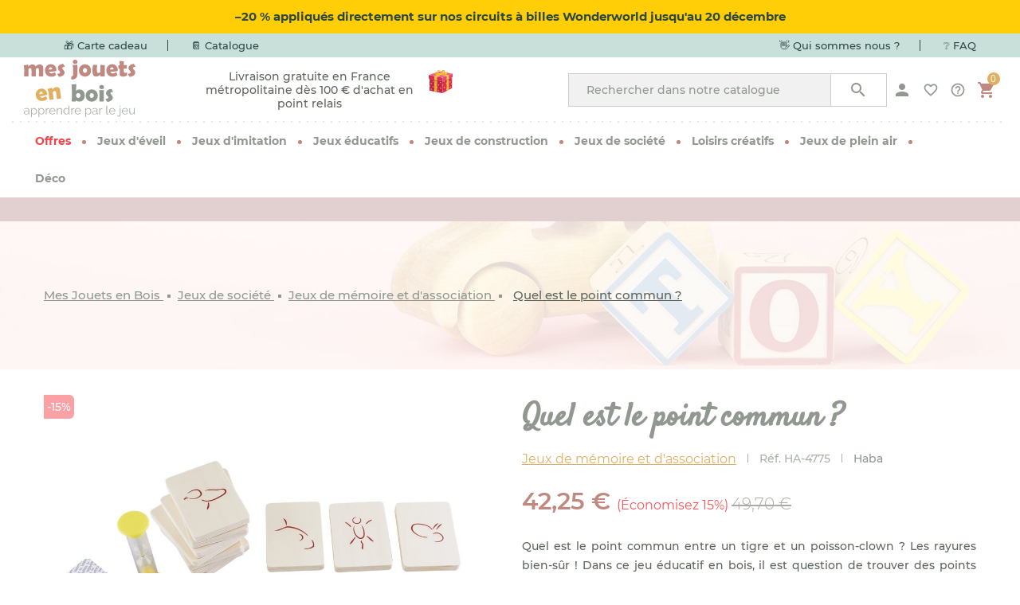

--- FILE ---
content_type: text/html; charset=utf-8
request_url: https://mes-jouets-en-bois.com/fr/203-quel-est-le-point-commun-bois.html
body_size: 43913
content:
<!doctype html>
<html lang="fr"  class="default" >

  <head>
    
      
  <meta charset="utf-8">


  <meta http-equiv="x-ua-compatible" content="ie=edge">



  <link rel="canonical" href="https://mes-jouets-en-bois.com/fr/203-quel-est-le-point-commun-bois.html">

  <title>Jeu de Société (Bois) Quel est le point commun ? | Mes Jouets en Bois</title>
  <meta name="description" content="Quel est le point commun entre un tigre et un poisson-clown ? Les rayures bien-sûr ! Dans ce jeu éducatif en bois, il est question de trouver des points communs...">
  <meta name="keywords" content="">
        


  <meta name="viewport" content="width=device-width, initial-scale=1">



  <link rel="icon" type="image/vnd.microsoft.icon" href="/img/favicon.ico?1633871421">
  <link rel="shortcut icon" type="image/x-icon" href="/img/favicon.ico?1633871421">


  

    <link rel="preload" href="https://mes-jouets-en-bois.com/themes/mjeb/assets/fonts/montserrat-v14-latin-300.woff2" as="font" crossorigin>
  <link rel="preload" href="https://mes-jouets-en-bois.com/themes/mjeb/assets/fonts/montserrat-v14-latin-regular.woff2" as="font" crossorigin>
  <link rel="preload" href="https://mes-jouets-en-bois.com/themes/mjeb/assets/fonts/montserrat-v14-latin-500.woff2" as="font" crossorigin>
  <link rel="preload" href="https://mes-jouets-en-bois.com/themes/mjeb/assets/fonts/montserrat-v14-latin-600.woff2" as="font" crossorigin>
  <link rel="preload" href="https://mes-jouets-en-bois.com/themes/mjeb/assets/fonts/montserrat-v14-latin-700.woff2" as="font" crossorigin>
  <link rel="preload" href="https://mes-jouets-en-bois.com/themes/mjeb/assets/fonts/open-sans-v17-latin-regular.woff2" as="font" crossorigin>
  <link rel="preload" href="https://mes-jouets-en-bois.com/themes/mjeb/assets/fonts/open-sans-v17-latin-700.woff2" as="font" crossorigin>
  <link rel="preload" href="https://mes-jouets-en-bois.com/themes/mjeb/assets/fonts/open-sans-v17-latin-800.woff2" as="font" crossorigin>
  <link rel="preload" href="https://mes-jouets-en-bois.com/themes/mjeb/assets/fonts/satisfy-v10-latin-regular.woff2" as="font" crossorigin>
  <link rel="preload" href="https://mes-jouets-en-bois.com/themes/mjeb/assets/fonts/MaterialIcons-Regular.woff2" as="font" crossorigin>
  <link rel="preload" href="https://mes-jouets-en-bois.com/themes/mjeb/assets/fonts/fontawesome-webfont.woff2?v=4.7.0" as="font" crossorigin>

<link rel="preconnect" href="https://www.google.com">
<link rel="dns-prefetch" href="https://www.google.com">
<link rel="preconnect" href="https://connect.facebook.net">
<link rel="dns-prefetch" href="https://connect.facebook.net">
<link rel="preconnect" href="https://www.google-analytics.com">
<link rel="dns-prefetch" href="https://www.google-analytics.com">
<link rel="preconnect" href="https://www.google.fr">
<link rel="dns-prefetch" href="https://www.google.fr">
<link rel="preconnect" href="https://stats.g.doubleclick.net">
<link rel="dns-prefetch" href="https://stats.g.doubleclick.net">
<link rel="preconnect" href="https://www.facebook.com">
<link rel="dns-prefetch" href="https://www.facebook.com">
<link rel="preconnect" href="https://www.googletagmanager.com">
<link rel="dns-prefetch" href="https://www.googletagmanager.com">
<link rel="preconnect" href="https://www.gstatic.com">
<link rel="dns-prefetch" href="https://www.gstatic.com">

<link rel="preconnect" href="https://cdn.jsdelivr.net">
<link rel="dns-prefetch" href="https://cdn.jsdelivr.net">
<link rel="preconnect" href="https://code-eu1.jivosite.com">
<link rel="dns-prefetch" href="https://code-eu1.jivosite.com">

<link rel="prelaod" href="https://static.axept.io/sdk.js" as="script">

  <link rel="stylesheet" href="/modules/ps_checkout/views/css/payments.css?version=4.3.0" type="text/css" media="all">
  <link rel="stylesheet" href="https://mes-jouets-en-bois.com/themes/mjeb/assets/cache/theme-398e82292.css" type="text/css" media="all">



    


  

  <script type="text/javascript">
        var LEO_COOKIE_THEME = "LEO_NATUR_PANEL_CONFIG";
        var add_cart_error = "An error occurred while processing your request. Please try again";
        var buttonwishlist_title_add = "Liste de souhaits";
        var buttonwishlist_title_remove = "Supprimer du panier";
        var enable_flycart_effect = 1;
        var enable_notification = 1;
        var isLogged = false;
        var leo_token = "3e52767c383cd5a28d6f8866ecf2ef1d";
        var lf_is_gen_rtl = false;
        var prestashop = {"cart":{"products":[],"totals":{"total":{"type":"total","label":"Total","amount":0,"value":"0,00\u00a0\u20ac"},"total_including_tax":{"type":"total","label":"Total TTC","amount":0,"value":"0,00\u00a0\u20ac"},"total_excluding_tax":{"type":"total","label":"Total HT :","amount":0,"value":"0,00\u00a0\u20ac"}},"subtotals":{"products":{"type":"products","label":"Sous-total","amount":0,"value":"0,00\u00a0\u20ac"},"discounts":null,"shipping":{"type":"shipping","label":"Livraison","amount":0,"value":"gratuit"},"tax":{"type":"tax","label":"Dont TVA","amount":0,"value":"0,00\u00a0\u20ac"}},"products_count":0,"summary_string":"0 articles","vouchers":{"allowed":1,"added":[]},"discounts":[],"minimalPurchase":0,"minimalPurchaseRequired":""},"currency":{"name":"Euro","iso_code":"EUR","iso_code_num":"978","sign":"\u20ac"},"customer":{"lastname":null,"firstname":null,"email":null,"birthday":null,"newsletter":null,"newsletter_date_add":null,"optin":null,"website":null,"company":null,"siret":null,"ape":null,"is_logged":false,"gender":{"type":null,"name":null},"addresses":[]},"language":{"name":"Fran\u00e7ais (French)","iso_code":"fr","locale":"fr-FR","language_code":"fr","is_rtl":"0","date_format_lite":"d\/m\/Y","date_format_full":"d\/m\/Y H:i:s","id":2},"page":{"title":"","canonical":null,"meta":{"title":"Jeu de Soci\u00e9t\u00e9 (Bois) Quel est le point commun ? | Mes Jouets en Bois","description":"Quel est le point commun entre un tigre et un poisson-clown ? Les rayures bien-s\u00fbr ! Dans ce jeu \u00e9ducatif en bois, il est question de trouver des points communs...","keywords":"","robots":"index"},"page_name":"product","body_classes":{"lang-fr":true,"lang-rtl":false,"country-FR":true,"currency-EUR":true,"layout-full-width":true,"page-product":true,"tax-display-enabled":true,"product-id-203":true,"product-Quel est le point commun ?":true,"product-id-category-36":true,"product-id-manufacturer-9":true,"product-id-supplier-0":true,"product-available-for-order":true},"admin_notifications":[]},"shop":{"name":"Mes Jouets en Bois","logo":"\/img\/mes-jouets-en-bois-logo-1633871421.jpg","stores_icon":"\/img\/logo_stores.png","favicon":"\/img\/favicon.ico"},"urls":{"base_url":"https:\/\/mes-jouets-en-bois.com\/","current_url":"https:\/\/mes-jouets-en-bois.com\/fr\/203-quel-est-le-point-commun-bois.html","shop_domain_url":"https:\/\/mes-jouets-en-bois.com","img_ps_url":"https:\/\/mes-jouets-en-bois.com\/img\/","img_cat_url":"https:\/\/mes-jouets-en-bois.com\/img\/c\/","img_lang_url":"https:\/\/mes-jouets-en-bois.com\/img\/l\/","img_prod_url":"https:\/\/mes-jouets-en-bois.com\/img\/p\/","img_manu_url":"https:\/\/mes-jouets-en-bois.com\/img\/m\/","img_sup_url":"https:\/\/mes-jouets-en-bois.com\/img\/su\/","img_ship_url":"https:\/\/mes-jouets-en-bois.com\/img\/s\/","img_store_url":"https:\/\/mes-jouets-en-bois.com\/img\/st\/","img_col_url":"https:\/\/mes-jouets-en-bois.com\/img\/co\/","img_url":"https:\/\/mes-jouets-en-bois.com\/themes\/mjeb\/assets\/img\/","css_url":"https:\/\/mes-jouets-en-bois.com\/themes\/mjeb\/assets\/css\/","js_url":"https:\/\/mes-jouets-en-bois.com\/themes\/mjeb\/assets\/js\/","pic_url":"https:\/\/mes-jouets-en-bois.com\/upload\/","pages":{"address":"https:\/\/mes-jouets-en-bois.com\/fr\/adresse","addresses":"https:\/\/mes-jouets-en-bois.com\/fr\/adresses","authentication":"https:\/\/mes-jouets-en-bois.com\/fr\/connexion","cart":"https:\/\/mes-jouets-en-bois.com\/fr\/panier","category":"https:\/\/mes-jouets-en-bois.com\/fr\/index.php?controller=category","cms":"https:\/\/mes-jouets-en-bois.com\/fr\/index.php?controller=cms","contact":"https:\/\/mes-jouets-en-bois.com\/fr\/nous-contacter","discount":"https:\/\/mes-jouets-en-bois.com\/fr\/bons-de-reduction","guest_tracking":"https:\/\/mes-jouets-en-bois.com\/fr\/suivi-commande-invite","history":"https:\/\/mes-jouets-en-bois.com\/fr\/historique-commandes","identity":"https:\/\/mes-jouets-en-bois.com\/fr\/informations-personnelles","index":"https:\/\/mes-jouets-en-bois.com\/fr\/","my_account":"https:\/\/mes-jouets-en-bois.com\/fr\/mon-compte","order_confirmation":"https:\/\/mes-jouets-en-bois.com\/fr\/confirmation-commande","order_detail":"https:\/\/mes-jouets-en-bois.com\/fr\/details-commande","order_follow":"https:\/\/mes-jouets-en-bois.com\/fr\/suivi-commande","order":"https:\/\/mes-jouets-en-bois.com\/fr\/commande","order_return":"https:\/\/mes-jouets-en-bois.com\/fr\/details-retour","order_slip":"https:\/\/mes-jouets-en-bois.com\/fr\/avoirs","pagenotfound":"https:\/\/mes-jouets-en-bois.com\/fr\/page-introuvable","password":"https:\/\/mes-jouets-en-bois.com\/fr\/recuperation-mot-de-passe","pdf_invoice":"https:\/\/mes-jouets-en-bois.com\/fr\/index.php?controller=pdf-invoice","pdf_order_return":"https:\/\/mes-jouets-en-bois.com\/fr\/index.php?controller=pdf-order-return","pdf_order_slip":"https:\/\/mes-jouets-en-bois.com\/fr\/index.php?controller=pdf-order-slip","prices_drop":"https:\/\/mes-jouets-en-bois.com\/fr\/promotions","product":"https:\/\/mes-jouets-en-bois.com\/fr\/index.php?controller=product","search":"https:\/\/mes-jouets-en-bois.com\/fr\/rechercher","sitemap":"https:\/\/mes-jouets-en-bois.com\/fr\/plan-du-site","stores":"https:\/\/mes-jouets-en-bois.com\/fr\/magasins","supplier":"https:\/\/mes-jouets-en-bois.com\/fr\/fournisseurs","register":"https:\/\/mes-jouets-en-bois.com\/fr\/connexion?create_account=1","order_login":"https:\/\/mes-jouets-en-bois.com\/fr\/commande?login=1"},"alternative_langs":[],"theme_assets":"\/themes\/mjeb\/assets\/","actions":{"logout":"https:\/\/mes-jouets-en-bois.com\/fr\/?mylogout="},"no_picture_image":{"bySize":{"small_default":{"url":"https:\/\/mes-jouets-en-bois.com\/img\/p\/fr-default-small_default.jpg","width":96,"height":96},"cart_default":{"url":"https:\/\/mes-jouets-en-bois.com\/img\/p\/fr-default-cart_default.jpg","width":175,"height":175},"medium_default":{"url":"https:\/\/mes-jouets-en-bois.com\/img\/p\/fr-default-medium_default.jpg","width":239,"height":239},"home_default":{"url":"https:\/\/mes-jouets-en-bois.com\/img\/p\/fr-default-home_default.jpg","width":270,"height":270},"large_default":{"url":"https:\/\/mes-jouets-en-bois.com\/img\/p\/fr-default-large_default.jpg","width":1000,"height":1000}},"small":{"url":"https:\/\/mes-jouets-en-bois.com\/img\/p\/fr-default-small_default.jpg","width":96,"height":96},"medium":{"url":"https:\/\/mes-jouets-en-bois.com\/img\/p\/fr-default-medium_default.jpg","width":239,"height":239},"large":{"url":"https:\/\/mes-jouets-en-bois.com\/img\/p\/fr-default-large_default.jpg","width":1000,"height":1000},"legend":""}},"configuration":{"display_taxes_label":true,"display_prices_tax_incl":true,"is_catalog":false,"show_prices":true,"opt_in":{"partner":false},"quantity_discount":{"type":"discount","label":"Remise"},"voucher_enabled":1,"return_enabled":1},"field_required":[],"breadcrumb":{"links":[{"title":"Mes Jouets en Bois","url":"https:\/\/mes-jouets-en-bois.com\/fr\/"},{"title":"Jeux de soci\u00e9t\u00e9","url":"https:\/\/mes-jouets-en-bois.com\/fr\/30-jeux-de-societe"},{"title":"Jeux de m\u00e9moire et d'association","url":"https:\/\/mes-jouets-en-bois.com\/fr\/36-jeux-de-memoire-d-association"},{"title":"Quel est le point commun ?","url":"https:\/\/mes-jouets-en-bois.com\/fr\/203-quel-est-le-point-commun-bois.html"}],"count":4},"link":{"protocol_link":"https:\/\/","protocol_content":"https:\/\/"},"time":1765657268,"static_token":"3e52767c383cd5a28d6f8866ecf2ef1d","token":"fb1d7438c66e6ae46f7650d72ef1a44a"};
        var psemailsubscription_subscription = "https:\/\/mes-jouets-en-bois.com\/fr\/module\/ps_emailsubscription\/subscription";
        var psr_icon_color = "#C08880";
        var show_popup = 1;
        var type_flycart_effect = "fade";
        var wishlist_add = "Le produit a \u00e9t\u00e9 ajout\u00e9 avec succ\u00e8s \u00e0 votre liste d'envies";
        var wishlist_cancel_txt = "Annuler";
        var wishlist_confirm_del_txt = "Supprimer l'\u00e9l\u00e9ment s\u00e9lectionn\u00e9?";
        var wishlist_del_default_txt = "Impossible de supprimer par d\u00e9faut liste";
        var wishlist_email_txt = "Email";
        var wishlist_loggin_required = "Vous devez \u00eatre connect\u00e9 pour g\u00e9rer votre liste";
        var wishlist_ok_txt = "D'accord";
        var wishlist_quantity_required = "Vous devez saisir une quantit\u00e9";
        var wishlist_remove = "Le produit a \u00e9t\u00e9 retir\u00e9 avec succ\u00e8s de votre liste d'envies";
        var wishlist_reset_txt = "R\u00e9initialiser";
        var wishlist_send_txt = "Envoyer";
        var wishlist_send_wishlist_txt = "Envoyer liste";
        var wishlist_url = "https:\/\/mes-jouets-en-bois.com\/fr\/liste-envies";
        var wishlist_viewwishlist = "Voir votre liste d'envies";
      </script>
<script type="text/javascript">
	var choosefile_text = "Choisir un fichier";
	var turnoff_popup_text = "Ne pas afficher ce popup à nouveau";

	var size_item_quickview = 144;
	var style_scroll_quickview = 'horizontal';
	
	var size_item_page = 144;
	var style_scroll_page = 'horizontal';
	
	var size_item_quickview_attr = 144;	
	var style_scroll_quickview_attr = 'horizontal';
	
	var size_item_popup = 190;
	var style_scroll_popup = 'vertical';
</script>


  <script type="text/javascript">
	
	var FancyboxI18nClose = "Fermer";
	var FancyboxI18nNext = "Prochain";
	var FancyboxI18nPrev = "précédent";
	var current_link = "http://mes-jouets-en-bois.com/fr/";		
	var currentURL = window.location;
	currentURL = String(currentURL);
	currentURL = currentURL.replace("https://","").replace("http://","").replace("www.","").replace( /#\w*/, "" );
	current_link = current_link.replace("https://","").replace("http://","").replace("www.","");
	var text_warning_select_txt = "S'il vous plaît sélectionner un pour supprimer?";
	var text_confirm_remove_txt = "Etes-vous sûr de retirer de pied de page?";
	var close_bt_txt = "Fermer";
	var list_menu = [];
	var list_menu_tmp = {};
	var list_tab = [];
	var isHomeMenu = 0;
	
</script><!-- emarketing start -->
<meta name="google-site-verification" content="BsTe6RURguAzmg1SBn7C-IkCkiEzwTQrESovzMiWffk" />
<!-- Global site tag (gtag.js) - Google Ads: 684214908 -->
<script async src="https://www.googletagmanager.com/gtag/js?id=AW-684214908"></script>
<script>
  window.dataLayer = window.dataLayer || [];
  function gtag(){dataLayer.push(arguments);}
  gtag('js', new Date());

  gtag('config', 'AW-684214908');
</script>



<!-- emarketing end -->    <script 
		async 
		src="https://eu-library.klarnaservices.com/lib.js"
		data-client-id="7dc8cab6-3768-5426-ae48-0deb28088cb2"
	></script>
<!-- @file modules\appagebuilder\views\templates\hook\header -->

<script>
    /**
     * List functions will run when document.ready()
     */
    var ap_list_functions = [];
    /**
     * List functions will run when window.load()
     */
    var ap_list_functions_loaded = [];

    /**
     * List functions will run when document.ready() for theme
     */
    
    var products_list_functions = [];
</script>


<script type='text/javascript'>
    var leoOption = {
        category_qty:1,
        product_list_image:0,
        product_one_img:1,
        productCdown: 0,
        productColor: 0,
        homeWidth: 270,
        homeheight: 270,
	}

    ap_list_functions.push(function(){
        if (typeof $.LeoCustomAjax !== "undefined" && $.isFunction($.LeoCustomAjax)) {
            var leoCustomAjax = new $.LeoCustomAjax();
            leoCustomAjax.processAjax();
        }
    });
</script>




    
  <meta property="og:type" content="product">
  <meta property="og:url" content="https://mes-jouets-en-bois.com/fr/203-quel-est-le-point-commun-bois.html">
  <meta property="og:title" content="Jeu de Société (Bois) Quel est le point commun ? | Mes Jouets en Bois">
  <meta property="og:site_name" content="Mes Jouets en Bois">
  <meta property="og:description" content="Quel est le point commun entre un tigre et un poisson-clown ? Les rayures bien-sûr ! Dans ce jeu éducatif en bois, il est question de trouver des points communs...">
  <meta property="og:image" content="https://mes-jouets-en-bois.com/3886-large_default/quel-est-le-point-commun-bois.jpg">
      <meta property="product:pretax_price:amount" content="35.204167">
    <meta property="product:pretax_price:currency" content="EUR">
    <meta property="product:price:amount" content="42.25">
    <meta property="product:price:currency" content="EUR">
      <meta property="product:weight:value" content="1.140000">
  <meta property="product:weight:units" content="kg">
  

        <script type="application/ld+json">
      {
        "@context": "http://www.schema.org",
        "@type": "ToyStore",
        "name": "Mes Jouets en Bois",
        "url": "https://mes-jouets-en-bois.com/",
        "sameAs": [
          "https://www.facebook.com/mesjouetsenbois.page",
          "https://www.instagram.com/mesjouetsenbois/",
          "https://www.youtube.com/channel/UCC_EkIyTRDKKhjQr5xYa4zA"
        ],
        "logo": "https://mes-jouets-en-bois.com/img/mes-jouets-en-bois-logo-1633871421.jpg",
        "priceRange": "$$",
        "image": "https://mes-jouets-en-bois.com/img/mes-jouets-en-bois-logo-1633871421.jpg",
        "description": "Boutique en ligne spécialiste de jeux et jouets en bois pour enfants.",
        "address": {
          "@type": "PostalAddress",
          "streetAddress": "1 rue des Anglais",
          "addressLocality": "Massy",
          "addressRegion": "Île-de-France",
          "postalCode": "91300",
          "addressCountry": "FR"
        },
        "geo": {
          "@type": "GeoCoordinates",
          "latitude": "48.731000",
          "longitude": "2.289953"
        },
        "hasMap": "https://goo.gl/maps/bujNeBVkc9zRSSsi7",
        "paymentAccepted": ["Credit Card", "PayPal", "Bank Transfer", "Cheque", "Administrative Mandate"],
        "openingHours": "Mo,Tu,We,Th,Fr 09:00-18:00",
        "openingHoursSpecification": [{
          "@type": "OpeningHoursSpecification",
          "dayOfWeek": [
            "Monday",
            "Tuesday",
            "Wednesday",
            "Thursday",
            "Friday"
          ],
          "opens": "09:00",
          "closes": "18:00"
        }],
        "email": "contact@mes-jouets-en-bois.com",
        "telephone": "+33 (0) 1 85 41 22 05"
      }
    </script>

            <script data-keepinline="true">
        var _tip = _tip || [];
        var dataLayer = window.dataLayer || [];
        dataLayer.push({
            "pageCategory": "Product"
        });
                  dataLayer.push({
              "ga_user_id": "guest_583645176"
          });
          _tip.push({
              "_trackIdentity": "guest_583645176"
          });
                          dataLayer.push({"event":"productViewed","productview":{"id":"203","price":42.245}});
            </script>
    
      <!-- Google Tag Manager -->
      <script async>(function(w,d,s,l,i){w[l]=w[l]||[];w[l].push({'gtm.start':
      new Date().getTime(),event:'gtm.js'});var f=d.getElementsByTagName(s)[0],
              j=d.createElement(s),dl=l!='dataLayer'?'&l='+l:'';j.async=true;j.src=
              'https://www.googletagmanager.com/gtm.js?id='+i+dl;f.parentNode.insertBefore(j,f);
              })(window,document,'script','dataLayer','GTM-PZ7QHRF');</script>
    <!-- End Google Tag Manager -->
    
    <!-- HockeyStack -->
    <script async data-apikey="c4dc9806ccafc3a63a4ec1b1399103" data-cookieless src="https://cdn.jsdelivr.net/npm/hockeystack@latest/hockeystack.min.js"></script>
    <!-- JivoChat -->
        <!-- Optinly -->
    <script id="optinly_script" defer data-app_id='b9bf21bf-7df8-489e-b7f9-d40b418cef77'   src='https://cdn.optinly.net/v1/optinly.js' type='text/javascript'> </script>
    <!-- Umami -->
    <script defer src="https://cloud.umami.is/script.js" data-website-id="70b2d37b-35f5-479e-a3ce-667c20f78ecd"></script>
  </head>

  <body id="product" class="lang-fr country-fr currency-eur layout-full-width page-product tax-display-enabled product-id-203 product-quel-est-le-point-commun- product-id-category-36 product-id-manufacturer-9 product-id-supplier-0 product-available-for-order fullwidth">
        <!-- Google Tag Manager (noscript) -->
    <noscript><iframe src="https://www.googletagmanager.com/ns.html?id=GTM-PZ7QHRF"
                      height="0" width="0" style="display:none;visibility:hidden"></iframe></noscript>
    <!-- End Google Tag Manager (noscript) -->

    
      <script>!function () { if (window.t4hto4) console.log("WiserNotify pixel installed multiple time in this page"); else { window.t4hto4 = !0; var t = document, e = window, n = function () { var e = t.createElement("script"); e.type = "text/javascript", e.async = !0, e.src = "https://pt.wisernotify.com/pixel.js?ti=bpe0jkm5xba4y", document.body.appendChild(e) }; "complete" === t.readyState ? n() : window.attachEvent ? e.attachEvent("onload", n) : e.addEventListener("load", n, !1) } }();</script>
    

    <main id="page">
      
              
      <header id="header">
        <div class="header-container">
          
            
  <div class="header-banner">
    
            <a href="https://mes-jouets-en-bois.com/fr/49-circuits-a-billes">
  <div class="top-vacation-banner wrapper">
    <div class="container top-message">
      <strong>–20 % appliqués directement sur nos circuits à billes Wonderworld jusqu'au 20 décembre</strong>
    </div>
  </div>
</a>


<style>
  .top-vacation-banner {
    background: #ffce06;
    color: #2D4848;
    line-height: 26px;
    padding: 8px 0;
    /*height: 40px;*/
  }

  .top-vacation-banner .top-message {
    text-align: center;
    font-size: 15px;
  }

  /*@media (max-width: 767px) */

  .top-headline a {
    color: inherit;
  }

  .top-headline a:hover {
    color: #E0B060;
  }

  .top-headline ul {
    display: inline-block;
    vertical-align: top;
    padding-left: 0;
    margin: 0;
    list-style: none;
  }

  .top-headline-right {
    float: right;
  }

  .top-headline-item {
    border-left: 0;
    border-right: 1px solid #2D4848;
    display: inline-block;
    padding: 0 25px;
    font-size: 13px;
  }

  .top-headline-item:last-child {
    padding-right: 0;
    border-right: 0;
  }

  #header {
    padding: 0;
  }

  #header .header-top {
    padding: 0 15px;
  }

  @media (min-width: 992px) {
    #header {
      padding: 0;
    }

    #header .header-top {
      padding: 0 30px;
    }
  }

</style>
    <div class="top-headline wrapper">
  <div class="container">
    <ul class="top-headline-left">
      <li class="top-headline-item"><a href="https://mes-jouets-en-bois.com/fr/carte-cadeau">🎁 Carte
          cadeau</a></li>
      <li class="top-headline-item"><a href="https://mes-jouets-en-bois.com/fr/page/19-catalogue-jeux-jouets">📔 Catalogue</a></li>
    </ul>
    <ul class="top-headline-right">
      <li class="top-headline-item"><a href="https://mes-jouets-en-bois.com/fr/page/4-qui-sommes-nous">👋 Qui sommes
          nous ?</a></li>
            <li class="top-headline-item"><a href="https://mes-jouets-en-bois.com/fr/page/10-faq">❔ FAQ</a></li>
    </ul>
  </div>
</div>


<style type="text/css">
  .top-headline {
    background: #c9dfda;
    color: #2D4848;
    line-height: 14px;
    padding: 8px 0;
    height: 30px;
  }

  @media (max-width: 767px) {
    .top-headline {
      display: none;
    }
  }

  .top-headline a {
    color: inherit;
  }

  .top-headline a:hover {
    color: #E0B060;
  }

  .top-headline ul {
    display: inline-block;
    vertical-align: top;
    padding-left: 0;
    margin: 0;
    list-style: none;
  }

  .top-headline-right {
    float: right;
  }

  .top-headline-item {
    border-left: 0;
    border-right: 1px solid #2D4848;
    display: inline-block;
    padding: 0 25px;
    font-size: 13px;
  }

  .top-headline-item:last-child {
    padding-right: 0;
    border-right: 0;
  }

  #header {
    padding: 0;
  }

  #header .header-top {
    padding: 0 15px;
  }

  @media (min-width: 992px) {
    #header {
      padding: 0;
    }

    #header .header-top {
      padding: 0 30px;
    }
  }

</style>

  </div>



  <nav class="header-nav">
    <div class="topnav">
              <div class="inner"></div>
          </div>
    <div class="bottomnav">
              <div class="inner"></div>
          </div>
  </nav>



  <div class="header-top">
          <div class="inner"><!-- @file modules\appagebuilder\views\templates\hook\ApRow -->
    <div        class="row box-header ApRow  has-bg bg-boxed"
	        data-bg=" #ffffff no-repeat"                style="background: #ffffff no-repeat;"        >
                                            <!-- @file modules\appagebuilder\views\templates\hook\ApColumn -->
<div    class="col-xl-2 col-lg-2 col-md-3 col-sm-3 col-xs-4 col-sp-4 header-logo ApColumn "
	    >
                    <!-- @file modules\appagebuilder\views\templates\hook\ApGenCode -->

	<a href="https://mes-jouets-en-bois.com/" title="Mes Jouets en Bois" class="logo img-fluid">    <svg xmlns="http://www.w3.org/2000/svg" width="140" height="78" viewBox="0 0 45.7969 23.478"><title>Mes Jouets en Bois</title><path d="M13.0645,7.2744c0,.1148-.05.1787-.1485.1919s-.3408.02-.7285.02a5.4,5.4,0,0,1-.749-.03c-.0987-.0195-.1475-.1-.1475-.2412q0-.2269.0147-.6777T11.32,5.86q0-.8622-.0195-1.2266-.0293-.5859-.5567-.5859a.716.716,0,0,0-.4609.1943.6587.6587,0,0,0-.2539.4311q-.019.2065-.0195,1.212,0,.2314.0146.7016.0162.471.0156.707,0,.1626-.1435.1626H8.4043q-.1377,0-.1377-.2021,0-.2315.0147-.6943t.0146-.7c0-.1211-.0029-.3052-.01-.5518s-.01-.4316-.01-.5566q0-.7039-.5371-.7041a.8541.8541,0,0,0-.4678.1674q-.2769.1824-.2764.3843,0,.4482.0049,1.34t.0049,1.3349a.2462.2462,0,0,1-.0293.1524.27.27,0,0,1-.1524.04c-.1484.0132-.3808.02-.7.02-.206,0-.4414-.01-.7041-.03a.2544.2544,0,0,1-.1406-.0346.2835.2835,0,0,1-.0215-.1475q0-.394.0049-1.18t.0049-1.18a15.9094,15.9094,0,0,0-.1182-1.8174.5654.5654,0,0,1-.01-.0889A.1114.1114,0,0,1,5.207,2.895a1.7,1.7,0,0,1,.4092-.0737c.2461-.023.3926-.0381.4385-.0444.0322-.0064.1621-.0411.3887-.1036a1.5,1.5,0,0,1,.39-.0688c.0625,0,.0947.1143.0986.3423s.0157.3423.0391.3423A.5033.5033,0,0,0,7.084,3.22a4.66,4.66,0,0,1,.6992-.4731,1.8815,1.8815,0,0,1,.8232-.1822,1.6021,1.6021,0,0,1,.8077.2022,1.052,1.052,0,0,1,.5175.6352,2.07,2.07,0,0,1,.7188-.5961,1.91,1.91,0,0,1,.8916-.2413,1.7449,1.7449,0,0,1,1.06.3008,1.1312,1.1312,0,0,1,.4629.97q0,.2616-.0147.7857c-.01.35-.0156.6118-.0156.7856,0,.2071.0058.5181.0156.9336S13.0645,7.0674,13.0645,7.2744Z" transform="translate(-5.1387 -0.6489)" style="fill:#c08880"/><path d="M18.5127,4.7817c0,.3316-.1074.5205-.32.5664q-.0541.01-1.02.1084-.5815.0645-1.7344.1529a.6986.6986,0,0,0,.4189.4878,1.48,1.48,0,0,0,.65.1377,1.8546,1.8546,0,0,0,.8809-.2364q.1875-.1186.375-.2363a1.4694,1.4694,0,0,1,.3467.5024,1.8371,1.8371,0,0,1,.2441.5762c0,.023-.0244.0606-.0742.1133A2.4362,2.4362,0,0,1,16.4141,7.6a2.6288,2.6288,0,0,1-1.8916-.685,2.4256,2.4256,0,0,1-.7393-1.857,2.6469,2.6469,0,0,1,.66-1.8569,2.3157,2.3157,0,0,1,1.8027-.749,2.1411,2.1411,0,0,1,1.6064.6894A2.2944,2.2944,0,0,1,18.5127,4.7817Zm-1.7246-.3a.762.762,0,0,0-.2168-.5371.684.684,0,0,0-.5176-.2314.6222.6222,0,0,0-.5117.2607.8983.8983,0,0,0-.1875.5669q0,.1326.1377.1328A8.6476,8.6476,0,0,0,16.626,4.56C16.7344,4.5435,16.7881,4.5176,16.7881,4.4814Z" transform="translate(-5.1387 -0.6489)" style="fill:#c08880"/><path d="M21.9355,3.4712a.2369.2369,0,0,1-.0732.1333,1.1377,1.1377,0,0,0-.2764-.0347.8785.8785,0,0,0-.4873.128.4662.4662,0,0,0-.2363.4189.74.74,0,0,0,.251.4385,4.8438,4.8438,0,0,1,.4678.5371,1.41,1.41,0,0,1,.2509.8027,1.6156,1.6156,0,0,1-.0976.5322,1.0417,1.0417,0,0,1-.2862.4532,3.4172,3.4172,0,0,1-.8525.5317,2.48,2.48,0,0,1-.97.2266c-.0664,0-.2129-.1783-.4414-.5342a2.1631,2.1631,0,0,1-.3418-.6528c0-.03.0176-.0474.0537-.0542.23-.0425.4619-.0855.6943-.128q.4336-.1384.4336-.4531a.8216.8216,0,0,0-.251-.5024q-.4482-.4981-.4677-.5274a1.27,1.27,0,0,1-.251-.7485,1.5021,1.5021,0,0,1,.748-1.2564,2.4979,2.4979,0,0,1,1.4336-.458q.0792,0,.39.5293A2.5933,2.5933,0,0,1,21.9355,3.4712Z" transform="translate(-5.1387 -0.6489)" style="fill:#c08880"/><path d="M27.1084,6.417a2.73,2.73,0,0,1-.35,1.5322,2.0664,2.0664,0,0,1-1.3447.7686,3.0747,3.0747,0,0,1-.6162.0591c-.1309,0-.1973-.2842-.1973-.8526q0-.4284.1289-.4678a1.21,1.21,0,0,0,.4922-.2314.927.927,0,0,0,.1426-.5469q.0145-.2658.0146-1.3594a14.36,14.36,0,0,0-.1768-2.36.5188.5188,0,0,1-.0048-.0689q0-.123.1377-.123a7.4119,7.4119,0,0,0,.7636-.03c.5254-.0591.8135-.0884.8623-.0884.0684,0,.1084.0425.1182.128q.0293.2366.0293,1.9262Zm.04-4.9307q0,.8277-.9755.8277a1.0828,1.0828,0,0,1-.6807-.2022.7417.7417,0,0,1-.29-.6255.7583.7583,0,0,1,.3008-.6206,1.1435,1.1435,0,0,1,1.34,0A.7456.7456,0,0,1,27.1484,1.4863Z" transform="translate(-5.1387 -0.6489)" style="fill:#c08880"/><path d="M32.709,5.0327a2.49,2.49,0,0,1-.6865,1.8228,2.6645,2.6645,0,0,1-3.5889.01,2.3792,2.3792,0,0,1-.6992-1.7729,2.5937,2.5937,0,0,1,.67-1.855,2.3691,2.3691,0,0,1,1.8125-.7119,2.4233,2.4233,0,0,1,1.8027.6973A2.4626,2.4626,0,0,1,32.709,5.0327Zm-1.6152,0a1.0642,1.0642,0,0,0-.2413-.687.7688.7688,0,0,0-.6259-.2978.7936.7936,0,0,0-.6407.3051,1.1035,1.1035,0,0,0,0,1.3648.82.82,0,0,0,1.2764,0A1.0545,1.0545,0,0,0,31.0938,5.0327Z" transform="translate(-5.1387 -0.6489)" style="fill:#c08880"/><path d="M38.374,2.979q0,.364-.0342,1.0933c-.0234.4863-.0341.8506-.0341,1.0937q0,.3544.0244,1.064t.0244,1.0591a.1565.1565,0,0,1-.1231.1674,3.923,3.923,0,0,1-.7929.0494,6.2486,6.2486,0,0,1-.749-.03.1392.1392,0,0,1-.1182-.1182l-.0293-.2954c-.0166-.1509-.04-.2266-.0693-.2266q.0688,0-.4971.335a2.0667,2.0667,0,0,1-1.03.335,1.39,1.39,0,0,1-1.5459-1.1773,8.73,8.73,0,0,1-.1084-1.5864,6.8611,6.8611,0,0,1,.1817-1.7734q.0541-.2015.2021-.2017.2271,0,.69.0049c.3086.0034.539.0049.6894.0049.1026,0,.1533.0424.1533.1279a.965.965,0,0,1-.01.1035,8.8449,8.8449,0,0,0-.1035,1.36,8.2672,8.2672,0,0,0,.0537,1.1723.5854.5854,0,0,0,.6455.5415.8.8,0,0,0,.4707-.1919.56.56,0,0,0,.2636-.3989q.0089-.1824.01-2.4731a.4069.4069,0,0,1,.0244-.1919c.02-.0327.0791-.0493.1778-.0493q.24,0,.7265.0048t.7266.0049c.0986,0,.1553.0249.1719.0738A.5164.5164,0,0,1,38.374,2.979Z" transform="translate(-5.1387 -0.6489)" style="fill:#c08880"/><path d="M43.6992,4.7817q0,.4974-.32.5664-.0542.01-1.02.1084-.5815.0645-1.7334.1529a.6994.6994,0,0,0,.4179.4878,1.48,1.48,0,0,0,.65.1377,1.8553,1.8553,0,0,0,.8819-.2364q.1875-.1186.375-.2363a1.4694,1.4694,0,0,1,.3467.5024,1.8371,1.8371,0,0,1,.2441.5762c0,.023-.0244.0606-.0742.1133A2.4372,2.4372,0,0,1,41.6006,7.6a2.63,2.63,0,0,1-1.8916-.685,2.4285,2.4285,0,0,1-.7383-1.857,2.6469,2.6469,0,0,1,.66-1.8569,2.3157,2.3157,0,0,1,1.8027-.749,2.1378,2.1378,0,0,1,1.6055.6894A2.2906,2.2906,0,0,1,43.6992,4.7817Zm-1.7236-.3a.762.762,0,0,0-.2168-.5371.6855.6855,0,0,0-.5176-.2314.62.62,0,0,0-.5117.2607.8983.8983,0,0,0-.1875.5669q0,.1326.1377.1328A8.6207,8.6207,0,0,0,41.8125,4.56C41.9209,4.5435,41.9756,4.5176,41.9756,4.4814Z" transform="translate(-5.1387 -0.6489)" style="fill:#c08880"/><path d="M47.5361,6.0132a4.049,4.049,0,0,1-.0361.4482,3.8529,3.8529,0,0,0-.0371.4409.3339.3339,0,0,1-.03.18.5819.5819,0,0,1-.1621.1133,2.8721,2.8721,0,0,1-1.4092.35q-1.4238,0-1.4228-1.0889,0-.3252.0244-.978t.0244-.9775c0-.1446-.084-.2168-.251-.2168h-.0644a.6153.6153,0,0,1-.0635.0049c-.125,0-.1875-.0445-.1875-.1328q0-.0792.0117-.2417c.0088-.1084.0127-.1885.0127-.2413,0-.0688-.0039-.1738-.0127-.3154s-.0117-.2461-.0117-.3149c0-.0659.1045-.1021.3154-.1084.1182-.0034.1817-.0362.1914-.0987a3.6,3.6,0,0,0,.02-.5913q-.02-.635-.02-.6059,0-.5713.1084-.5713a1.78,1.78,0,0,1,.38.0591,3.6,3.6,0,0,0,.3887.0742q.252.0343.7588.0932c.082.0069.123.0347.123.084q0,.1971-.0322.5957c-.02.2661-.0313.4668-.0313.6011,0,.1611.0469.2417.1426.2417.1153,0,.2891-.0049.5225-.0151s.4082-.0147.5264-.0147c.0722,0,.1084.0249.1084.0738a3.3939,3.3939,0,0,1-.0245.34,3.3678,3.3678,0,0,0-.0244.34c0,.0786.002.1939.0049.3448s.0049.2661.0049.3447c0,.0688-.0479.1035-.1426.1035-.0664,0-.1758-.0024-.33-.0073s-.2646-.0074-.33-.0074h-.37q-.0732,0-.0732.2168v.35c.0029.1577.0049.2739.0049.35a1.2163,1.2163,0,0,0,.0937.5713.5677.5677,0,0,0,.5215.2119,1.5727,1.5727,0,0,0,.3526-.0567,1.5964,1.5964,0,0,1,.3222-.0566C47.502,5.9048,47.5361,5.9409,47.5361,6.0132Z" transform="translate(-5.1387 -0.6489)" style="fill:#c08880"/><path d="M50.9355,3.4712a.24.24,0,0,1-.0742.1333,1.13,1.13,0,0,0-.2754-.0347.8814.8814,0,0,0-.4882.128.4681.4681,0,0,0-.2364.4189.74.74,0,0,0,.251.4385,4.8438,4.8438,0,0,1,.4678.5371,1.4114,1.4114,0,0,1,.2519.8027,1.6181,1.6181,0,0,1-.0986.5322,1.0425,1.0425,0,0,1-.2861.4532,3.4133,3.4133,0,0,1-.8516.5317,2.4808,2.4808,0,0,1-.9707.2266q-.0981,0-.4414-.5342a2.19,2.19,0,0,1-.3418-.6528c0-.03.0176-.0474.0537-.0542q.3457-.0637.6953-.128.4322-.1384.4326-.4531a.8165.8165,0,0,0-.2509-.5024q-.4484-.4981-.4678-.5274a1.2765,1.2765,0,0,1-.251-.7485,1.502,1.502,0,0,1,.7481-1.2564,2.4977,2.4977,0,0,1,1.4336-.458q.0791,0,.39.5293A2.5749,2.5749,0,0,1,50.9355,3.4712Z" transform="translate(-5.1387 -0.6489)" style="fill:#c08880"/><path d="M14.6924,14.5234q.0585.4952-.251.6006-.0526.0162-1,.229-.57.1318-1.7041.3555a.7014.7014,0,0,0,.4746.436,1.4771,1.4771,0,0,0,.6611.06,1.872,1.872,0,0,0,.8477-.3389q.1728-.1405.3438-.2793c.0722.024.207.1773.4043.4576a1.8573,1.8573,0,0,1,.31.5434c.0029.0225-.0176.0635-.06.1211a2.4326,2.4326,0,0,1-1.7764.8618,2.6283,2.6283,0,0,1-1.96-.456,2.4265,2.4265,0,0,1-.9531-1.7569,2.653,2.653,0,0,1,.4346-1.9209,2.3209,2.3209,0,0,1,1.7021-.958,2.1435,2.1435,0,0,1,1.6768.4947A2.294,2.294,0,0,1,14.6924,14.5234ZM12.9443,14.43a.7671.7671,0,0,0-.2783-.5088.6883.6883,0,0,0-.541-.168.6224.6224,0,0,0-.4785.32.903.903,0,0,0-.1182.585.12.12,0,0,0,.1524.1152,8.71,8.71,0,0,0,1.1123-.2465C12.8984,14.4976,12.9492,14.4648,12.9443,14.43Z" transform="translate(-5.1387 -0.6489)" style="fill:#e0b060"/><path d="M20.3926,16.394a.1413.1413,0,0,1-.1192.168q-.1347.0351-.7119.1045a5.5751,5.5751,0,0,1-.7666.0615.1789.1789,0,0,1-.1709-.1826c-.0176-.1533-.041-.3862-.0674-.6958-.0283-.312-.0507-.5449-.0693-.7012-.0146-.1211-.04-.3012-.0742-.54s-.06-.4185-.0742-.5386c-.0528-.4472-.2744-.6479-.6621-.6015a.8551.8551,0,0,0-.4248.2192q-.252.2183-.23.4009l.3144,2.64a.1609.1609,0,0,1-.1289.2q-.17.04-.6972.1026a5.6923,5.6923,0,0,1-.7481.0595.1539.1539,0,0,1-.17-.143q-.0454-.3823-.1328-1.15-.0864-.77-.1328-1.1548a7.5892,7.5892,0,0,0-.419-1.8906.4161.4161,0,0,1-.0185-.0718.1087.1087,0,0,1,.0615-.1162c.2021-.0479.4717-.1157.8086-.2056.5058-.1626.792-.249.8574-.2568.0352-.0044.0762.103.1231.3213.0449.2172.0859.3232.122.3193-.0361.0039.126-.1294.4854-.4019a2.09,2.09,0,0,1,.9736-.4619,1.772,1.772,0,0,1,1.0723.17,1.1017,1.1017,0,0,1,.5762.8833l.1865,1.5606q.0381.3178.1181.9512T20.3926,16.394Z" transform="translate(-5.1387 -0.6489)" style="fill:#e0b060"/><path d="M30.1367,15.3555a2.5739,2.5739,0,0,1-.5918,1.729,2.0584,2.0584,0,0,1-1.6445.7387,1.6765,1.6765,0,0,1-1.1924-.4238.1.1,0,0,0-.0586-.0293c-.0332,0-.0635.0606-.0918.1821s-.0615.189-.1006.2022q-.0834.0241-1.4043.0244c-.207,0-.3095-.0376-.3095-.1133a.5853.5853,0,0,1,.01-.0737,29.1343,29.1343,0,0,0,.0977-2.9854q0-2.1027-.1475-3.66l-.0049-.0542c0-.0528.0508-.0821.1524-.0889q.1084-.0051.8574-.0737.5274-.05.8574-.0493.0938,0,.0938.1626c0,.1279-.0088.2968-.0244.5073-.02.2593-.0313.43-.0352.5122q-.0249.4878-.0244,1.33c0,.1015.0264.1528.0791.1528a.0962.0962,0,0,0,.0732-.04,1.5222,1.5222,0,0,1,1.1631-.4732,2.0677,2.0677,0,0,1,1.6856.7344A2.7234,2.7234,0,0,1,30.1367,15.3555Zm-1.7832-.0542a1.0057,1.0057,0,0,0-.2519-.6924.8313.8313,0,0,0-.6543-.2832.813.813,0,0,0-.6534.2832,1.0523,1.0523,0,0,0-.2382.7021,1.0267,1.0267,0,0,0,.2314.6993.8449.8449,0,0,0,.67.2812A.831.831,0,0,0,28.123,16,1.0373,1.0373,0,0,0,28.3535,15.3013Z" transform="translate(-5.1387 -0.6489)" style="fill:#909890"/><path d="M35.4766,15.34a2.49,2.49,0,0,1-.6866,1.8228,2.6645,2.6645,0,0,1-3.5888.01A2.38,2.38,0,0,1,30.502,15.4a2.5937,2.5937,0,0,1,.67-1.855,2.3691,2.3691,0,0,1,1.8125-.7119,2.4234,2.4234,0,0,1,1.8027.6973A2.4626,2.4626,0,0,1,35.4766,15.34Zm-1.6153,0a1.0645,1.0645,0,0,0-.2412-.687.7689.7689,0,0,0-.626-.2978.7936.7936,0,0,0-.6406.3051,1.1035,1.1035,0,0,0,0,1.3648.82.82,0,0,0,1.2764,0A1.0543,1.0543,0,0,0,33.8613,15.34Z" transform="translate(-5.1387 -0.6489)" style="fill:#909890"/><path d="M37.8955,15.5029q0,.36.0147,1.0718t.0146,1.0664q0,.1033-.123.1231a5.7384,5.7384,0,0,1-.753.03,5.8088,5.8088,0,0,1-.7588-.03c-.0722-.0132-.1171-.0347-.1328-.064a.5346.5346,0,0,1-.0107-.148q0-.34.0156-1.0219t.0147-1.0274a17.9981,17.9981,0,0,0-.1084-2.2265.9634.9634,0,0,1-.01-.1031c0-.0659.0439-.0986.1328-.0986.0918,0,.2324.01.4209.0293s.3311.03.4258.03.2383-.0083.4287-.0249.334-.0244.4287-.0244c.0791,0,.1182.0327.1182.0986a.8973.8973,0,0,1-.01.0933A20.1018,20.1018,0,0,0,37.8955,15.5029Zm.1279-3.66q0,.857-.9648.8569a1.0632,1.0632,0,0,1-.6856-.2168.8226.8226,0,0,1,.0108-1.271,1.04,1.04,0,0,1,.6748-.2266,1.0139,1.0139,0,0,1,.665.2315A.775.775,0,0,1,38.0234,11.8433Z" transform="translate(-5.1387 -0.6489)" style="fill:#909890"/><path d="M41.7285,13.7788a.24.24,0,0,1-.0742.1333,1.1346,1.1346,0,0,0-.2754-.0347.882.882,0,0,0-.4883.128.4683.4683,0,0,0-.2363.4189.7393.7393,0,0,0,.251.4385,4.8273,4.8273,0,0,1,.4677.5371,1.4108,1.4108,0,0,1,.252.8027,1.6187,1.6187,0,0,1-.0986.5323,1.0419,1.0419,0,0,1-.2862.4531,3.4108,3.4108,0,0,1-.8515.5317,2.4808,2.4808,0,0,1-.9707.2266q-.0983,0-.4414-.5342a2.186,2.186,0,0,1-.3418-.6528c0-.03.0175-.0474.0537-.0542q.3456-.0637.6953-.128.4322-.1383.4326-.4531a.8162.8162,0,0,0-.251-.5024q-.4482-.498-.4677-.5274a1.2765,1.2765,0,0,1-.251-.7485,1.5018,1.5018,0,0,1,.748-1.2563,2.4973,2.4973,0,0,1,1.4336-.4581q.0792,0,.39.5293A2.5749,2.5749,0,0,1,41.7285,13.7788Z" transform="translate(-5.1387 -0.6489)" style="fill:#909890"/><path d="M6.0156,23.126a.9107.9107,0,0,1-.3379-.0625.8522.8522,0,0,1-.2714-.17.77.77,0,0,1-.2442-.5674.6335.6335,0,0,1,.0791-.3106.7526.7526,0,0,1,.2217-.2461,1.0713,1.0713,0,0,1,.34-.16,1.5587,1.5587,0,0,1,.4341-.0576,2.3282,2.3282,0,0,1,.3994.0351,1.7,1.7,0,0,1,.36.0986v-.2324a.7467.7467,0,0,0-.1924-.54.7043.7043,0,0,0-.5327-.2,1.1383,1.1383,0,0,0-.4043.0786,1.9613,1.9613,0,0,0-.42.227L5.33,20.7974a1.7372,1.7372,0,0,1,.9663-.335,1.0381,1.0381,0,0,1,.76.271,1.0041,1.0041,0,0,1,.2763.75v1.1592q0,.1377.1231.1377v.2959a.8127.8127,0,0,1-.128.0146.289.289,0,0,1-.2-.0644.2405.2405,0,0,1-.0761-.1768l-.01-.2021a1.1668,1.1668,0,0,1-.4463.3545A1.3789,1.3789,0,0,1,6.0156,23.126Zm.0786-.2569a1.166,1.166,0,0,0,.481-.0986.7835.7835,0,0,0,.333-.2617.2985.2985,0,0,0,.0664-.0957.2433.2433,0,0,0,.0225-.0967v-.4189a2.0885,2.0885,0,0,0-.3477-.0987,1.9181,1.9181,0,0,0-.3677-.0342,1.0224,1.0224,0,0,0-.5771.1475.4494.4494,0,0,0-.2217.39.5266.5266,0,0,0,.0469.2216.559.559,0,0,0,.1279.1807.6016.6016,0,0,0,.1948.12A.6441.6441,0,0,0,6.0942,22.8691Z" transform="translate(-5.1387 -0.6489)" style="fill:#aab2aa"/><path d="M9.3691,23.126a1.0138,1.0138,0,0,1-.5742-.166,1.3084,1.3084,0,0,1-.4023-.4161V24.127h-.335v-3.62h.3008v.4981a1.2429,1.2429,0,0,1,.4092-.3921,1.0436,1.0436,0,0,1,.5473-.15,1.0726,1.0726,0,0,1,.4883.1108,1.2481,1.2481,0,0,1,.3848.2959,1.37,1.37,0,0,1,.2539.4268,1.3949,1.3949,0,0,1,.0913.498,1.5453,1.5453,0,0,1-.084.5127,1.2878,1.2878,0,0,1-.2392.4239,1.14,1.14,0,0,1-.37.289A1.0548,1.0548,0,0,1,9.3691,23.126Zm-.0937-.2969a.8091.8091,0,0,0,.3774-.0879.95.95,0,0,0,.291-.2344,1.0575,1.0575,0,0,0,.1851-.331,1.1606,1.1606,0,0,0,.064-.3819,1.0649,1.0649,0,0,0-.0738-.3945,1.0965,1.0965,0,0,0-.2021-.331.9774.9774,0,0,0-.3037-.2266.8634.8634,0,0,0-.377-.0835.7723.7723,0,0,0-.269.0518,1.0831,1.0831,0,0,0-.2612.1381.9273.9273,0,0,0-.2071.2022.5424.5424,0,0,0-.1064.2441v.7891a1.2035,1.2035,0,0,0,.15.2568,1.0775,1.0775,0,0,0,.2075.2041A.9956.9956,0,0,0,9,22.78.7808.7808,0,0,0,9.2754,22.8291Z" transform="translate(-5.1387 -0.6489)" style="fill:#aab2aa"/><path d="M12.4121,23.126a1.0138,1.0138,0,0,1-.5742-.166,1.31,1.31,0,0,1-.4024-.4161V24.127h-.3349v-3.62h.3008v.4981a1.2426,1.2426,0,0,1,.4091-.3921,1.0437,1.0437,0,0,1,.5474-.15,1.0732,1.0732,0,0,1,.4883.1108,1.2492,1.2492,0,0,1,.3848.2959,1.37,1.37,0,0,1,.2539.4268,1.3949,1.3949,0,0,1,.0913.498,1.5478,1.5478,0,0,1-.084.5127,1.29,1.29,0,0,1-.2393.4239,1.139,1.139,0,0,1-.37.289A1.0551,1.0551,0,0,1,12.4121,23.126Zm-.0937-.2969a.81.81,0,0,0,.3774-.0879.95.95,0,0,0,.291-.2344,1.0575,1.0575,0,0,0,.1851-.331,1.16,1.16,0,0,0,.0639-.3819,1.0668,1.0668,0,0,0-.0737-.3945,1.0965,1.0965,0,0,0-.2021-.331.98.98,0,0,0-.3037-.2266.8634.8634,0,0,0-.377-.0835.7723.7723,0,0,0-.269.0518,1.0857,1.0857,0,0,0-.2613.1381.9268.9268,0,0,0-.207.2022.5426.5426,0,0,0-.1065.2441v.7891a1.2119,1.2119,0,0,0,.15.2568,1.078,1.078,0,0,0,.2076.2041.9956.9956,0,0,0,.249.1358A.78.78,0,0,0,12.3184,22.8291Z" transform="translate(-5.1387 -0.6489)" style="fill:#aab2aa"/><path d="M15.4258,20.8027a1.0542,1.0542,0,0,0-.5918.187.9492.9492,0,0,0-.3555.4888v1.5977h-.3349V20.5068h.3154v.6162a1.1666,1.1666,0,0,1,.3848-.4633.8909.8909,0,0,1,.5175-.168.38.38,0,0,1,.0645.0049Z" transform="translate(-5.1387 -0.6489)" style="fill:#aab2aa"/><path d="M16.856,23.126a1.2392,1.2392,0,0,1-.5152-.1065,1.2625,1.2625,0,0,1-.4072-.291,1.3507,1.3507,0,0,1-.2686-.4267,1.3929,1.3929,0,0,1-.0962-.5176,1.3609,1.3609,0,0,1,.0962-.5108,1.3249,1.3249,0,0,1,.2662-.4189,1.2645,1.2645,0,0,1,.4072-.2861,1.251,1.251,0,0,1,1.43.2885,1.3571,1.3571,0,0,1,.3549.9224v.0791a.19.19,0,0,1-.0048.0537h-2.2a1.0838,1.0838,0,0,0,.0962.3828,1.049,1.049,0,0,0,.2095.3028.9405.9405,0,0,0,.2935.2.8779.8779,0,0,0,.353.0712.9379.9379,0,0,0,.2466-.0341,1.0326,1.0326,0,0,0,.2265-.0938.8553.8553,0,0,0,.1875-.1455.6329.6329,0,0,0,.1285-.19l.291.0791a.8532.8532,0,0,1-.168.2588,1.1773,1.1773,0,0,1-.2515.2021,1.23,1.23,0,0,1-.3154.1338A1.4111,1.4111,0,0,1,16.856,23.126Zm.9472-1.47a1.0286,1.0286,0,0,0-.3037-.6714.9187.9187,0,0,0-.291-.1924.9058.9058,0,0,0-.3525-.0689.9227.9227,0,0,0-.6485.2613.9428.9428,0,0,0-.2021.2964,1.1044,1.1044,0,0,0-.0913.375Z" transform="translate(-5.1387 -0.6489)" style="fill:#aab2aa"/><path d="M20.8018,23.0762h-.3355V21.6406a1.2525,1.2525,0,0,0-.1357-.6655.4631.4631,0,0,0-.4165-.207.8559.8559,0,0,0-.2964.0542.9921.9921,0,0,0-.2735.1528,1.1893,1.1893,0,0,0-.2246.2339.9323.9323,0,0,0-.143.2939v1.5733h-.335V20.5068h.3057v.5821a1.2044,1.2044,0,0,1,.4511-.4541,1.2407,1.2407,0,0,1,.6387-.1724.7618.7618,0,0,1,.36.0786.6174.6174,0,0,1,.2368.2222,1.0237,1.0237,0,0,1,.1284.35,2.4479,2.4479,0,0,1,.04.459Z" transform="translate(-5.1387 -0.6489)" style="fill:#aab2aa"/><path d="M22.5718,23.126a1.103,1.103,0,0,1-.4932-.1114,1.25,1.25,0,0,1-.39-.2939,1.3382,1.3382,0,0,1-.2539-.4209,1.3934,1.3934,0,0,1-.0913-.501,1.5019,1.5019,0,0,1,.0888-.5156,1.38,1.38,0,0,1,.2442-.4263,1.1511,1.1511,0,0,1,.37-.2885,1.0481,1.0481,0,0,1,.4712-.106,1.0075,1.0075,0,0,1,.5771.17,1.29,1.29,0,0,1,.3946.4126V19.4761h.3354v3.1665c0,.0918.0391.1377.1182.1377v.2959a.6488.6488,0,0,1-.1182.0146.31.31,0,0,1-.2075-.0762.235.235,0,0,1-.0884-.1855v-.251a1.1216,1.1216,0,0,1-.4145.3994A1.0871,1.0871,0,0,1,22.5718,23.126Zm.0742-.2969A.79.79,0,0,0,22.91,22.78a1.0886,1.0886,0,0,0,.2636-.1358.9079.9079,0,0,0,.21-.2021.5515.5515,0,0,0,.106-.249v-.794a.8846.8846,0,0,0-.1431-.249,1.1644,1.1644,0,0,0-.2144-.2046.9969.9969,0,0,0-.2592-.1382.8091.8091,0,0,0-.646.0391.9585.9585,0,0,0-.2886.2344,1.0455,1.0455,0,0,0-.1851.333,1.1859,1.1859,0,0,0-.0639.3847,1.08,1.08,0,0,0,.2763.7227.99.99,0,0,0,.3033.2246A.8632.8632,0,0,0,22.646,22.8291Z" transform="translate(-5.1387 -0.6489)" style="fill:#aab2aa"/><path d="M25.8667,20.8027a1.0542,1.0542,0,0,0-.5918.187.9492.9492,0,0,0-.3555.4888v1.5977h-.3349V20.5068H24.9v.6162a1.1666,1.1666,0,0,1,.3848-.4633.8911.8911,0,0,1,.5175-.168.38.38,0,0,1,.0645.0049Z" transform="translate(-5.1387 -0.6489)" style="fill:#aab2aa"/><path d="M27.2969,23.126a1.2392,1.2392,0,0,1-.5152-.1065,1.2625,1.2625,0,0,1-.4072-.291,1.35,1.35,0,0,1-.2685-.4267,1.3909,1.3909,0,0,1-.0962-.5176,1.359,1.359,0,0,1,.0962-.5108,1.3228,1.3228,0,0,1,.2661-.4189,1.2645,1.2645,0,0,1,.4072-.2861,1.251,1.251,0,0,1,1.43.2885,1.3578,1.3578,0,0,1,.355.9224v.0791a.189.189,0,0,1-.0049.0537h-2.2a1.0817,1.0817,0,0,0,.0962.3828,1.0487,1.0487,0,0,0,.2094.3028.9405.9405,0,0,0,.2935.2.8779.8779,0,0,0,.353.0712.9379.9379,0,0,0,.2466-.0341,1.0354,1.0354,0,0,0,.2266-.0938.86.86,0,0,0,.1875-.1455.6345.6345,0,0,0,.1284-.19l.291.0791a.8532.8532,0,0,1-.168.2588,1.1767,1.1767,0,0,1-.2514.2021,1.2321,1.2321,0,0,1-.3155.1338A1.4111,1.4111,0,0,1,27.2969,23.126Zm.9472-1.47a1.0286,1.0286,0,0,0-.3037-.6714.9176.9176,0,0,0-.291-.1924.9054.9054,0,0,0-.3525-.0689.9227.9227,0,0,0-.6485.2613.9444.9444,0,0,0-.2021.2964,1.1044,1.1044,0,0,0-.0913.375Z" transform="translate(-5.1387 -0.6489)" style="fill:#aab2aa"/><path d="M31.6514,23.126a1.0144,1.0144,0,0,1-.5743-.166,1.3192,1.3192,0,0,1-.4023-.4161V24.127H30.34v-3.62h.3008v.4981a1.2429,1.2429,0,0,1,.4092-.3921,1.0467,1.0467,0,0,1,.5479-.15,1.077,1.077,0,0,1,.4882.1108,1.2659,1.2659,0,0,1,.3848.2959,1.3872,1.3872,0,0,1,.2539.4268,1.4032,1.4032,0,0,1,.0908.498,1.5582,1.5582,0,0,1-.084.5127,1.2968,1.2968,0,0,1-.2392.4239,1.1367,1.1367,0,0,1-.37.289A1.0514,1.0514,0,0,1,31.6514,23.126Zm-.0938-.2969a.8126.8126,0,0,0,.3779-.0879.9576.9576,0,0,0,.2911-.2344,1.066,1.066,0,0,0,.1845-.331,1.1481,1.1481,0,0,0,.0645-.3819,1.0775,1.0775,0,0,0-.0742-.3945,1.115,1.115,0,0,0-.2022-.331.9716.9716,0,0,0-.3037-.2266.8617.8617,0,0,0-.3769-.0835.77.77,0,0,0-.2686.0518,1.0808,1.0808,0,0,0-.2617.1381.9247.9247,0,0,0-.207.2022.547.547,0,0,0-.1065.2441v.7891a1.2248,1.2248,0,0,0,.15.2568,1.075,1.075,0,0,0,.207.2041.9979.9979,0,0,0,.2491.1358A.7845.7845,0,0,0,31.5576,22.8291Z" transform="translate(-5.1387 -0.6489)" style="fill:#aab2aa"/><path d="M34.0283,23.126a.9122.9122,0,0,1-.3379-.0625.8491.8491,0,0,1-.27-.17.7605.7605,0,0,1-.2441-.5674.6425.6425,0,0,1,.0781-.3106.75.75,0,0,1,.2227-.2461,1.0624,1.0624,0,0,1,.34-.16,1.5592,1.5592,0,0,1,.4346-.0576,2.3378,2.3378,0,0,1,.3994.0351,1.6734,1.6734,0,0,1,.3594.0986v-.2324a.7425.7425,0,0,0-.1924-.54.7032.7032,0,0,0-.5322-.2,1.1342,1.1342,0,0,0-.4043.0786,1.9235,1.9235,0,0,0-.419.227l-.1191-.2221a1.7374,1.7374,0,0,1,.9668-.335,1.0386,1.0386,0,0,1,.76.271,1.0019,1.0019,0,0,1,.2764.75v1.1592q0,.1377.1231.1377v.2959a.8127.8127,0,0,1-.128.0146.289.289,0,0,1-.2-.0644.2368.2368,0,0,1-.0761-.1768l-.01-.2021a1.1676,1.1676,0,0,1-.4463.3545A1.3812,1.3812,0,0,1,34.0283,23.126Zm.0791-.2569a1.167,1.167,0,0,0,.4815-.0986.7833.7833,0,0,0,.332-.2617.2958.2958,0,0,0,.0674-.0957.25.25,0,0,0,.0215-.0967v-.4189a2.0643,2.0643,0,0,0-.3477-.0987,1.913,1.913,0,0,0-.3672-.0342,1.0246,1.0246,0,0,0-.5771.1475.45.45,0,0,0-.2217.39.5266.5266,0,0,0,.0469.2216.5666.5666,0,0,0,.1279.1807.5977.5977,0,0,0,.1953.12A.6415.6415,0,0,0,34.1074,22.8691Z" transform="translate(-5.1387 -0.6489)" style="fill:#aab2aa"/><path d="M37.3535,20.8027a1.0569,1.0569,0,0,0-.5918.187.949.949,0,0,0-.3554.4888v1.5977h-.335V20.5068h.3154v.6162a1.1715,1.1715,0,0,1,.3848-.4633.8923.8923,0,0,1,.5176-.168.3794.3794,0,0,1,.0644.0049Z" transform="translate(-5.1387 -0.6489)" style="fill:#aab2aa"/><path d="M38.9561,19.4761h.3349v3.018a.3094.3094,0,0,0,.0791.2247.2975.2975,0,0,0,.2217.081.6894.6894,0,0,0,.1289-.0146.8418.8418,0,0,0,.1377-.0391l.06.2705a1.1232,1.1232,0,0,1-.23.0645,1.3265,1.3265,0,0,1-.2344.0244.4965.4965,0,0,1-.3652-.1309.4893.4893,0,0,1-.1328-.3672Z" transform="translate(-5.1387 -0.6489)" style="fill:#aab2aa"/><path d="M41.3916,23.126a1.2425,1.2425,0,0,1-.5156-.1065,1.2588,1.2588,0,0,1-.4063-.291,1.3531,1.3531,0,0,1-.27-.4267,1.4007,1.4007,0,0,1-.0957-.5176,1.3685,1.3685,0,0,1,.0957-.5108,1.333,1.333,0,0,1,.2666-.4189,1.26,1.26,0,0,1,.4072-.2861,1.3,1.3,0,0,1,1.0283,0,1.22,1.22,0,0,1,.4014.2885,1.3338,1.3338,0,0,1,.2617.4195,1.35,1.35,0,0,1,.0938.5029v.0791a.21.21,0,0,1-.0049.0537H40.4551a1.0707,1.0707,0,0,0,.0957.3828,1.05,1.05,0,0,0,.21.3028.9281.9281,0,0,0,.293.2.8763.8763,0,0,0,.3526.0712.938.938,0,0,0,.247-.0341,1.0436,1.0436,0,0,0,.2266-.0938.8483.8483,0,0,0,.1875-.1455.6236.6236,0,0,0,.1279-.19l.291.0791a.839.839,0,0,1-.167.2588,1.1923,1.1923,0,0,1-.2519.2021,1.2315,1.2315,0,0,1-.3154.1338A1.4124,1.4124,0,0,1,41.3916,23.126Zm.9473-1.47a1.035,1.035,0,0,0-.3037-.6714.9236.9236,0,0,0-.2911-.1924.9072.9072,0,0,0-.3525-.0689.92.92,0,0,0-.6484.2613.943.943,0,0,0-.2022.2964,1.1433,1.1433,0,0,0-.0918.375Z" transform="translate(-5.1387 -0.6489)" style="fill:#aab2aa"/><path d="M44.0508,23.9688a1.0325,1.0325,0,0,1-.3057-.044.6819.6819,0,0,1-.2568-.1484l.1631-.2266a.4291.4291,0,0,0,.1728.0938.7251.7251,0,0,0,.1865.0244.4437.4437,0,0,0,.1709-.0342.4956.4956,0,0,0,.1455-.0967.5047.5047,0,0,0,.1036-.1455.4208.4208,0,0,0,.039-.1826V20.5068h.336V23.19a.7553.7553,0,0,1-.0645.3154.8084.8084,0,0,1-.17.2471.7708.7708,0,0,1-.2422.16A.709.709,0,0,1,44.0508,23.9688Zm.4189-4v-.4931h.336v.4931Z" transform="translate(-5.1387 -0.6489)" style="fill:#aab2aa"/><path d="M46.6543,23.126a1.2425,1.2425,0,0,1-.5156-.1065,1.2588,1.2588,0,0,1-.4063-.291,1.3531,1.3531,0,0,1-.27-.4267,1.4007,1.4007,0,0,1-.0957-.5176,1.3685,1.3685,0,0,1,.0957-.5108,1.333,1.333,0,0,1,.2666-.4189,1.26,1.26,0,0,1,.4072-.2861,1.3,1.3,0,0,1,1.0283,0,1.22,1.22,0,0,1,.4014.2885,1.3338,1.3338,0,0,1,.2617.4195,1.35,1.35,0,0,1,.0938.5029v.0791a.21.21,0,0,1-.0049.0537H45.7178a1.0707,1.0707,0,0,0,.0957.3828,1.05,1.05,0,0,0,.21.3028.9281.9281,0,0,0,.293.2.8758.8758,0,0,0,.3525.0712.9382.9382,0,0,0,.2471-.0341,1.0457,1.0457,0,0,0,.2266-.0938.8483.8483,0,0,0,.1875-.1455.6236.6236,0,0,0,.1279-.19l.291.0791a.839.839,0,0,1-.167.2588,1.1923,1.1923,0,0,1-.2519.2021,1.2306,1.2306,0,0,1-.3155.1338A1.4111,1.4111,0,0,1,46.6543,23.126Zm.9473-1.47a1.035,1.035,0,0,0-.3037-.6714.9236.9236,0,0,0-.2911-.1924.9072.9072,0,0,0-.3525-.0689.92.92,0,0,0-.6484.2613.943.943,0,0,0-.2022.2964,1.1433,1.1433,0,0,0-.0918.375Z" transform="translate(-5.1387 -0.6489)" style="fill:#aab2aa"/><path d="M49.2441,23.126a.7251.7251,0,0,1-.624-.2793,1.3965,1.3965,0,0,1-.2041-.8311V20.5068h.335v1.45q0,.8732.5967.8721a.88.88,0,0,0,.291-.0488.9069.9069,0,0,0,.2636-.1426,1.1524,1.1524,0,0,0,.3731-.5137V20.5068h.335v2.1358c0,.0918.039.1377.1181.1377v.2959a.5755.5755,0,0,1-.0957.01h-.0517a.2649.2649,0,0,1-.1924-.0839.2955.2955,0,0,1-.0742-.212v-.2959a1.1966,1.1966,0,0,1-.4561.4659A1.2172,1.2172,0,0,1,49.2441,23.126Z" transform="translate(-5.1387 -0.6489)" style="fill:#aab2aa"/></svg></a>

    </div><!-- @file modules\appagebuilder\views\templates\hook\ApColumn -->
<div    class="col-xl-4 col-lg-4 col-md-5 col-sm-5 col-xs-4 col-sp-4 hidden-xs-down ApColumn "
	    >
                    <!-- @file modules\appagebuilder\views\templates\hook\ApGeneral -->
<div     class="block ApRawHtml">
	                    <div style="display:inline-flex;"><div style="text-align:center;float:left;max-width:300px">Livraison gratuite en France métropolitaine dès 100 € d'achat en point relais</div><div style="float:left;"><span>  <svg xmlns="http://www.w3.org/2000/svg" width="30" height="29.974" viewBox="0 0 30 29.974"><title>Livraison offerte</title><g style="isolation:isolate"><g id="Layer_1" data-name="Layer 1"><polygon points="29.258 9.393 29.258 23.402 17.263 29.974 17.263 14.651 29.258 9.393" style="fill:#de2b55"/><polygon points="19.381 13.747 19.055 14.497 18.274 14.898 18.858 15.163 18.746 15.9 19.43 15.301 20.12 15.348 19.97 14.728 20.499 14.042 19.743 14.233 19.381 13.747" style="fill:#f7d245"/><polygon points="24.276 11.913 23.993 12.603 23.316 12.957 23.823 13.218 23.726 13.901 24.318 13.362 24.917 13.423 24.787 12.841 25.246 12.215 24.589 12.375 24.276 11.913" style="fill:#f7d245"/><polygon points="29.258 10.81 28.989 11.196 29.103 11.744 28.578 11.671 28.06 12.16 28.146 11.524 27.701 11.268 28.293 10.955 28.541 10.314 28.816 10.753 29.258 10.65 29.258 10.81" style="fill:#f7d245"/><polygon points="17.765 19.562 17.985 20.343 17.263 20.19 17.263 18.745 17.524 19.068 18.223 18.957 17.765 19.562" style="fill:#f7d245"/><polygon points="22.336 16.361 22.036 17.091 21.319 17.503 21.855 17.737 21.753 18.446 22.38 17.85 23.015 17.871 22.877 17.281 23.363 16.605 22.668 16.815 22.336 16.361" style="fill:#f7d245"/><polygon points="26.846 14.426 26.584 15.099 25.96 15.464 26.427 15.697 26.337 16.356 26.885 15.817 27.438 15.854 27.318 15.299 27.743 14.68 27.135 14.858 26.846 14.426" style="fill:#f7d245"/><polygon points="19.623 21.477 19.299 22.26 18.523 22.744 19.103 22.945 18.992 23.691 19.671 23.021 20.356 22.993 20.208 22.391 20.733 21.65 19.982 21.923 19.623 21.477" style="fill:#f7d245"/><polygon points="24.485 19.12 24.204 19.838 23.532 20.264 24.035 20.47 23.938 21.161 24.527 20.559 25.122 20.555 24.993 19.989 25.449 19.315 24.797 19.546 24.485 19.12" style="fill:#f7d245"/><polygon points="29.258 17.759 29.17 17.894 29.258 18.305 29.258 18.427 28.761 18.414 28.247 18.957 28.329 18.313 27.89 18.106 28.479 17.728 28.725 17.064 28.997 17.472 29.258 17.382 29.258 17.759" style="fill:#f7d245"/><polygon points="18.018 27.447 18.176 28.058 17.447 27.94 17.263 28.128 17.263 26.871 17.397 26.547 17.778 26.979 18.577 26.643 18.018 27.447" style="fill:#f7d245"/><polygon points="22.557 23.764 22.26 24.524 21.547 25.011 22.08 25.186 21.978 25.905 22.602 25.242 23.232 25.195 23.095 24.621 23.578 23.895 22.887 24.18 22.557 23.764" style="fill:#f7d245"/><polygon points="27.039 21.346 26.779 22.046 26.158 22.477 26.623 22.659 26.534 23.326 27.078 22.729 27.628 22.707 27.509 22.166 27.931 21.503 27.327 21.746 27.039 21.346" style="fill:#f7d245"/><polygon points="17.263 14.651 17.263 29.974 1.099 26.664 1.099 11.34 17.263 14.651" style="fill:#c4244b"/><polygon points="0 11.114 17.263 14.651 17.263 9.911 0 6.375 0 11.114" style="fill:#de2b55"/><polygon points="6.983 12.545 6.983 27.868 10.539 28.597 10.539 13.273 6.983 12.545" style="fill:#eda428"/><polygon points="6.983 7.805 6.983 12.545 10.539 13.273 10.539 8.534 6.983 7.805" style="fill:#febe32"/><polygon points="30 9.067 17.263 14.651 17.263 9.911 30 4.759 30 9.067" style="fill:#ef436c"/><polygon points="25.137 11.199 25.137 25.661 22.516 27.097 22.516 12.348 25.137 11.199" style="fill:#febe32"/><polygon points="25.137 6.726 25.137 11.199 22.516 12.348 22.516 7.786 25.137 6.726" style="fill:#f7d245"/><polygon points="30 4.759 25.138 6.727 25.135 6.727 22.516 7.787 22.513 7.787 17.263 9.91 10.541 8.534 10.539 8.534 6.983 7.805 0 6.375 6.722 4.195 9.391 3.328 14.547 1.655 18.114 2.371 21.913 3.134 30 4.759" style="fill:#f06389"/><polygon points="25.135 6.727 22.516 7.787 22.513 7.787 15.484 6.186 15.481 6.186 11.946 5.382 6.722 4.195 9.391 3.328 14.079 4.34 17.721 5.126 25.135 6.727" style="fill:#fad843"/><polygon points="21.913 3.134 17.721 5.126 15.484 6.186 10.541 8.534 10.539 8.534 6.983 7.805 11.946 5.382 14.079 4.34 18.114 2.371 21.913 3.134" style="fill:#fad843"/><polygon points="14.937 15.002 15.249 15.668 15.947 15.896 15.442 16.276 15.561 16.968 14.937 16.534 14.315 16.733 14.433 16.087 13.931 15.521 14.626 15.553 14.937 15.002" style="fill:#f7d245"/><polygon points="10.224 14.133 10.53 14.792 11.214 15.016 10.719 15.393 10.836 16.077 10.224 15.65 9.615 15.847 9.731 15.208 9.239 14.648 9.919 14.678 10.224 14.133" style="fill:#f7d245"/><polygon points="5.607 13.282 5.906 13.933 6.577 14.153 6.091 14.528 6.206 15.205 5.607 14.783 5.01 14.98 5.124 14.347 4.641 13.794 5.308 13.822 5.607 13.282" style="fill:#f7d245"/><polygon points="1.557 13.681 1.668 14.351 1.099 13.947 1.099 12.486 1.376 13.091 2.033 13.309 1.557 13.681" style="fill:#f7d245"/><polygon points="12.269 18.269 12.577 18.934 13.268 19.165 12.768 19.539 12.886 20.228 12.269 19.793 11.654 19.985 11.771 19.344 11.274 18.778 11.961 18.814 12.269 18.269" style="fill:#f7d245"/><polygon points="7.61 17.372 7.912 18.029 8.589 18.256 8.099 18.628 8.214 19.309 7.61 18.88 7.008 19.072 7.122 18.437 6.636 17.877 7.309 17.912 7.61 17.372" style="fill:#f7d245"/><polygon points="3.045 16.493 3.341 17.142 4.004 17.366 3.524 17.735 3.637 18.409 3.045 17.985 2.455 18.177 2.567 17.548 2.091 16.995 2.75 17.028 3.045 16.493" style="fill:#f7d245"/><polygon points="14.937 22.644 15.249 23.316 15.947 23.555 15.442 23.926 15.561 24.62 14.937 24.177 14.315 24.365 14.433 23.721 13.931 23.146 14.626 23.19 14.937 22.644" style="fill:#f7d245"/><polygon points="10.224 21.697 10.53 22.361 11.214 22.596 10.719 22.965 10.836 23.652 10.224 23.214 9.615 23.401 9.731 22.764 9.239 22.196 9.919 22.238 10.224 21.697" style="fill:#f7d245"/><polygon points="5.607 20.769 5.906 21.426 6.577 21.657 6.091 22.023 6.206 22.702 5.607 22.27 5.01 22.457 5.124 21.826 4.641 21.265 5.308 21.305 5.607 20.769" style="fill:#f7d245"/><polygon points="1.557 21.101 1.668 21.773 1.099 21.359 1.099 19.898 1.376 20.509 2.033 20.736 1.557 21.101" style="fill:#f7d245"/><polygon points="12.269 25.867 12.577 26.537 13.268 26.779 12.768 27.145 12.886 27.836 12.269 27.391 11.654 27.573 11.771 26.934 11.274 26.359 11.961 26.407 12.269 25.867" style="fill:#f7d245"/><polygon points="7.61 24.892 7.912 25.555 8.589 25.793 8.099 26.157 8.214 26.84 7.61 26.4 7.008 26.583 7.122 25.95 6.636 25.382 7.309 25.428 7.61 24.892" style="fill:#f7d245"/><polygon points="3.045 23.938 3.341 24.592 4.004 24.827 3.524 25.188 3.637 25.864 3.045 25.43 2.455 25.612 2.567 24.985 2.091 24.424 2.75 24.468 3.045 23.938" style="fill:#f7d245"/><polygon points="17.263 18.745 17.047 19.12 16.32 19.148 16.791 19.592 16.659 20.44 17.263 20.19 17.263 18.745" style="fill:#f7d245"/><polygon points="17.397 26.547 17.192 27.097 16.578 26.937 16.988 27.519 16.885 28.597 17.257 28.117 17.467 27.836 17.397 26.547" style="fill:#f7d245"/><polygon points="29.258 9.393 29.258 11.407 17.264 16.665 17.264 14.65 29.258 9.393" style="fill:#dfdfde;mix-blend-mode:multiply"/><polygon points="17.264 14.65 17.264 16.639 1.1 13.329 1.1 11.34 17.264 14.65" style="fill:#dfdfde;mix-blend-mode:multiply"/><path d="M20.0473,8.2744s.6142-5.6574,3.3621-4.9462,0,3.5238,0,3.5238.4849-2.1983-.4849-2.2953S20.5322,6.464,20.0473,8.2744Z" transform="translate(-4.6083 -3.2664)" style="fill:#eda428"/><path d="M25.5107,8.7593l-1.65,1.1638a9.9544,9.9544,0,0,1-3.8135-1.6487l1.5194-.7A10.84,10.84,0,0,0,25.5107,8.7593Z" transform="translate(-4.6083 -3.2664)" style="fill:#eda428"/><path d="M20.0473,8.2744s6.013-3.8793,7.1121-1.875.1939,2.7155-.4526,2.9418-2.846.5819-2.846.5819,1.0276-2.2222-.12-2.7615a1.055,1.055,0,0,0-.8269-.0034Z" transform="translate(-4.6083 -3.2664)" style="fill:#febe32"/><path d="M14.584,8.7593l1.65,1.1638a9.9538,9.9538,0,0,0,3.8135-1.6487l-1.5194-.7A10.84,10.84,0,0,1,14.584,8.7593Z" transform="translate(-4.6083 -3.2664)" style="fill:#febe32"/><path d="M20.0473,8.2744s-.6142-5.6574-3.3621-4.9462,0,3.5238,0,3.5238S16.2,4.6537,17.17,4.5567,19.5624,6.464,20.0473,8.2744Z" transform="translate(-4.6083 -3.2664)" style="fill:#febe32"/><path d="M20.0473,8.2744s-6.0129-3.8793-7.1121-1.875-.1939,2.7155.4526,2.9418,2.846.5819,2.846.5819-1.0276-2.2222.12-2.7615a1.0548,1.0548,0,0,1,.8268-.0034Z" transform="translate(-4.6083 -3.2664)" style="fill:#eda428"/></g></g></svg></span></div></div>    	</div>
    </div><!-- @file modules\appagebuilder\views\templates\hook\ApColumn -->
<div id="top-right-header-menu"    class="col-xl-6 col-lg-6 col-md-4 col-sm-4 col-xs-8 col-sp-8 right-header ApColumn "
	    >
                    <!-- @file modules\appagebuilder\views\templates\hook\ApSlideShow -->
<div id="memgamenu-form_5785613425915760" class="ApMegamenu">
				<nav data-megamenu-id="5785613425915760" class="leo-megamenu cavas_menu navbar navbar-default disable-canvas " role="navigation">
			<!-- Brand and toggle get grouped for better mobile display -->
			<div class="navbar-header">
				<button type="button" class="navbar-toggler hidden-lg-up" data-toggle="collapse" data-target=".megamenu-off-canvas-5785613425915760">
					<span class="sr-only">Basculer la navigation</span>
					&#9776;
					<!--
					<span class="icon-bar"></span>
					<span class="icon-bar"></span>
					<span class="icon-bar"></span>
					-->
				</button>
			</div>
			<!-- Collect the nav links, forms, and other content for toggling -->
						<div class="leo-top-menu collapse navbar-toggleable-md megamenu-off-canvas megamenu-off-canvas-5785613425915760"><ul class="nav navbar-nav megamenu horizontal"><li class="nav-item menu-promo  " ><a href="https://mes-jouets-en-bois.com/fr/80-offres-speciales-du-moment" target="_self" class="nav-link has-category"><span class="menu-title">Offres</span></a></li><li class="nav-item  parent dropdown aligned-left  " ><a href="https://mes-jouets-en-bois.com/fr/47-jeux-d-eveil" class="nav-link dropdown-toggle has-category" data-toggle="dropdown" target="_self"><span class="menu-title">Jeux d'éveil</span></a><b class="caret"></b><div class="dropdown-sub dropdown-menu"  style="width:250px" ><div class="dropdown-menu-inner"><div class="row"><div class="mega-col col-md-12" > <div class="mega-col-inner "><div class="leo-widget" data-id_widget="1615336653">
      <div class="widget-subcategories">
      <div class="widget-inner">
                  <ul>
                          <li class="clearfix">
                <a href="https://mes-jouets-en-bois.com/fr/54-premiers-jeux-d-eveil-accessoires-bebe"
                   title="Premiers jeux d&#039;éveil et accessoires bébé" class="img">
                  Premiers jeux d&#039;éveil et accessoires bébé
                </a>
              </li>
                          <li class="clearfix">
                <a href="https://mes-jouets-en-bois.com/fr/55-livres-d-eveil"
                   title="Livres d&#039;éveil" class="img">
                  Livres d&#039;éveil
                </a>
              </li>
                          <li class="clearfix">
                <a href="https://mes-jouets-en-bois.com/fr/56-jouets-musicaux"
                   title="Jouets musicaux" class="img">
                  Jouets musicaux
                </a>
              </li>
                          <li class="clearfix">
                <a href="https://mes-jouets-en-bois.com/fr/57-bouliers-looping-tables-multi-activites"
                   title="Bouliers, looping et tables multi-activités" class="img">
                  Bouliers, looping et tables multi-activités
                </a>
              </li>
                          <li class="clearfix">
                <a href="https://mes-jouets-en-bois.com/fr/58-jouets-a-empiler-a-encastrer"
                   title="Jouets à empiler et à encastrer" class="img">
                  Jouets à empiler et à encastrer
                </a>
              </li>
                          <li class="clearfix">
                <a href="https://mes-jouets-en-bois.com/fr/59-jouets-a-enfiler-a-marteler"
                   title="Jouets à enfiler et à marteler" class="img">
                  Jouets à enfiler et à marteler
                </a>
              </li>
                          <li class="clearfix">
                <a href="https://mes-jouets-en-bois.com/fr/60-jouets-a-tirer-a-pousser"
                   title="Jouets à tirer et à pousser" class="img">
                  Jouets à tirer et à pousser
                </a>
              </li>
                          <li class="clearfix">
                <a href="https://mes-jouets-en-bois.com/fr/61-trotteurs-chariots-de-marche"
                   title="Trotteurs et chariots de marche" class="img">
                  Trotteurs et chariots de marche
                </a>
              </li>
                          <li class="clearfix">
                <a href="https://mes-jouets-en-bois.com/fr/62-jouets-a-bascule-porteurs"
                   title="Jouets à bascule et porteurs" class="img">
                  Jouets à bascule et porteurs
                </a>
              </li>
                          <li class="clearfix">
                <a href="https://mes-jouets-en-bois.com/fr/63-puzzles-premier-age"
                   title="Puzzles premier âge" class="img">
                  Puzzles premier âge
                </a>
              </li>
                          <li class="clearfix">
                <a href="https://mes-jouets-en-bois.com/fr/64-circuits-cascades"
                   title="Circuits et cascades" class="img">
                  Circuits et cascades
                </a>
              </li>
                          <li class="clearfix">
                <a href="https://mes-jouets-en-bois.com/fr/65-voitures-vehicules"
                   title="Voitures et véhicules" class="img">
                  Voitures et véhicules
                </a>
              </li>
                          <li class="clearfix">
                <a href="https://mes-jouets-en-bois.com/fr/66-jouets-de-bain"
                   title="Jouets de bain" class="img">
                  Jouets de bain
                </a>
              </li>
                      </ul>
              </div>
    </div>
  </div></div></div></div></div></div></li><li class="nav-item  parent dropdown aligned-left  " ><a href="https://mes-jouets-en-bois.com/fr/37-jeux-d-imitation" class="nav-link dropdown-toggle has-category" data-toggle="dropdown" target="_self"><span class="menu-title">Jeux d'imitation</span></a><b class="caret"></b><div class="dropdown-sub dropdown-menu"  style="width:250px" ><div class="dropdown-menu-inner"><div class="row"><div class="mega-col col-md-12" > <div class="mega-col-inner "><div class="leo-widget" data-id_widget="1615336677">
      <div class="widget-subcategories">
      <div class="widget-inner">
                  <ul>
                          <li class="clearfix">
                <a href="https://mes-jouets-en-bois.com/fr/39-cuisines-dinettes-marchandes"
                   title="Cuisines, dinettes et marchandes" class="img">
                  Cuisines, dinettes et marchandes
                </a>
              </li>
                          <li class="clearfix">
                <a href="https://mes-jouets-en-bois.com/fr/40-etablis-outils-bricolage"
                   title="Etablis, outils et bricolage" class="img">
                  Etablis, outils et bricolage
                </a>
              </li>
                          <li class="clearfix">
                <a href="https://mes-jouets-en-bois.com/fr/67-vie-quotidienne"
                   title="Vie quotidienne" class="img">
                  Vie quotidienne
                </a>
              </li>
                          <li class="clearfix">
                <a href="https://mes-jouets-en-bois.com/fr/42-mallettes-de-docteur"
                   title="Mallettes de docteur" class="img">
                  Mallettes de docteur
                </a>
              </li>
                          <li class="clearfix">
                <a href="https://mes-jouets-en-bois.com/fr/38-maisons-de-poupees-accessoires"
                   title="Maisons de poupées et accessoires" class="img">
                  Maisons de poupées et accessoires
                </a>
              </li>
                          <li class="clearfix">
                <a href="https://mes-jouets-en-bois.com/fr/68-petits-univers"
                   title="Petits univers" class="img">
                  Petits univers
                </a>
              </li>
                          <li class="clearfix">
                <a href="https://mes-jouets-en-bois.com/fr/50-vehicules-garages"
                   title="Véhicules et garages" class="img">
                  Véhicules et garages
                </a>
              </li>
                          <li class="clearfix">
                <a href="https://mes-jouets-en-bois.com/fr/41-instruments-de-musique"
                   title="Instruments de musique" class="img">
                  Instruments de musique
                </a>
              </li>
                      </ul>
              </div>
    </div>
  </div></div></div></div></div></div></li><li class="nav-item  parent dropdown aligned-left  " ><a href="https://mes-jouets-en-bois.com/fr/46-jeux-educatifs" class="nav-link dropdown-toggle has-category" data-toggle="dropdown" target="_self"><span class="menu-title">Jeux éducatifs</span></a><b class="caret"></b><div class="dropdown-sub dropdown-menu"  style="width:250px" ><div class="dropdown-menu-inner"><div class="row"><div class="mega-col col-md-12" > <div class="mega-col-inner "><div class="leo-widget" data-id_widget="1615336699">
      <div class="widget-subcategories">
      <div class="widget-inner">
                  <ul>
                          <li class="clearfix">
                <a href="https://mes-jouets-en-bois.com/fr/44-couleurs-formes"
                   title="Couleurs et formes" class="img">
                  Couleurs et formes
                </a>
              </li>
                          <li class="clearfix">
                <a href="https://mes-jouets-en-bois.com/fr/69-chiffres-calcul"
                   title="Chiffres et calcul" class="img">
                  Chiffres et calcul
                </a>
              </li>
                          <li class="clearfix">
                <a href="https://mes-jouets-en-bois.com/fr/71-lettres-ecriture-langage"
                   title="Lettres, écriture et langage" class="img">
                  Lettres, écriture et langage
                </a>
              </li>
                          <li class="clearfix">
                <a href="https://mes-jouets-en-bois.com/fr/70-heure-temps"
                   title="Heure et temps" class="img">
                  Heure et temps
                </a>
              </li>
                          <li class="clearfix">
                <a href="https://mes-jouets-en-bois.com/fr/72-logique-raisonnement"
                   title="Logique et raisonnement" class="img">
                  Logique et raisonnement
                </a>
              </li>
                          <li class="clearfix">
                <a href="https://mes-jouets-en-bois.com/fr/73-astronomie-geographie-biologie"
                   title="Astronomie, géographie et biologie" class="img">
                  Astronomie, géographie et biologie
                </a>
              </li>
                      </ul>
              </div>
    </div>
  </div></div></div></div></div></div></li><li class="nav-item  parent dropdown aligned-left  " ><a href="https://mes-jouets-en-bois.com/fr/45-jeux-de-construction" class="nav-link dropdown-toggle has-category" data-toggle="dropdown" target="_self"><span class="menu-title">Jeux de construction</span></a><b class="caret"></b><div class="dropdown-sub dropdown-menu"  style="width:250px" ><div class="dropdown-menu-inner"><div class="row"><div class="mega-col col-md-12" > <div class="mega-col-inner "><div class="leo-widget" data-id_widget="1615336721">
      <div class="widget-subcategories">
      <div class="widget-inner">
                  <ul>
                          <li class="clearfix">
                <a href="https://mes-jouets-en-bois.com/fr/48-blocs-briques-planchettes-de-construction"
                   title="Blocs, briques et planchettes de construction" class="img">
                  Blocs, briques et planchettes de construction
                </a>
              </li>
                          <li class="clearfix">
                <a href="https://mes-jouets-en-bois.com/fr/53-jeux-de-construction-mecanique"
                   title="Jeux de construction mécanique" class="img">
                  Jeux de construction mécanique
                </a>
              </li>
                          <li class="clearfix">
                <a href="https://mes-jouets-en-bois.com/fr/49-circuits-a-billes"
                   title="Circuits à billes en bois" class="img">
                  Circuits à billes en bois
                </a>
              </li>
                          <li class="clearfix">
                <a href="https://mes-jouets-en-bois.com/fr/51-circuits-de-train"
                   title="Circuits de train" class="img">
                  Circuits de train
                </a>
              </li>
                      </ul>
              </div>
    </div>
  </div></div></div></div></div></div></li><li class="nav-item  parent dropdown aligned-left  " ><a href="https://mes-jouets-en-bois.com/fr/30-jeux-de-societe" class="nav-link dropdown-toggle has-category" data-toggle="dropdown" target="_self"><span class="menu-title">Jeux de société</span></a><b class="caret"></b><div class="dropdown-sub dropdown-menu"  style="width:250px" ><div class="dropdown-menu-inner"><div class="row"><div class="mega-col col-md-12" > <div class="mega-col-inner "><div class="leo-widget" data-id_widget="1615336745">
      <div class="widget-subcategories">
      <div class="widget-inner">
                  <ul>
                          <li class="clearfix">
                <a href="https://mes-jouets-en-bois.com/fr/36-jeux-de-memoire-d-association"
                   title="Jeux de mémoire et d&#039;association" class="img">
                  Jeux de mémoire et d&#039;association
                </a>
              </li>
                          <li class="clearfix">
                <a href="https://mes-jouets-en-bois.com/fr/74-jeux-de-plateau"
                   title="Jeux de plateau" class="img">
                  Jeux de plateau
                </a>
              </li>
                          <li class="clearfix">
                <a href="https://mes-jouets-en-bois.com/fr/75-jeux-de-strategie-de-reflexion"
                   title="Jeux de stratégie et de réflexion" class="img">
                  Jeux de stratégie et de réflexion
                </a>
              </li>
                          <li class="clearfix">
                <a href="https://mes-jouets-en-bois.com/fr/76-jeux-d-adresse-d-equilibre"
                   title="Jeux d&#039;adresse et d&#039;équilibre" class="img">
                  Jeux d&#039;adresse et d&#039;équilibre
                </a>
              </li>
                          <li class="clearfix">
                <a href="https://mes-jouets-en-bois.com/fr/34-puzzles"
                   title="Puzzles" class="img">
                  Puzzles
                </a>
              </li>
                      </ul>
              </div>
    </div>
  </div></div></div></div></div></div></li><li class="nav-item   " ><a href="https://mes-jouets-en-bois.com/fr/92-loisirs-creatifs" target="_self" class="nav-link has-category"><span class="menu-title">Loisirs créatifs</span></a></li><li class="nav-item  parent dropdown aligned-left  " ><a href="https://mes-jouets-en-bois.com/fr/31-jeux-de-plein-air" class="nav-link dropdown-toggle has-category" data-toggle="dropdown" target="_self"><span class="menu-title">Jeux de plein air</span></a><b class="caret"></b><div class="dropdown-sub dropdown-menu"  style="width:250px" ><div class="dropdown-menu-inner"><div class="row"><div class="mega-col col-md-12" > <div class="mega-col-inner "><div class="leo-widget" data-id_widget="1615336770">
      <div class="widget-subcategories">
      <div class="widget-inner">
                  <ul>
                          <li class="clearfix">
                <a href="https://mes-jouets-en-bois.com/fr/32-draisiennes-tricycles"
                   title="Draisiennes et tricycles" class="img">
                  Draisiennes et tricycles
                </a>
              </li>
                          <li class="clearfix">
                <a href="https://mes-jouets-en-bois.com/fr/43-sport-activites-d-exterieur"
                   title="Sport et activités d&#039;extérieur" class="img">
                  Sport et activités d&#039;extérieur
                </a>
              </li>
                          <li class="clearfix">
                <a href="https://mes-jouets-en-bois.com/fr/33-portiques-balancoires-structures-de-jeux"
                   title="Portiques, balançoires et structures de jeux" class="img">
                  Portiques, balançoires et structures de jeux
                </a>
              </li>
                      </ul>
              </div>
    </div>
  </div></div></div></div></div></div></li><li class="nav-item  parent dropdown aligned-right  " ><a href="https://mes-jouets-en-bois.com/fr/77-decoration" class="nav-link dropdown-toggle has-category" data-toggle="dropdown" target="_self"><span class="menu-title">Déco</span></a><b class="caret"></b><div class="dropdown-sub dropdown-menu"  style="width:250px" ><div class="dropdown-menu-inner"><div class="row"><div class="mega-col col-md-12" > <div class="mega-col-inner "><div class="leo-widget" data-id_widget="1635513767">
      <div class="widget-subcategories">
      <div class="widget-inner">
                  <ul>
                          <li class="clearfix">
                <a href="https://mes-jouets-en-bois.com/fr/88-mobiles-pour-bebes"
                   title="Mobiles pour bébés" class="img">
                  Mobiles pour bébés
                </a>
              </li>
                          <li class="clearfix">
                <a href="https://mes-jouets-en-bois.com/fr/78-boites-a-musique-veilleuses"
                   title="Boîtes à musique et veilleuses" class="img">
                  Boîtes à musique et veilleuses
                </a>
              </li>
                          <li class="clearfix">
                <a href="https://mes-jouets-en-bois.com/fr/89-porte-manteaux-toises-cadres"
                   title="Porte-manteaux, toises et cadres" class="img">
                  Porte-manteaux, toises et cadres
                </a>
              </li>
                          <li class="clearfix">
                <a href="https://mes-jouets-en-bois.com/fr/90-tirelires-boites-a-dents-coffres-a-bijoux"
                   title="Tirelires, boîtes à dents et coffres à bijoux" class="img">
                  Tirelires, boîtes à dents et coffres à bijoux
                </a>
              </li>
                          <li class="clearfix">
                <a href="https://mes-jouets-en-bois.com/fr/79-mobilier-enfant"
                   title="Mobilier enfant" class="img">
                  Mobilier enfant
                </a>
              </li>
                      </ul>
              </div>
    </div>
  </div></div></div></div></div></div></li><li class="nav-item hidden-md-up  " ><a href="https://mes-jouets-en-bois.com/fr/nous-contacter" target="_self" class="nav-link has-category"><span class="menu-title">Contactez-Nous</span></a></li></ul></div>
	</nav>
	<script type="text/javascript">
	// <![CDATA[				
			// var type="horizontal";
			// checkActiveLink();
			// checkTarget();
			list_menu_tmp.id = '5785613425915760';
			list_menu_tmp.type = 'horizontal';
	// ]]>
	
			
				// var show_cavas = 0;
				list_menu_tmp.show_cavas =0;	
		
			
		list_menu_tmp.list_tab = list_tab;
		list_menu.push(list_menu_tmp);
		list_menu_tmp = {};	
		list_tab = {};
		
	</script>
	</div>
<!-- @file modules\appagebuilder\views\templates\hook\ApModule -->
<!-- Block search module TOP -->
<div id="search_widget" class="search-widget" data-search-controller-url="//mes-jouets-en-bois.com/fr/rechercher">
	<a id="click_show_search" href="javascript:void(0)" data-toggle="dropdown" class="float-xs-right popup-title">
	   <i class="material-icons">search</i>
	</a>
	<span class="close-overlay"><i class="material-icons">&#xE5CD;</i></span>
	<div class="over-layer"></div>
	<div itemscope itemtype="https://schema.org/WebSite" class="block-form clearfix">
		<span class="search-caption">Il suffit de commencer à chercher ...</span>
		<meta itemprop="url" content="https://mes-jouets-en-bois.com/"/>
		<form method="get" class="form-search" action="//mes-jouets-en-bois.com/fr/rechercher" itemprop="potentialAction" itemscope itemtype="https://schema.org/SearchAction">
			<input type="hidden" name="controller" value="search">
			<meta itemprop="target" content="https://mes-jouets-en-bois.com/fr/rechercher?controller=search&search_term_string={search_term_string}"/>
			<input class="search_query" itemprop="query-input" type="text" name="search_term_string" value="" placeholder="Rechercher dans notre catalogue" required>
			<button class="search-button" type="submit" >
				<i class="material-icons">search</i>
			</button>
		</form>
	</div>
</div>
<!-- /Block search module TOP -->
<!-- @file modules\appagebuilder\views\templates\hook\ApModule -->
<div class="userinfo-selector popup-over pull-right e-scale">
 <a href="javascript:void(0)" data-toggle="dropdown" class="popup-title" title="Compte">
    <i class="material-icons">person</i>
    <span class="user_title">Mon compte</span>
 </a>
  <ul class="popup-content dropdown-menu user-info">
          <li>
                <a
          class="signin leo-quicklogin"
          data-enable-sociallogin="enable"
          data-type="popup"
          data-layout="login"
          href="https://mes-jouets-en-bois.com/fr/mon-compte"
          title="Identifiez-vous"
          rel="nofollow"
        >
        <i class="fa fa-unlock-alt"></i>
          <span>Connexion</span>
        </a>
      </li>
                            <li class="hidden-md-up">
      <a
        class="ap-btn-wishlist dropdown-item"
        href="https://mes-jouets-en-bois.com/fr/liste-envies"
        title="Favoris"
        rel="nofollow"
      >
        <i class="fa fa-heart-o"></i>
        <span>Favoris</span>
    <span class="ap-total-wishlist ap-total"></span>
      </a>    </li>
            
  </ul>
</div><!-- @file modules\appagebuilder\views\templates\hook\ApGenCode -->

	<ul class="button-list hidden-sm-down">  <li>    <a class="ap-btn-wishlist" href="https://mes-jouets-en-bois.com/fr/liste-envies" title="Favoris" rel="nofollow">      <i class="material-icons">favorite_border</i>      <span>Ma liste d'envies</span>    </a>      </li></ul><ul class="button-list hidden-sm-down">  <li>    <a class="map" href="https://mes-jouets-en-bois.com/fr/nous-contacter" title="Contactez-nous" rel="nofollow">      <i class="material-icons">help_outline</i>      <span>Contactez-nous</span>    </a>  </li></ul>
<!-- @file modules\appagebuilder\views\templates\hook\ApModule -->
<div id="_desktop_cart">
  <div class="blockcart cart-preview inactive" data-refresh-url="//mes-jouets-en-bois.com/fr/module/ps_shoppingcart/ajax">
    <div class="header">
              <a rel="nofollow" href="//mes-jouets-en-bois.com/fr/panier?action=show">
          <i class="material-icons shopping-cart">shopping_cart</i>
          <div class="box-cart">
            <span class="title_cart hidden-sp">Mon panier</span>
            <div class="cart-quantity">
              <span class="cart-products-count">0<span class="cart-unit hidden-xl-down"> articles</span></span>
            </div>
          </div>
        </a>
    </div>
  </div>
</div>
    </div>            </div>
<!-- @file modules\appagebuilder\views\templates\hook\ApRow -->
    <div id="desktop-megamenu"        class="row box-header ApRow  has-bg bg-boxed"
	        data-bg=" #ffffff no-repeat"                style="background: #ffffff no-repeat;"        >
                                            <!-- @file modules\appagebuilder\views\templates\hook\ApColumn -->
<div    class="col-xl-12 col-lg-12 col-md-12 col-sm-12 col-xs-12 col-sp-12 right-header ApColumn "
	    >
                    <!-- @file modules\appagebuilder\views\templates\hook\ApSlideShow -->
<div id="memgamenu-form_5016723380704209" class="ApMegamenu">
				<nav data-megamenu-id="5016723380704209" class="leo-megamenu cavas_menu navbar navbar-default disable-canvas " role="navigation">
			<!-- Brand and toggle get grouped for better mobile display -->
			<div class="navbar-header">
				<button type="button" class="navbar-toggler hidden-lg-up" data-toggle="collapse" data-target=".megamenu-off-canvas-5016723380704209">
					<span class="sr-only">Basculer la navigation</span>
					&#9776;
					<!--
					<span class="icon-bar"></span>
					<span class="icon-bar"></span>
					<span class="icon-bar"></span>
					-->
				</button>
			</div>
			<!-- Collect the nav links, forms, and other content for toggling -->
						<div class="leo-top-menu collapse navbar-toggleable-md megamenu-off-canvas megamenu-off-canvas-5016723380704209"><ul class="nav navbar-nav megamenu horizontal"><li class="nav-item menu-promo  " ><a href="https://mes-jouets-en-bois.com/fr/80-offres-speciales-du-moment" target="_self" class="nav-link has-category"><span class="menu-title">Offres</span></a></li><li class="nav-item  parent dropdown aligned-left  " ><a href="https://mes-jouets-en-bois.com/fr/47-jeux-d-eveil" class="nav-link dropdown-toggle has-category" data-toggle="dropdown" target="_self"><span class="menu-title">Jeux d'éveil</span></a><b class="caret"></b><div class="dropdown-sub dropdown-menu"  style="width:250px" ><div class="dropdown-menu-inner"><div class="row"><div class="mega-col col-md-12" > <div class="mega-col-inner "><div class="leo-widget" data-id_widget="1615336653">
      <div class="widget-subcategories">
      <div class="widget-inner">
                  <ul>
                          <li class="clearfix">
                <a href="https://mes-jouets-en-bois.com/fr/54-premiers-jeux-d-eveil-accessoires-bebe"
                   title="Premiers jeux d&#039;éveil et accessoires bébé" class="img">
                  Premiers jeux d&#039;éveil et accessoires bébé
                </a>
              </li>
                          <li class="clearfix">
                <a href="https://mes-jouets-en-bois.com/fr/55-livres-d-eveil"
                   title="Livres d&#039;éveil" class="img">
                  Livres d&#039;éveil
                </a>
              </li>
                          <li class="clearfix">
                <a href="https://mes-jouets-en-bois.com/fr/56-jouets-musicaux"
                   title="Jouets musicaux" class="img">
                  Jouets musicaux
                </a>
              </li>
                          <li class="clearfix">
                <a href="https://mes-jouets-en-bois.com/fr/57-bouliers-looping-tables-multi-activites"
                   title="Bouliers, looping et tables multi-activités" class="img">
                  Bouliers, looping et tables multi-activités
                </a>
              </li>
                          <li class="clearfix">
                <a href="https://mes-jouets-en-bois.com/fr/58-jouets-a-empiler-a-encastrer"
                   title="Jouets à empiler et à encastrer" class="img">
                  Jouets à empiler et à encastrer
                </a>
              </li>
                          <li class="clearfix">
                <a href="https://mes-jouets-en-bois.com/fr/59-jouets-a-enfiler-a-marteler"
                   title="Jouets à enfiler et à marteler" class="img">
                  Jouets à enfiler et à marteler
                </a>
              </li>
                          <li class="clearfix">
                <a href="https://mes-jouets-en-bois.com/fr/60-jouets-a-tirer-a-pousser"
                   title="Jouets à tirer et à pousser" class="img">
                  Jouets à tirer et à pousser
                </a>
              </li>
                          <li class="clearfix">
                <a href="https://mes-jouets-en-bois.com/fr/61-trotteurs-chariots-de-marche"
                   title="Trotteurs et chariots de marche" class="img">
                  Trotteurs et chariots de marche
                </a>
              </li>
                          <li class="clearfix">
                <a href="https://mes-jouets-en-bois.com/fr/62-jouets-a-bascule-porteurs"
                   title="Jouets à bascule et porteurs" class="img">
                  Jouets à bascule et porteurs
                </a>
              </li>
                          <li class="clearfix">
                <a href="https://mes-jouets-en-bois.com/fr/63-puzzles-premier-age"
                   title="Puzzles premier âge" class="img">
                  Puzzles premier âge
                </a>
              </li>
                          <li class="clearfix">
                <a href="https://mes-jouets-en-bois.com/fr/64-circuits-cascades"
                   title="Circuits et cascades" class="img">
                  Circuits et cascades
                </a>
              </li>
                          <li class="clearfix">
                <a href="https://mes-jouets-en-bois.com/fr/65-voitures-vehicules"
                   title="Voitures et véhicules" class="img">
                  Voitures et véhicules
                </a>
              </li>
                          <li class="clearfix">
                <a href="https://mes-jouets-en-bois.com/fr/66-jouets-de-bain"
                   title="Jouets de bain" class="img">
                  Jouets de bain
                </a>
              </li>
                      </ul>
              </div>
    </div>
  </div></div></div></div></div></div></li><li class="nav-item  parent dropdown aligned-left  " ><a href="https://mes-jouets-en-bois.com/fr/37-jeux-d-imitation" class="nav-link dropdown-toggle has-category" data-toggle="dropdown" target="_self"><span class="menu-title">Jeux d'imitation</span></a><b class="caret"></b><div class="dropdown-sub dropdown-menu"  style="width:250px" ><div class="dropdown-menu-inner"><div class="row"><div class="mega-col col-md-12" > <div class="mega-col-inner "><div class="leo-widget" data-id_widget="1615336677">
      <div class="widget-subcategories">
      <div class="widget-inner">
                  <ul>
                          <li class="clearfix">
                <a href="https://mes-jouets-en-bois.com/fr/39-cuisines-dinettes-marchandes"
                   title="Cuisines, dinettes et marchandes" class="img">
                  Cuisines, dinettes et marchandes
                </a>
              </li>
                          <li class="clearfix">
                <a href="https://mes-jouets-en-bois.com/fr/40-etablis-outils-bricolage"
                   title="Etablis, outils et bricolage" class="img">
                  Etablis, outils et bricolage
                </a>
              </li>
                          <li class="clearfix">
                <a href="https://mes-jouets-en-bois.com/fr/67-vie-quotidienne"
                   title="Vie quotidienne" class="img">
                  Vie quotidienne
                </a>
              </li>
                          <li class="clearfix">
                <a href="https://mes-jouets-en-bois.com/fr/42-mallettes-de-docteur"
                   title="Mallettes de docteur" class="img">
                  Mallettes de docteur
                </a>
              </li>
                          <li class="clearfix">
                <a href="https://mes-jouets-en-bois.com/fr/38-maisons-de-poupees-accessoires"
                   title="Maisons de poupées et accessoires" class="img">
                  Maisons de poupées et accessoires
                </a>
              </li>
                          <li class="clearfix">
                <a href="https://mes-jouets-en-bois.com/fr/68-petits-univers"
                   title="Petits univers" class="img">
                  Petits univers
                </a>
              </li>
                          <li class="clearfix">
                <a href="https://mes-jouets-en-bois.com/fr/50-vehicules-garages"
                   title="Véhicules et garages" class="img">
                  Véhicules et garages
                </a>
              </li>
                          <li class="clearfix">
                <a href="https://mes-jouets-en-bois.com/fr/41-instruments-de-musique"
                   title="Instruments de musique" class="img">
                  Instruments de musique
                </a>
              </li>
                      </ul>
              </div>
    </div>
  </div></div></div></div></div></div></li><li class="nav-item  parent dropdown aligned-left  " ><a href="https://mes-jouets-en-bois.com/fr/46-jeux-educatifs" class="nav-link dropdown-toggle has-category" data-toggle="dropdown" target="_self"><span class="menu-title">Jeux éducatifs</span></a><b class="caret"></b><div class="dropdown-sub dropdown-menu"  style="width:250px" ><div class="dropdown-menu-inner"><div class="row"><div class="mega-col col-md-12" > <div class="mega-col-inner "><div class="leo-widget" data-id_widget="1615336699">
      <div class="widget-subcategories">
      <div class="widget-inner">
                  <ul>
                          <li class="clearfix">
                <a href="https://mes-jouets-en-bois.com/fr/44-couleurs-formes"
                   title="Couleurs et formes" class="img">
                  Couleurs et formes
                </a>
              </li>
                          <li class="clearfix">
                <a href="https://mes-jouets-en-bois.com/fr/69-chiffres-calcul"
                   title="Chiffres et calcul" class="img">
                  Chiffres et calcul
                </a>
              </li>
                          <li class="clearfix">
                <a href="https://mes-jouets-en-bois.com/fr/71-lettres-ecriture-langage"
                   title="Lettres, écriture et langage" class="img">
                  Lettres, écriture et langage
                </a>
              </li>
                          <li class="clearfix">
                <a href="https://mes-jouets-en-bois.com/fr/70-heure-temps"
                   title="Heure et temps" class="img">
                  Heure et temps
                </a>
              </li>
                          <li class="clearfix">
                <a href="https://mes-jouets-en-bois.com/fr/72-logique-raisonnement"
                   title="Logique et raisonnement" class="img">
                  Logique et raisonnement
                </a>
              </li>
                          <li class="clearfix">
                <a href="https://mes-jouets-en-bois.com/fr/73-astronomie-geographie-biologie"
                   title="Astronomie, géographie et biologie" class="img">
                  Astronomie, géographie et biologie
                </a>
              </li>
                      </ul>
              </div>
    </div>
  </div></div></div></div></div></div></li><li class="nav-item  parent dropdown aligned-left  " ><a href="https://mes-jouets-en-bois.com/fr/45-jeux-de-construction" class="nav-link dropdown-toggle has-category" data-toggle="dropdown" target="_self"><span class="menu-title">Jeux de construction</span></a><b class="caret"></b><div class="dropdown-sub dropdown-menu"  style="width:250px" ><div class="dropdown-menu-inner"><div class="row"><div class="mega-col col-md-12" > <div class="mega-col-inner "><div class="leo-widget" data-id_widget="1615336721">
      <div class="widget-subcategories">
      <div class="widget-inner">
                  <ul>
                          <li class="clearfix">
                <a href="https://mes-jouets-en-bois.com/fr/48-blocs-briques-planchettes-de-construction"
                   title="Blocs, briques et planchettes de construction" class="img">
                  Blocs, briques et planchettes de construction
                </a>
              </li>
                          <li class="clearfix">
                <a href="https://mes-jouets-en-bois.com/fr/53-jeux-de-construction-mecanique"
                   title="Jeux de construction mécanique" class="img">
                  Jeux de construction mécanique
                </a>
              </li>
                          <li class="clearfix">
                <a href="https://mes-jouets-en-bois.com/fr/49-circuits-a-billes"
                   title="Circuits à billes en bois" class="img">
                  Circuits à billes en bois
                </a>
              </li>
                          <li class="clearfix">
                <a href="https://mes-jouets-en-bois.com/fr/51-circuits-de-train"
                   title="Circuits de train" class="img">
                  Circuits de train
                </a>
              </li>
                      </ul>
              </div>
    </div>
  </div></div></div></div></div></div></li><li class="nav-item  parent dropdown aligned-left  " ><a href="https://mes-jouets-en-bois.com/fr/30-jeux-de-societe" class="nav-link dropdown-toggle has-category" data-toggle="dropdown" target="_self"><span class="menu-title">Jeux de société</span></a><b class="caret"></b><div class="dropdown-sub dropdown-menu"  style="width:250px" ><div class="dropdown-menu-inner"><div class="row"><div class="mega-col col-md-12" > <div class="mega-col-inner "><div class="leo-widget" data-id_widget="1615336745">
      <div class="widget-subcategories">
      <div class="widget-inner">
                  <ul>
                          <li class="clearfix">
                <a href="https://mes-jouets-en-bois.com/fr/36-jeux-de-memoire-d-association"
                   title="Jeux de mémoire et d&#039;association" class="img">
                  Jeux de mémoire et d&#039;association
                </a>
              </li>
                          <li class="clearfix">
                <a href="https://mes-jouets-en-bois.com/fr/74-jeux-de-plateau"
                   title="Jeux de plateau" class="img">
                  Jeux de plateau
                </a>
              </li>
                          <li class="clearfix">
                <a href="https://mes-jouets-en-bois.com/fr/75-jeux-de-strategie-de-reflexion"
                   title="Jeux de stratégie et de réflexion" class="img">
                  Jeux de stratégie et de réflexion
                </a>
              </li>
                          <li class="clearfix">
                <a href="https://mes-jouets-en-bois.com/fr/76-jeux-d-adresse-d-equilibre"
                   title="Jeux d&#039;adresse et d&#039;équilibre" class="img">
                  Jeux d&#039;adresse et d&#039;équilibre
                </a>
              </li>
                          <li class="clearfix">
                <a href="https://mes-jouets-en-bois.com/fr/34-puzzles"
                   title="Puzzles" class="img">
                  Puzzles
                </a>
              </li>
                      </ul>
              </div>
    </div>
  </div></div></div></div></div></div></li><li class="nav-item   " ><a href="https://mes-jouets-en-bois.com/fr/92-loisirs-creatifs" target="_self" class="nav-link has-category"><span class="menu-title">Loisirs créatifs</span></a></li><li class="nav-item  parent dropdown aligned-left  " ><a href="https://mes-jouets-en-bois.com/fr/31-jeux-de-plein-air" class="nav-link dropdown-toggle has-category" data-toggle="dropdown" target="_self"><span class="menu-title">Jeux de plein air</span></a><b class="caret"></b><div class="dropdown-sub dropdown-menu"  style="width:250px" ><div class="dropdown-menu-inner"><div class="row"><div class="mega-col col-md-12" > <div class="mega-col-inner "><div class="leo-widget" data-id_widget="1615336770">
      <div class="widget-subcategories">
      <div class="widget-inner">
                  <ul>
                          <li class="clearfix">
                <a href="https://mes-jouets-en-bois.com/fr/32-draisiennes-tricycles"
                   title="Draisiennes et tricycles" class="img">
                  Draisiennes et tricycles
                </a>
              </li>
                          <li class="clearfix">
                <a href="https://mes-jouets-en-bois.com/fr/43-sport-activites-d-exterieur"
                   title="Sport et activités d&#039;extérieur" class="img">
                  Sport et activités d&#039;extérieur
                </a>
              </li>
                          <li class="clearfix">
                <a href="https://mes-jouets-en-bois.com/fr/33-portiques-balancoires-structures-de-jeux"
                   title="Portiques, balançoires et structures de jeux" class="img">
                  Portiques, balançoires et structures de jeux
                </a>
              </li>
                      </ul>
              </div>
    </div>
  </div></div></div></div></div></div></li><li class="nav-item  parent dropdown aligned-right  " ><a href="https://mes-jouets-en-bois.com/fr/77-decoration" class="nav-link dropdown-toggle has-category" data-toggle="dropdown" target="_self"><span class="menu-title">Déco</span></a><b class="caret"></b><div class="dropdown-sub dropdown-menu"  style="width:250px" ><div class="dropdown-menu-inner"><div class="row"><div class="mega-col col-md-12" > <div class="mega-col-inner "><div class="leo-widget" data-id_widget="1635513767">
      <div class="widget-subcategories">
      <div class="widget-inner">
                  <ul>
                          <li class="clearfix">
                <a href="https://mes-jouets-en-bois.com/fr/88-mobiles-pour-bebes"
                   title="Mobiles pour bébés" class="img">
                  Mobiles pour bébés
                </a>
              </li>
                          <li class="clearfix">
                <a href="https://mes-jouets-en-bois.com/fr/78-boites-a-musique-veilleuses"
                   title="Boîtes à musique et veilleuses" class="img">
                  Boîtes à musique et veilleuses
                </a>
              </li>
                          <li class="clearfix">
                <a href="https://mes-jouets-en-bois.com/fr/89-porte-manteaux-toises-cadres"
                   title="Porte-manteaux, toises et cadres" class="img">
                  Porte-manteaux, toises et cadres
                </a>
              </li>
                          <li class="clearfix">
                <a href="https://mes-jouets-en-bois.com/fr/90-tirelires-boites-a-dents-coffres-a-bijoux"
                   title="Tirelires, boîtes à dents et coffres à bijoux" class="img">
                  Tirelires, boîtes à dents et coffres à bijoux
                </a>
              </li>
                          <li class="clearfix">
                <a href="https://mes-jouets-en-bois.com/fr/79-mobilier-enfant"
                   title="Mobilier enfant" class="img">
                  Mobilier enfant
                </a>
              </li>
                      </ul>
              </div>
    </div>
  </div></div></div></div></div></div></li><li class="nav-item hidden-md-up  " ><a href="https://mes-jouets-en-bois.com/fr/nous-contacter" target="_self" class="nav-link has-category"><span class="menu-title">Contactez-Nous</span></a></li></ul></div>
	</nav>
	<script type="text/javascript">
	// <![CDATA[				
			// var type="horizontal";
			// checkActiveLink();
			// checkTarget();
			list_menu_tmp.id = '5016723380704209';
			list_menu_tmp.type = 'horizontal';
	// ]]>
	
			
				// var show_cavas = 0;
				list_menu_tmp.show_cavas =0;	
		
			
		list_menu_tmp.list_tab = list_tab;
		list_menu.push(list_menu_tmp);
		list_menu_tmp = {};	
		list_tab = {};
		
	</script>
	</div>

    </div>            </div>
</div>
          </div>
  
    <div id="top-highlights-banner">
  <span class="top-highlight-animation-1">Payer en 3 fois sans frais avec <a
            href="https://mes-jouets-en-bois.com/fr/page/21-payer-en-3-fois-sans-frais-avec-klarna">Klarna</a></span>
  <span class="top-highlight-animation-2">Livraison offerte dès 100 € d'achat</span>
  <span class="top-highlight-animation-3">Livraison en 24/48h disponible</span>
</div>

<style type="text/css">
  #top-highlights-banner {
    background-color: #E2D0D0;
    color: #53342D;
    height: 30px;
    overflow: hidden;
    position: relative;
  }

  #top-highlights-banner span {
    display: block;
    line-height: 30px;
    font-size: 1em;
    font-weight: 500;
    text-align: center;
    position: absolute;
    box-sizing: border-box;
    inset: 0px;
    top: 0px;
    bottom: 0px;
    left: 0px;
    right: 0px;
    white-space: nowrap;
    will-change: transform, opacity;
  }

  #top-highlights-banner a {
    color: inherit;
    text-decoration: underline;
  }

  #top-highlights-banner .top-highlight-animation-1 {
    animation: first-line 9s ease-in-out 0s infinite normal none running;
  }

  #top-highlights-banner .top-highlight-animation-2 {
    animation: second-line 9s ease-in-out 0s infinite normal none running;
    opacity: 0;
  }

  #top-highlights-banner .top-highlight-animation-3 {
    animation: third-line 9s ease-in-out 0s infinite normal none running;
    opacity: 0;
  }

  @keyframes first-line {
    0% {
      opacity: 0;
      transform: translate3d(0px, 30px, 0px);
    }

    12.5% {
      opacity: 1;
      transform: translate3d(0px, 0px, 0px);
    }

    25% {
      opacity: 1;
      transform: translate3d(0px, 0px, 0px);
    }

    37.5% {
      opacity: 0;
      transform: translate3d(0px, -30px, 0px);
    }

    50% {
      opacity: 0;
      transform: translate3d(0px, -30px, 0px);
    }

    62.5% {
      opacity: 0;
      transform: translate3d(0px, -30px, 0px);
    }

    75% {
      opacity: 0;
      transform: translate3d(0px, -30px, 0px);
    }

    87.5% {
      opacity: 0;
      transform: translate3d(0px, -30px, 0px);
    }

    100% {
      opacity: 0;
      transform: translate3d(0px, -30px, 0px);
    }
  }

  @keyframes second-line {
    0% {
      opacity: 0;
      transform: translate3d(0px, -30px, 0px);
    }

    12.5% {
      opacity: 0;
      transform: translate3d(0px, -30px, 0px);
    }

    25% {
      opacity: 0;
      transform: translate3d(0px, 30px, 0px);
    }

    37.5% {
      opacity: 1;
      transform: translate3d(0px, 0px, 0px);
    }

    50% {
      opacity: 1;
      transform: translate3d(0px, 0px, 0px);
    }

    62.5% {
      opacity: 0;
      transform: translate3d(0px, -30px, 0px);
    }

    75% {
      opacity: 0;
      transform: translate3d(0px, -30px, 0px);
    }

    87.5% {
      opacity: 0;
      transform: translate3d(0px, -30px, 0px);
    }

    100% {
      opacity: 0;
      transform: translate3d(0px, -30px, 0px);
    }
  }

  @keyframes third-line {
    0% {
      opacity: 0;
      transform: translate3d(0px, -30px, 0px);
    }

    12.5% {
      opacity: 0;
      transform: translate3d(0px, -30px, 0px);
    }

    25% {
      opacity: 0;
      transform: translate3d(0px, -30px, 0px);
    }

    37.5% {
      opacity: 0;
      transform: translate3d(0px, -30px, 0px);
    }

    50% {
      opacity: 0;
      transform: translate3d(0px, 30px, 0px);
    }

    62.5% {
      opacity: 1;
      transform: translate3d(0px, 0px, 0px);
    }

    75% {
      opacity: 1;
      transform: translate3d(0px, 0px, 0px);
    }

    87.5% {
      opacity: 0;
      transform: translate3d(0px, -30px, 0px);
    }

    100% {
      opacity: 0;
      transform: translate3d(0px, -30px, 0px);
    }
  }
</style>
          
        </div>
      </header>
      
        
<aside id="notifications">
  <div class="container">
    
    
    
      </div>
</aside>
      
      <section id="wrapper">
       
          <nav data-depth="4" class="breadcrumb">
    <div class="container">
      <div class="box-breadcrumb">
                                <ol itemscope itemtype="http://schema.org/BreadcrumbList">
          
                                          
              <li itemprop="itemListElement" itemscope itemtype="http://schema.org/ListItem">
                <a itemprop="item" href="https://mes-jouets-en-bois.com/fr/">
                  <span itemprop="name">Mes Jouets en Bois</span>
                </a>
                <meta itemprop="position" content="1">
              </li>
            
                                                    
              <li itemprop="itemListElement" itemscope itemtype="http://schema.org/ListItem">
                <a itemprop="item" href="https://mes-jouets-en-bois.com/fr/30-jeux-de-societe">
                  <span itemprop="name">Jeux de société</span>
                </a>
                <meta itemprop="position" content="2">
              </li>
            
                                                    
              <li itemprop="itemListElement" itemscope itemtype="http://schema.org/ListItem">
                <a itemprop="item" href="https://mes-jouets-en-bois.com/fr/36-jeux-de-memoire-d-association">
                  <span itemprop="name">Jeux de mémoire et d&#039;association</span>
                </a>
                <meta itemprop="position" content="3">
              </li>
            
                                                    
              <li itemprop="itemListElement" itemscope itemtype="http://schema.org/ListItem">
                <a itemprop="item" href="https://mes-jouets-en-bois.com/fr/203-quel-est-le-point-commun-bois.html">
                  <span itemprop="name">Quel est le point commun ?</span>
                </a>
                <meta itemprop="position" content="4">
              </li>
            
                              
        </ol>
      </div>
    </div>

                  <div class="category-cover hidden-sm-down">
                    <picture>
            <source srcset="[data-uri]" media="(max-width: 767px)">
            <img width="1920" height="279" src="/themes/mjeb/assets/img/bg-breadcrumb.jpg" class="img-fluid" alt="Breadcrumb image">
          </picture>
        </div>
            </nav>
      
      

      
              <div class="container">
      
          <div class="row">
            

            
  <div id="content-wrapper" class="col-lg-12 col-xs-12">
    
    

  
  <section id="main" class="product-detail thumbs-bottom product-image-thumbs product-thumbs-bottom" itemscope itemtype="https://schema.org/Product">
    <meta itemprop="url" content="https://mes-jouets-en-bois.com/fr/203-quel-est-le-point-commun-bois.html"><div class="row"><div class="product-image-left-column col-xl-6 col-lg-6 col-md-12 col-sm-12 col-xs-12 col-sp-12">
      
        <section class="page-content" id="content">
          
            
              <ul class="product-flags">
                                  <li class="product-flag discount">-15%</li>
                              </ul>
            
            
    
<div class="images-container">
  
    <div class="pis-product-cover">
              <div class="swiper" style="--swiper-navigation-color:#5D655d;--pis-swiper-btn-bg-color:rgba(255,255,255,0.5);--swiper-navigation-size:30px;--pis-swiper-btn-position:10px;--pis-swiper-btn-border-radius:20%;--pis-swiper-btn-padding:6px 6px 6px 6px;
                --swiper-pagination-bullet-width:10px;--swiper-pagination-bullet-height:10px;--swiper-pagination-color:#5D655d;--swiper-pagination-bullet-opacity:1;--swiper-pagination-bullet-inactive-color:#5D655d;--swiper-pagination-bullet-inactive-opacity:0.2;
                --pis-swiper-pagination-border-size:2px;--pis-swiper-pagination-border-color:#ffffff;"
             id="pis_product_main_swiper">
          <div class="swiper-wrapper pswp-gallery pswp-gallery--single-column" id="pis_lightbox_gallery">
                          <div class="swiper-slide pis-swiper-slide">
                                                      <a class="hidden-sm-down" href="https://mes-jouets-en-bois.com/3886-large_default/quel-est-le-point-commun-bois.jpg" data-pswp-width="1000" data-pswp-height="1000" target="_blank">
                      <img src="https://mes-jouets-en-bois.com/3886-large_default/quel-est-le-point-commun-bois.jpg" width="1000" height="1000" alt="Jeu de société en bois - Quel est le point commun ?" title="Jeu de société en bois - Quel est le point commun ?" itemprop="image">
                    </a>
                                    <div class="swiper-zoom-container hidden-md-up">
                    <img src="https://mes-jouets-en-bois.com/3886-large_default/quel-est-le-point-commun-bois.jpg" width="1000" height="1000" alt="Jeu de société en bois - Quel est le point commun ?" title="Jeu de société en bois - Quel est le point commun ?" itemprop="image">
                  </div>
                              </div>
                                        <div class="swiper-slide pis-swiper-slide">
                                                      <a class="hidden-sm-down" href="https://mes-jouets-en-bois.com/3887-large_default/quel-est-le-point-commun-bois.jpg" data-pswp-width="1000" data-pswp-height="1000" target="_blank">
                      <img src="[data-uri]"
                           data-src="https://mes-jouets-en-bois.com/3887-large_default/quel-est-le-point-commun-bois.jpg" class="swiper-lazy" alt="Jeu de société en bois - Quel est le point commun ?" title="Jeu de société en bois - Quel est le point commun ?" itemprop="image">
                      <div class="swiper-lazy-preloader" style="--swiper-preloader-color:#5D655d;"></div>
                    </a>
                                    <div class="swiper-zoom-container hidden-md-up">
                    <img src="[data-uri]"
                         data-src="https://mes-jouets-en-bois.com/3887-large_default/quel-est-le-point-commun-bois.jpg" class="swiper-lazy" alt="Jeu de société en bois - Quel est le point commun ?" title="Jeu de société en bois - Quel est le point commun ?" itemprop="image">
                    <div class="swiper-lazy-preloader" style="--swiper-preloader-color:#5D655d;"></div>
                  </div>
                              </div>
                                        <div class="swiper-slide pis-swiper-slide">
                                                      <a class="hidden-sm-down" href="https://mes-jouets-en-bois.com/3888-large_default/quel-est-le-point-commun-bois.jpg" data-pswp-width="1000" data-pswp-height="1000" target="_blank">
                      <img src="[data-uri]"
                           data-src="https://mes-jouets-en-bois.com/3888-large_default/quel-est-le-point-commun-bois.jpg" class="swiper-lazy" alt="Jeu de société en bois - Quel est le point commun ?" title="Jeu de société en bois - Quel est le point commun ?" itemprop="image">
                      <div class="swiper-lazy-preloader" style="--swiper-preloader-color:#5D655d;"></div>
                    </a>
                                    <div class="swiper-zoom-container hidden-md-up">
                    <img src="[data-uri]"
                         data-src="https://mes-jouets-en-bois.com/3888-large_default/quel-est-le-point-commun-bois.jpg" class="swiper-lazy" alt="Jeu de société en bois - Quel est le point commun ?" title="Jeu de société en bois - Quel est le point commun ?" itemprop="image">
                    <div class="swiper-lazy-preloader" style="--swiper-preloader-color:#5D655d;"></div>
                  </div>
                              </div>
                                        <div class="swiper-slide pis-swiper-slide">
                                                      <a class="hidden-sm-down" href="https://mes-jouets-en-bois.com/3889-large_default/quel-est-le-point-commun-bois.jpg" data-pswp-width="1000" data-pswp-height="1000" target="_blank">
                      <img src="[data-uri]"
                           data-src="https://mes-jouets-en-bois.com/3889-large_default/quel-est-le-point-commun-bois.jpg" class="swiper-lazy" alt="Jeu de société en bois - Quel est le point commun ?" title="Jeu de société en bois - Quel est le point commun ?" itemprop="image">
                      <div class="swiper-lazy-preloader" style="--swiper-preloader-color:#5D655d;"></div>
                    </a>
                                    <div class="swiper-zoom-container hidden-md-up">
                    <img src="[data-uri]"
                         data-src="https://mes-jouets-en-bois.com/3889-large_default/quel-est-le-point-commun-bois.jpg" class="swiper-lazy" alt="Jeu de société en bois - Quel est le point commun ?" title="Jeu de société en bois - Quel est le point commun ?" itemprop="image">
                    <div class="swiper-lazy-preloader" style="--swiper-preloader-color:#5D655d;"></div>
                  </div>
                              </div>
                                        <div class="swiper-slide pis-swiper-slide">
                                                      <a class="hidden-sm-down" href="https://mes-jouets-en-bois.com/3890-large_default/quel-est-le-point-commun-bois.jpg" data-pswp-width="1000" data-pswp-height="1000" target="_blank">
                      <img src="[data-uri]"
                           data-src="https://mes-jouets-en-bois.com/3890-large_default/quel-est-le-point-commun-bois.jpg" class="swiper-lazy" alt="Jeu de société en bois - Quel est le point commun ?" title="Jeu de société en bois - Quel est le point commun ?" itemprop="image">
                      <div class="swiper-lazy-preloader" style="--swiper-preloader-color:#5D655d;"></div>
                    </a>
                                    <div class="swiper-zoom-container hidden-md-up">
                    <img src="[data-uri]"
                         data-src="https://mes-jouets-en-bois.com/3890-large_default/quel-est-le-point-commun-bois.jpg" class="swiper-lazy" alt="Jeu de société en bois - Quel est le point commun ?" title="Jeu de société en bois - Quel est le point commun ?" itemprop="image">
                    <div class="swiper-lazy-preloader" style="--swiper-preloader-color:#5D655d;"></div>
                  </div>
                              </div>
                                        <div class="swiper-slide pis-swiper-slide">
                                                      <a class="hidden-sm-down" href="https://mes-jouets-en-bois.com/3891-large_default/quel-est-le-point-commun-bois.jpg" data-pswp-width="1000" data-pswp-height="1000" target="_blank">
                      <img src="[data-uri]"
                           data-src="https://mes-jouets-en-bois.com/3891-large_default/quel-est-le-point-commun-bois.jpg" class="swiper-lazy" alt="Jeu de société en bois - Quel est le point commun ?" title="Jeu de société en bois - Quel est le point commun ?" itemprop="image">
                      <div class="swiper-lazy-preloader" style="--swiper-preloader-color:#5D655d;"></div>
                    </a>
                                    <div class="swiper-zoom-container hidden-md-up">
                    <img src="[data-uri]"
                         data-src="https://mes-jouets-en-bois.com/3891-large_default/quel-est-le-point-commun-bois.jpg" class="swiper-lazy" alt="Jeu de société en bois - Quel est le point commun ?" title="Jeu de société en bois - Quel est le point commun ?" itemprop="image">
                    <div class="swiper-lazy-preloader" style="--swiper-preloader-color:#5D655d;"></div>
                  </div>
                              </div>
                                        <div class="swiper-slide pis-swiper-slide">
                                                      <a class="hidden-sm-down" href="https://mes-jouets-en-bois.com/3892-large_default/quel-est-le-point-commun-bois.jpg" data-pswp-width="1000" data-pswp-height="1000" target="_blank">
                      <img src="[data-uri]"
                           data-src="https://mes-jouets-en-bois.com/3892-large_default/quel-est-le-point-commun-bois.jpg" class="swiper-lazy" alt="Jeu de société en bois - Quel est le point commun ?" title="Jeu de société en bois - Quel est le point commun ?" itemprop="image">
                      <div class="swiper-lazy-preloader" style="--swiper-preloader-color:#5D655d;"></div>
                    </a>
                                    <div class="swiper-zoom-container hidden-md-up">
                    <img src="[data-uri]"
                         data-src="https://mes-jouets-en-bois.com/3892-large_default/quel-est-le-point-commun-bois.jpg" class="swiper-lazy" alt="Jeu de société en bois - Quel est le point commun ?" title="Jeu de société en bois - Quel est le point commun ?" itemprop="image">
                    <div class="swiper-lazy-preloader" style="--swiper-preloader-color:#5D655d;"></div>
                  </div>
                              </div>
                                    </div>
                      <div class="swiper-button-next pis-display-nav-on-hover" id="pis_product_main_button_next"></div>
            <div class="swiper-button-prev pis-display-nav-on-hover" id="pis_product_main_button_prev"></div>
            <div class="swiper-pagination" id="pis_product_main_pagination"></div>
                  </div>
          </div>
  

  
          <div class="pis-product-images">
        <div thumbsSlider="" class="swiper" style="--pis-swiper-thumbnails-number:4;--pis-swiper-thumbnails-space-between:10px;" id="pis_product_thumbnails_swiper">
          <div class="swiper-wrapper">
                          <div class="swiper-slide pis-swiper-slide">
                <img class="swiper-lazy"
                     src="[data-uri]"
                     data-src="https://mes-jouets-en-bois.com/3886-small_default/quel-est-le-point-commun-bois.jpg" alt="Jeu de société en bois - Quel est le point commun ?" title="Jeu de société en bois - Quel est le point commun ?" itemprop="image">
                <div class="swiper-lazy-preloader" style="--swiper-preloader-color:#5D655d;"></div>
              </div>
                                        <div class="swiper-slide pis-swiper-slide">
                <img class="swiper-lazy"
                     src="[data-uri]"
                     data-src="https://mes-jouets-en-bois.com/3887-small_default/quel-est-le-point-commun-bois.jpg" alt="Jeu de société en bois - Quel est le point commun ?" title="Jeu de société en bois - Quel est le point commun ?" itemprop="image">
                <div class="swiper-lazy-preloader" style="--swiper-preloader-color:#5D655d;"></div>
              </div>
                                        <div class="swiper-slide pis-swiper-slide">
                <img class="swiper-lazy"
                     src="[data-uri]"
                     data-src="https://mes-jouets-en-bois.com/3888-small_default/quel-est-le-point-commun-bois.jpg" alt="Jeu de société en bois - Quel est le point commun ?" title="Jeu de société en bois - Quel est le point commun ?" itemprop="image">
                <div class="swiper-lazy-preloader" style="--swiper-preloader-color:#5D655d;"></div>
              </div>
                                        <div class="swiper-slide pis-swiper-slide">
                <img class="swiper-lazy"
                     src="[data-uri]"
                     data-src="https://mes-jouets-en-bois.com/3889-small_default/quel-est-le-point-commun-bois.jpg" alt="Jeu de société en bois - Quel est le point commun ?" title="Jeu de société en bois - Quel est le point commun ?" itemprop="image">
                <div class="swiper-lazy-preloader" style="--swiper-preloader-color:#5D655d;"></div>
              </div>
                                        <div class="swiper-slide pis-swiper-slide">
                <img class="swiper-lazy"
                     src="[data-uri]"
                     data-src="https://mes-jouets-en-bois.com/3890-small_default/quel-est-le-point-commun-bois.jpg" alt="Jeu de société en bois - Quel est le point commun ?" title="Jeu de société en bois - Quel est le point commun ?" itemprop="image">
                <div class="swiper-lazy-preloader" style="--swiper-preloader-color:#5D655d;"></div>
              </div>
                                        <div class="swiper-slide pis-swiper-slide">
                <img class="swiper-lazy"
                     src="[data-uri]"
                     data-src="https://mes-jouets-en-bois.com/3891-small_default/quel-est-le-point-commun-bois.jpg" alt="Jeu de société en bois - Quel est le point commun ?" title="Jeu de société en bois - Quel est le point commun ?" itemprop="image">
                <div class="swiper-lazy-preloader" style="--swiper-preloader-color:#5D655d;"></div>
              </div>
                                        <div class="swiper-slide pis-swiper-slide">
                <img class="swiper-lazy"
                     src="[data-uri]"
                     data-src="https://mes-jouets-en-bois.com/3892-small_default/quel-est-le-point-commun-bois.jpg" alt="Jeu de société en bois - Quel est le point commun ?" title="Jeu de société en bois - Quel est le point commun ?" itemprop="image">
                <div class="swiper-lazy-preloader" style="--swiper-preloader-color:#5D655d;"></div>
              </div>
                                    </div>
        </div>
                  <div style="--swiper-navigation-color:#5D655d;--swiper-navigation-size:30px">
            <div class="swiper-button-next" id="pis_product_thumbnails_button_next"></div>
            <div class="swiper-button-prev" id="pis_product_thumbnails_button_prev"></div>
          </div>
              </div>
      

  
</div>

<script type="text/javascript">
  // Re-init swiper
  if (typeof initProductPageSwiper === 'function') {
    initProductPageSwiper();
  }
  // Re-init video placeholder
  if (typeof initProductVideoPlaceholder === 'function') {
    initProductVideoPlaceholder();
  }
  // Re-init lightbox only for tablet version and bigger
  if (window.innerWidth >= 768 && typeof initProductLightBox === 'function') {
    initProductLightBox();
  }
</script>

          
        </section>
      


      </div><div class="col-xl-6 col-lg-6 col-md-12 col-sm-12 col-xs-12 col-sp-12">
        
        
          <h1 class="h1 product-detail-name" itemprop="name">Quel est le point commun ?</h1>
        
        <div class="product-category-link">
          <a href="https://mes-jouets-en-bois.com/fr/36-jeux-de-memoire-d-association">
            <h2>Jeux de mémoire et d&#039;association</h2>
          </a>
        </div>
        <div class="product-reference">
          <span>Réf.</span>
          <span itemprop="sku" content="HA-4775">HA-4775</span>
        </div>
                  <div class="product-brand" itemprop="brand" itemtype="http://schema.org/Brand" itemscope>
            <a href="https://mes-jouets-en-bois.com/fr/brand/9-haba" itemprop="name" content="Haba">Haba</a>
          </div>
                
        
            <div class="product-prices">
    
      <div
        class="product-price h5 has-discount"
        itemprop="offers"
        itemscope
        itemtype="https://schema.org/Offer"
      >
        <link itemprop="availability" href="https://schema.org/InStock"/>
        <meta itemprop="priceCurrency" content="EUR">

        <div class="current-price">
          <span itemprop="price" content="42.25">42,25 €</span>

                                    <span class="discount discount-percentage">Économisez 15%</span>
                              </div>

        
                  
      </div>
    
    
              <div class="product-discount">
          
          <span class="regular-price">49,70 €</span>
        </div>
          
    
          

    
          

    
          

    

    <div class="tax-shipping-delivery-label">
                  
                  <klarna-placement
            data-key="credit-promotion-badge"
            data-locale="fr-FR"
                                    data-purchase-amount="4225"
                    ></klarna-placement>
    
                </div>
  </div>
        
        <div class="leo-more-cdown" data-idproduct="203"></div>
        
        <div id="product-description-short-203" class="description-short" itemprop="description"><p style="text-align: justify;">Quel est le point commun entre un tigre et un poisson-clown ? Les rayures bien-sûr ! Dans ce jeu éducatif en bois, il est question de trouver des points communs...</p></div>
        <a id="read-more" href="#description" style="text-decoration:underline;">Lire la suite</a>
        
          <div class="product-additional-info"> 
  <div class="pfi-product-features-images pfi-product-features-images-block text-xs-left"
     style="--pfi-list-column-count:2;--pfi-list-mobile-column-count:1;
             --pfi-grid-column-count:4;--pfi-grid-mobile-column-count:2;
             --pfi-text-color:#5D655d;--pfi-tooltip-text-color:#ffffff;
             --pfi-tooltip-background-color:#5D655d">
                                            <div class="pfi-product-feature pfi-product-feature-with-text">
              <div class="pfi-tooltip">
          <img src="https://mes-jouets-en-bois.com/img/pfi/1-8bc6abb05eb83efa815554ab13c5da3c.svg"
               alt="Âge conseillé"
               width="60" height="60"
               loading="lazy"/>
                                    <span class="pfi-tooltip-text-right" style="width: 120px">Âge conseillé</span>
                              </div>
                              <div class="pfi-product-feature-value-label">De 5 ans à 10 ans</div>
                                </div>
                                                          <div class="pfi-product-feature pfi-product-feature-with-text">
              <div class="pfi-tooltip">
          <img src="https://mes-jouets-en-bois.com/img/pfi/2-0d34f50a91baf4507b3e26e0453e5a7d.svg"
               alt="Nombre de joueurs"
               width="60" height="60"
               loading="lazy"/>
                                    <span class="pfi-tooltip-text-right" style="width: 120px">Nombre de joueurs</span>
                              </div>
                              <div class="pfi-product-feature-value-label">2 à 6 joueurs</div>
                                </div>
                </div>

</div>
        
                <div class="product-actions">
          
            <form action="https://mes-jouets-en-bois.com/fr/panier" method="post" id="add-to-cart-or-refresh">
              <input type="hidden" name="token" value="3e52767c383cd5a28d6f8866ecf2ef1d">
              <input type="hidden" name="id_product" value="203" id="product_page_product_id">
              <input type="hidden" name="id_customization" value="0" id="product_customization_id">

              
                <div class="product-variants">
  </div>
              

              
                              

              
                <div class="product-add-to-cart">
      <span class="control-label">Quantité</span>

    
      <div class="product-quantity clearfix">
        <div class="qty clearfix">
          <input
            type="number"
            name="qty"
            id="quantity_wanted"
            value="1"
            class="input-group"
            min="1"
            aria-label="Quantité"
          >
        </div>
                
          <div class="clearfix"></div>
          <span id="product-availability">
                                                                        <span class="product-last-items">                            Il ne reste plus que 1 exemplaire(s) en stock</span>
                      </span>
        
                                                          <div class="add">
          <button class="btn btn-primary add-to-cart" data-button-action="add-to-cart" type="submit"             onclick="triggerAddToCartEvent(1, 0, 42.25)">
            Ajouter au panier
          </button>
          <div class="leo-compare-wishlist-button">
	
            <div class="wishlist">
	<a class="leo-wishlist-button btn-product btn" href="#" data-id-wishlist="" data-id-product="203" data-id-product-attribute="0" title="Ajouter à ma liste">
		<span class="leo-wishlist-bt-loading cssload-speeding-wheel"></span>
		<span class="leo-wishlist-bt-content">
			<i class="material-icons">favorite_border</i>
			<span class="btn-title">Ajouter à ma liste</span>
		</span>
	</a>
</div>


                        
          </div> 
          
        </div>
        
      </div>
      <div class="clearfix"></div>
    
            
                
  </div>

<script type="text/javascript">
    function triggerAddToCartEvent(quantity_wanted, id_product_attribute, price_amount){
        var id = (0 !== 0) ? 203 + '-' + id_product_attribute : 203 + '';
        dataLayer.push({
            'event': 'addToCart',
            'ecommerce': {
                'currencyCode': 'EUR',
                'add': {
                    'products': [{
                        'name': 'Quel est le point commun ?',
                        'id': id,
                        'price': price_amount + '',
                        'category': 'Jeux de mémoire et d&#039;association',
                        'quantity': quantity_wanted
                    }]
                }
            }
        });
    }
</script>              

              
                              


            </form>
          
        </div>
        
          <div class="blockreassurance_product">
            <div class="reassurance-product-block"  style="cursor:pointer;" onclick="window.open('https://mes-jouets-en-bois.com/fr/page/1-livraison-et-retour#frais-de-livraison')">
            <div class="item-product">
                                                        <img class="svg invisible" src="/modules/blockreassurance/views/img//reassurance/pack2/gift.svg">
                                    &nbsp;
            </div>
            <div class="block-title" style="color:#5D655D;">Livraison offerte dès 100 € d&#039;achat en France métropolitaine</div>
        </div>
            <div class="reassurance-product-block"  style="cursor:pointer;" onclick="window.open('https://mes-jouets-en-bois.com/fr/page/1-livraison-et-retour')">
            <div class="item-product">
                                                        <img class="svg invisible" src="/modules/blockreassurance/views/img/reassurance/pack2/carrier.svg">
                                    &nbsp;
            </div>
            <div class="block-title" style="color:#5D655D;">Livraison en 24/48h disponible</div>
        </div>
            <div class="reassurance-product-block"  style="cursor:pointer;" onclick="window.open('https://mes-jouets-en-bois.com/fr/page/5-modes-de-paiement')">
            <div class="item-product">
                                                        <img class="svg invisible" src="/modules/blockreassurance/views/img/reassurance/pack2/security.svg">
                                    &nbsp;
            </div>
            <div class="block-title" style="color:#5D655D;">Paiement 100% sécurisé</div>
        </div>
            <div class="reassurance-product-block"  style="cursor:pointer;" onclick="window.open('https://mes-jouets-en-bois.com/fr/page/1-livraison-et-retour#retour-et-remboursement')">
            <div class="item-product">
                                                        <img class="svg invisible" src="/modules/blockreassurance/views/img/reassurance/pack2/parcel.svg">
                                    &nbsp;
            </div>
            <div class="block-title" style="color:#5D655D;">Retour facile sous 30 jours</div>
        </div>
        <div class="clearfix"></div>
</div>

        
      </div></div><div class="row"><div class="col-form_id-form_22058138222387672 col-md-12 col-lg-12 col-xl-12 col-sm-12 col-xs-12 col-sp-12">
        
<div class="more-info-product">
						<div id="description">
				<h2 class="title-info-product">Description</h2>
				
					<div itemprop="description" class="product-description"><p style="text-align: justify;">Quel est le point commun entre un tigre et un poisson-clown ? Les rayures bien-sûr ! Dans ce jeu éducatif en bois, il est question de trouver des points communs aux animaux. Il faut ensuite les mémoriser avant de les associer à d'autres animaux. C'est un défi palpitant qui stimule la mémoire, mais aussi l'inhibition et la flexibilité cognitive. La créativité et le vocabulaire sont également sollicités. Pour s'exercer et se familiariser avec les supports, le jeu introduit par quatre les idées de jeu préparatoires. Le matériel de jeu à la conception attrayante comprend des cartes imaginatives en bois et de charmantes cartes d'animal en carton. Ces supports décuplent le plaisir de jouer et l'effet éducatif.<br />Contenu du jeu :</p>
<ul>
<li style="text-align: justify;">14 cartes imaginatives en bois (72 x 50 mm),</li>
<li style="text-align: justify;">60 cartes d'animal en carton (72 x 50 mm),</li>
<li style="text-align: justify;">1 sablier,</li>
<li style="text-align: justify;">1 règle du jeu.</li>
</ul>
<p><span class="p-ic p-age-ic"></span> <strong>Âge :</strong> dès 5 ans</p></div>
				
			</div>
		<div id="product-detail" data-product="{&quot;id&quot;:203,&quot;attributes&quot;:[],&quot;show_price&quot;:true,&quot;weight_unit&quot;:&quot;kg&quot;,&quot;url&quot;:&quot;https:\/\/mes-jouets-en-bois.com\/fr\/203-quel-est-le-point-commun-bois.html&quot;,&quot;canonical_url&quot;:&quot;https:\/\/mes-jouets-en-bois.com\/fr\/203-quel-est-le-point-commun-bois.html&quot;,&quot;add_to_cart_url&quot;:&quot;https:\/\/mes-jouets-en-bois.com\/fr\/panier?add=1&amp;id_product=203&amp;id_product_attribute=0&amp;token=3e52767c383cd5a28d6f8866ecf2ef1d&quot;,&quot;condition&quot;:false,&quot;delivery_information&quot;:&quot;&quot;,&quot;embedded_attributes&quot;:{&quot;id_shop_default&quot;:&quot;1&quot;,&quot;id_manufacturer&quot;:&quot;9&quot;,&quot;id_supplier&quot;:&quot;0&quot;,&quot;reference&quot;:&quot;HA-4775&quot;,&quot;is_virtual&quot;:&quot;0&quot;,&quot;delivery_in_stock&quot;:&quot;&quot;,&quot;delivery_out_stock&quot;:&quot;&quot;,&quot;id_category_default&quot;:&quot;36&quot;,&quot;on_sale&quot;:&quot;0&quot;,&quot;online_only&quot;:&quot;0&quot;,&quot;ecotax&quot;:0,&quot;minimal_quantity&quot;:&quot;1&quot;,&quot;low_stock_threshold&quot;:null,&quot;low_stock_alert&quot;:&quot;0&quot;,&quot;price&quot;:&quot;42,25\u00a0\u20ac&quot;,&quot;unity&quot;:&quot;&quot;,&quot;unit_price_ratio&quot;:&quot;0.000000&quot;,&quot;additional_shipping_cost&quot;:&quot;0.00&quot;,&quot;customizable&quot;:&quot;0&quot;,&quot;text_fields&quot;:&quot;0&quot;,&quot;uploadable_files&quot;:&quot;0&quot;,&quot;redirect_type&quot;:&quot;404&quot;,&quot;id_type_redirected&quot;:&quot;0&quot;,&quot;available_for_order&quot;:&quot;1&quot;,&quot;available_date&quot;:&quot;0000-00-00&quot;,&quot;show_condition&quot;:&quot;0&quot;,&quot;condition&quot;:&quot;new&quot;,&quot;show_price&quot;:&quot;1&quot;,&quot;indexed&quot;:&quot;1&quot;,&quot;visibility&quot;:&quot;both&quot;,&quot;cache_default_attribute&quot;:&quot;0&quot;,&quot;advanced_stock_management&quot;:&quot;0&quot;,&quot;date_add&quot;:&quot;2020-07-30 15:56:41&quot;,&quot;date_upd&quot;:&quot;2022-12-03 14:29:43&quot;,&quot;pack_stock_type&quot;:&quot;3&quot;,&quot;meta_description&quot;:&quot;&quot;,&quot;meta_keywords&quot;:&quot;&quot;,&quot;meta_title&quot;:&quot;Jeu de Soci\u00e9t\u00e9 (Bois) Quel est le point commun ? | Mes Jouets en Bois&quot;,&quot;link_rewrite&quot;:&quot;quel-est-le-point-commun-bois&quot;,&quot;name&quot;:&quot;Quel est le point commun ?&quot;,&quot;description&quot;:&quot;&lt;p style=\&quot;text-align: justify;\&quot;&gt;Quel est le point commun entre un tigre et un poisson-clown ? Les rayures bien-s\u00fbr ! Dans ce jeu \u00e9ducatif en bois, il est question de trouver des points communs aux animaux. Il faut ensuite les m\u00e9moriser avant de les associer \u00e0 d&#039;autres animaux. C&#039;est un d\u00e9fi palpitant qui stimule la m\u00e9moire, mais aussi l&#039;inhibition et la flexibilit\u00e9 cognitive. La cr\u00e9ativit\u00e9 et le vocabulaire sont \u00e9galement sollicit\u00e9s. Pour s&#039;exercer et se familiariser avec les supports, le jeu introduit par quatre les id\u00e9es de jeu pr\u00e9paratoires. Le mat\u00e9riel de jeu \u00e0 la conception attrayante comprend des cartes imaginatives en bois et de charmantes cartes d&#039;animal en carton. Ces supports d\u00e9cuplent le plaisir de jouer et l&#039;effet \u00e9ducatif.&lt;br \/&gt;Contenu du jeu :&lt;\/p&gt;\r\n&lt;ul&gt;\r\n&lt;li style=\&quot;text-align: justify;\&quot;&gt;14 cartes imaginatives en bois (72 x 50 mm),&lt;\/li&gt;\r\n&lt;li style=\&quot;text-align: justify;\&quot;&gt;60 cartes d&#039;animal en carton (72 x 50 mm),&lt;\/li&gt;\r\n&lt;li style=\&quot;text-align: justify;\&quot;&gt;1 sablier,&lt;\/li&gt;\r\n&lt;li style=\&quot;text-align: justify;\&quot;&gt;1 r\u00e8gle du jeu.&lt;\/li&gt;\r\n&lt;\/ul&gt;\r\n&lt;p&gt;&lt;span class=\&quot;p-ic p-age-ic\&quot;&gt;&lt;\/span&gt; &lt;strong&gt;\u00c2ge :&lt;\/strong&gt;\u00a0d\u00e8s 5 ans&lt;\/p&gt;&quot;,&quot;description_short&quot;:&quot;&lt;p style=\&quot;text-align: justify;\&quot;&gt;Quel est le point commun entre un tigre et un poisson-clown ? Les rayures bien-s\u00fbr ! Dans ce jeu \u00e9ducatif en bois, il est question de trouver des points communs...&lt;\/p&gt;&quot;,&quot;available_now&quot;:&quot;&quot;,&quot;available_later&quot;:&quot;&quot;,&quot;id&quot;:203,&quot;id_product&quot;:203,&quot;out_of_stock&quot;:2,&quot;new&quot;:0,&quot;id_product_attribute&quot;:&quot;0&quot;,&quot;quantity_wanted&quot;:1,&quot;extraContent&quot;:[],&quot;allow_oosp&quot;:0,&quot;category&quot;:&quot;jeux-de-memoire-d-association&quot;,&quot;category_name&quot;:&quot;Jeux de m\u00e9moire et d&#039;association&quot;,&quot;link&quot;:&quot;https:\/\/mes-jouets-en-bois.com\/fr\/203-quel-est-le-point-commun-bois.html&quot;,&quot;attribute_price&quot;:0,&quot;price_tax_exc&quot;:35.204167,&quot;price_without_reduction&quot;:49.7,&quot;reduction&quot;:7.455,&quot;specific_prices&quot;:{&quot;id_specific_price&quot;:&quot;774&quot;,&quot;id_specific_price_rule&quot;:&quot;0&quot;,&quot;id_cart&quot;:&quot;0&quot;,&quot;id_product&quot;:&quot;203&quot;,&quot;id_shop&quot;:&quot;1&quot;,&quot;id_shop_group&quot;:&quot;0&quot;,&quot;id_currency&quot;:&quot;0&quot;,&quot;id_country&quot;:&quot;0&quot;,&quot;id_group&quot;:&quot;0&quot;,&quot;id_customer&quot;:&quot;0&quot;,&quot;id_product_attribute&quot;:&quot;0&quot;,&quot;price&quot;:&quot;-1.000000&quot;,&quot;from_quantity&quot;:&quot;1&quot;,&quot;reduction&quot;:&quot;0.150000&quot;,&quot;reduction_tax&quot;:&quot;1&quot;,&quot;reduction_type&quot;:&quot;percentage&quot;,&quot;from&quot;:&quot;0000-00-00 00:00:00&quot;,&quot;to&quot;:&quot;0000-00-00 00:00:00&quot;,&quot;score&quot;:&quot;48&quot;},&quot;quantity&quot;:1,&quot;quantity_all_versions&quot;:1,&quot;id_image&quot;:&quot;fr-default&quot;,&quot;features&quot;:[{&quot;name&quot;:&quot;\u00c2ge&quot;,&quot;value&quot;:&quot;4 \u00e0 6 ans&quot;,&quot;id_feature&quot;:&quot;6&quot;,&quot;position&quot;:&quot;0&quot;,&quot;id_feature_value&quot;:&quot;21&quot;},{&quot;name&quot;:&quot;\u00c2ge&quot;,&quot;value&quot;:&quot;6 \u00e0 8 ans&quot;,&quot;id_feature&quot;:&quot;6&quot;,&quot;position&quot;:&quot;0&quot;,&quot;id_feature_value&quot;:&quot;247&quot;},{&quot;name&quot;:&quot;\u00c2ge&quot;,&quot;value&quot;:&quot;8 \u00e0 10 ans&quot;,&quot;id_feature&quot;:&quot;6&quot;,&quot;position&quot;:&quot;0&quot;,&quot;id_feature_value&quot;:&quot;248&quot;},{&quot;name&quot;:&quot;\u00c2ge conseill\u00e9&quot;,&quot;value&quot;:&quot;De 5 ans \u00e0 10 ans&quot;,&quot;id_feature&quot;:&quot;14&quot;,&quot;position&quot;:&quot;1&quot;,&quot;id_feature_value&quot;:&quot;29822&quot;},{&quot;name&quot;:&quot;Apprentissage&quot;,&quot;value&quot;:&quot;Linguistique et math\u00e9matiques&quot;,&quot;id_feature&quot;:&quot;7&quot;,&quot;position&quot;:&quot;2&quot;,&quot;id_feature_value&quot;:&quot;1192&quot;},{&quot;name&quot;:&quot;Apprentissage&quot;,&quot;value&quot;:&quot;M\u00e9moire et assimilation&quot;,&quot;id_feature&quot;:&quot;7&quot;,&quot;position&quot;:&quot;2&quot;,&quot;id_feature_value&quot;:&quot;676&quot;},{&quot;name&quot;:&quot;Apprentissage&quot;,&quot;value&quot;:&quot;Observation, d\u00e9duction et r\u00e9flexion&quot;,&quot;id_feature&quot;:&quot;7&quot;,&quot;position&quot;:&quot;2&quot;,&quot;id_feature_value&quot;:&quot;48&quot;},{&quot;name&quot;:&quot;Apprentissage&quot;,&quot;value&quot;:&quot;Socialisation&quot;,&quot;id_feature&quot;:&quot;7&quot;,&quot;position&quot;:&quot;2&quot;,&quot;id_feature_value&quot;:&quot;1169&quot;},{&quot;name&quot;:&quot;Nombre de joueurs&quot;,&quot;value&quot;:&quot;2 \u00e0 6 joueurs&quot;,&quot;id_feature&quot;:&quot;10&quot;,&quot;position&quot;:&quot;3&quot;,&quot;id_feature_value&quot;:&quot;10786&quot;},{&quot;name&quot;:&quot;Mati\u00e8res&quot;,&quot;value&quot;:&quot;Bois&quot;,&quot;id_feature&quot;:&quot;8&quot;,&quot;position&quot;:&quot;7&quot;,&quot;id_feature_value&quot;:&quot;24&quot;},{&quot;name&quot;:&quot;Mati\u00e8res&quot;,&quot;value&quot;:&quot;Carton&quot;,&quot;id_feature&quot;:&quot;8&quot;,&quot;position&quot;:&quot;7&quot;,&quot;id_feature_value&quot;:&quot;1381&quot;},{&quot;name&quot;:&quot;Mati\u00e8res&quot;,&quot;value&quot;:&quot;Plastique&quot;,&quot;id_feature&quot;:&quot;8&quot;,&quot;position&quot;:&quot;7&quot;,&quot;id_feature_value&quot;:&quot;259&quot;},{&quot;name&quot;:&quot;Dimensions&quot;,&quot;value&quot;:&quot;22.8 x 22.8 x 5 cm&quot;,&quot;id_feature&quot;:&quot;9&quot;,&quot;position&quot;:&quot;17&quot;,&quot;id_feature_value&quot;:&quot;29820&quot;},{&quot;name&quot;:&quot;Poids&quot;,&quot;value&quot;:&quot;0.820 kg&quot;,&quot;id_feature&quot;:&quot;13&quot;,&quot;position&quot;:&quot;19&quot;,&quot;id_feature_value&quot;:&quot;29821&quot;}],&quot;attachments&quot;:[],&quot;virtual&quot;:0,&quot;pack&quot;:0,&quot;packItems&quot;:[],&quot;nopackprice&quot;:0,&quot;customization_required&quot;:false,&quot;rate&quot;:20,&quot;tax_name&quot;:&quot;TVA FR 20%&quot;,&quot;ecotax_rate&quot;:0,&quot;unit_price&quot;:&quot;&quot;,&quot;customizations&quot;:{&quot;fields&quot;:[]},&quot;id_customization&quot;:0,&quot;is_customizable&quot;:false,&quot;show_quantities&quot;:false,&quot;quantity_label&quot;:&quot;Article&quot;,&quot;quantity_discounts&quot;:[],&quot;customer_group_discount&quot;:0,&quot;images&quot;:[{&quot;bySize&quot;:{&quot;small_default&quot;:{&quot;url&quot;:&quot;https:\/\/mes-jouets-en-bois.com\/3886-small_default\/quel-est-le-point-commun-bois.jpg&quot;,&quot;width&quot;:96,&quot;height&quot;:96},&quot;cart_default&quot;:{&quot;url&quot;:&quot;https:\/\/mes-jouets-en-bois.com\/3886-cart_default\/quel-est-le-point-commun-bois.jpg&quot;,&quot;width&quot;:175,&quot;height&quot;:175},&quot;medium_default&quot;:{&quot;url&quot;:&quot;https:\/\/mes-jouets-en-bois.com\/3886-medium_default\/quel-est-le-point-commun-bois.jpg&quot;,&quot;width&quot;:239,&quot;height&quot;:239},&quot;home_default&quot;:{&quot;url&quot;:&quot;https:\/\/mes-jouets-en-bois.com\/3886-home_default\/quel-est-le-point-commun-bois.jpg&quot;,&quot;width&quot;:270,&quot;height&quot;:270},&quot;large_default&quot;:{&quot;url&quot;:&quot;https:\/\/mes-jouets-en-bois.com\/3886-large_default\/quel-est-le-point-commun-bois.jpg&quot;,&quot;width&quot;:1000,&quot;height&quot;:1000}},&quot;small&quot;:{&quot;url&quot;:&quot;https:\/\/mes-jouets-en-bois.com\/3886-small_default\/quel-est-le-point-commun-bois.jpg&quot;,&quot;width&quot;:96,&quot;height&quot;:96},&quot;medium&quot;:{&quot;url&quot;:&quot;https:\/\/mes-jouets-en-bois.com\/3886-medium_default\/quel-est-le-point-commun-bois.jpg&quot;,&quot;width&quot;:239,&quot;height&quot;:239},&quot;large&quot;:{&quot;url&quot;:&quot;https:\/\/mes-jouets-en-bois.com\/3886-large_default\/quel-est-le-point-commun-bois.jpg&quot;,&quot;width&quot;:1000,&quot;height&quot;:1000},&quot;legend&quot;:&quot;Jeu de soci\u00e9t\u00e9 en bois - Quel est le point commun ?&quot;,&quot;cover&quot;:&quot;1&quot;,&quot;id_image&quot;:&quot;3886&quot;,&quot;position&quot;:&quot;1&quot;,&quot;associatedVariants&quot;:[]},{&quot;bySize&quot;:{&quot;small_default&quot;:{&quot;url&quot;:&quot;https:\/\/mes-jouets-en-bois.com\/3887-small_default\/quel-est-le-point-commun-bois.jpg&quot;,&quot;width&quot;:96,&quot;height&quot;:96},&quot;cart_default&quot;:{&quot;url&quot;:&quot;https:\/\/mes-jouets-en-bois.com\/3887-cart_default\/quel-est-le-point-commun-bois.jpg&quot;,&quot;width&quot;:175,&quot;height&quot;:175},&quot;medium_default&quot;:{&quot;url&quot;:&quot;https:\/\/mes-jouets-en-bois.com\/3887-medium_default\/quel-est-le-point-commun-bois.jpg&quot;,&quot;width&quot;:239,&quot;height&quot;:239},&quot;home_default&quot;:{&quot;url&quot;:&quot;https:\/\/mes-jouets-en-bois.com\/3887-home_default\/quel-est-le-point-commun-bois.jpg&quot;,&quot;width&quot;:270,&quot;height&quot;:270},&quot;large_default&quot;:{&quot;url&quot;:&quot;https:\/\/mes-jouets-en-bois.com\/3887-large_default\/quel-est-le-point-commun-bois.jpg&quot;,&quot;width&quot;:1000,&quot;height&quot;:1000}},&quot;small&quot;:{&quot;url&quot;:&quot;https:\/\/mes-jouets-en-bois.com\/3887-small_default\/quel-est-le-point-commun-bois.jpg&quot;,&quot;width&quot;:96,&quot;height&quot;:96},&quot;medium&quot;:{&quot;url&quot;:&quot;https:\/\/mes-jouets-en-bois.com\/3887-medium_default\/quel-est-le-point-commun-bois.jpg&quot;,&quot;width&quot;:239,&quot;height&quot;:239},&quot;large&quot;:{&quot;url&quot;:&quot;https:\/\/mes-jouets-en-bois.com\/3887-large_default\/quel-est-le-point-commun-bois.jpg&quot;,&quot;width&quot;:1000,&quot;height&quot;:1000},&quot;legend&quot;:&quot;Jeu de soci\u00e9t\u00e9 en bois - Quel est le point commun ?&quot;,&quot;cover&quot;:null,&quot;id_image&quot;:&quot;3887&quot;,&quot;position&quot;:&quot;2&quot;,&quot;associatedVariants&quot;:[]},{&quot;bySize&quot;:{&quot;small_default&quot;:{&quot;url&quot;:&quot;https:\/\/mes-jouets-en-bois.com\/3888-small_default\/quel-est-le-point-commun-bois.jpg&quot;,&quot;width&quot;:96,&quot;height&quot;:96},&quot;cart_default&quot;:{&quot;url&quot;:&quot;https:\/\/mes-jouets-en-bois.com\/3888-cart_default\/quel-est-le-point-commun-bois.jpg&quot;,&quot;width&quot;:175,&quot;height&quot;:175},&quot;medium_default&quot;:{&quot;url&quot;:&quot;https:\/\/mes-jouets-en-bois.com\/3888-medium_default\/quel-est-le-point-commun-bois.jpg&quot;,&quot;width&quot;:239,&quot;height&quot;:239},&quot;home_default&quot;:{&quot;url&quot;:&quot;https:\/\/mes-jouets-en-bois.com\/3888-home_default\/quel-est-le-point-commun-bois.jpg&quot;,&quot;width&quot;:270,&quot;height&quot;:270},&quot;large_default&quot;:{&quot;url&quot;:&quot;https:\/\/mes-jouets-en-bois.com\/3888-large_default\/quel-est-le-point-commun-bois.jpg&quot;,&quot;width&quot;:1000,&quot;height&quot;:1000}},&quot;small&quot;:{&quot;url&quot;:&quot;https:\/\/mes-jouets-en-bois.com\/3888-small_default\/quel-est-le-point-commun-bois.jpg&quot;,&quot;width&quot;:96,&quot;height&quot;:96},&quot;medium&quot;:{&quot;url&quot;:&quot;https:\/\/mes-jouets-en-bois.com\/3888-medium_default\/quel-est-le-point-commun-bois.jpg&quot;,&quot;width&quot;:239,&quot;height&quot;:239},&quot;large&quot;:{&quot;url&quot;:&quot;https:\/\/mes-jouets-en-bois.com\/3888-large_default\/quel-est-le-point-commun-bois.jpg&quot;,&quot;width&quot;:1000,&quot;height&quot;:1000},&quot;legend&quot;:&quot;Jeu de soci\u00e9t\u00e9 en bois - Quel est le point commun ?&quot;,&quot;cover&quot;:null,&quot;id_image&quot;:&quot;3888&quot;,&quot;position&quot;:&quot;3&quot;,&quot;associatedVariants&quot;:[]},{&quot;bySize&quot;:{&quot;small_default&quot;:{&quot;url&quot;:&quot;https:\/\/mes-jouets-en-bois.com\/3889-small_default\/quel-est-le-point-commun-bois.jpg&quot;,&quot;width&quot;:96,&quot;height&quot;:96},&quot;cart_default&quot;:{&quot;url&quot;:&quot;https:\/\/mes-jouets-en-bois.com\/3889-cart_default\/quel-est-le-point-commun-bois.jpg&quot;,&quot;width&quot;:175,&quot;height&quot;:175},&quot;medium_default&quot;:{&quot;url&quot;:&quot;https:\/\/mes-jouets-en-bois.com\/3889-medium_default\/quel-est-le-point-commun-bois.jpg&quot;,&quot;width&quot;:239,&quot;height&quot;:239},&quot;home_default&quot;:{&quot;url&quot;:&quot;https:\/\/mes-jouets-en-bois.com\/3889-home_default\/quel-est-le-point-commun-bois.jpg&quot;,&quot;width&quot;:270,&quot;height&quot;:270},&quot;large_default&quot;:{&quot;url&quot;:&quot;https:\/\/mes-jouets-en-bois.com\/3889-large_default\/quel-est-le-point-commun-bois.jpg&quot;,&quot;width&quot;:1000,&quot;height&quot;:1000}},&quot;small&quot;:{&quot;url&quot;:&quot;https:\/\/mes-jouets-en-bois.com\/3889-small_default\/quel-est-le-point-commun-bois.jpg&quot;,&quot;width&quot;:96,&quot;height&quot;:96},&quot;medium&quot;:{&quot;url&quot;:&quot;https:\/\/mes-jouets-en-bois.com\/3889-medium_default\/quel-est-le-point-commun-bois.jpg&quot;,&quot;width&quot;:239,&quot;height&quot;:239},&quot;large&quot;:{&quot;url&quot;:&quot;https:\/\/mes-jouets-en-bois.com\/3889-large_default\/quel-est-le-point-commun-bois.jpg&quot;,&quot;width&quot;:1000,&quot;height&quot;:1000},&quot;legend&quot;:&quot;Jeu de soci\u00e9t\u00e9 en bois - Quel est le point commun ?&quot;,&quot;cover&quot;:null,&quot;id_image&quot;:&quot;3889&quot;,&quot;position&quot;:&quot;4&quot;,&quot;associatedVariants&quot;:[]},{&quot;bySize&quot;:{&quot;small_default&quot;:{&quot;url&quot;:&quot;https:\/\/mes-jouets-en-bois.com\/3890-small_default\/quel-est-le-point-commun-bois.jpg&quot;,&quot;width&quot;:96,&quot;height&quot;:96},&quot;cart_default&quot;:{&quot;url&quot;:&quot;https:\/\/mes-jouets-en-bois.com\/3890-cart_default\/quel-est-le-point-commun-bois.jpg&quot;,&quot;width&quot;:175,&quot;height&quot;:175},&quot;medium_default&quot;:{&quot;url&quot;:&quot;https:\/\/mes-jouets-en-bois.com\/3890-medium_default\/quel-est-le-point-commun-bois.jpg&quot;,&quot;width&quot;:239,&quot;height&quot;:239},&quot;home_default&quot;:{&quot;url&quot;:&quot;https:\/\/mes-jouets-en-bois.com\/3890-home_default\/quel-est-le-point-commun-bois.jpg&quot;,&quot;width&quot;:270,&quot;height&quot;:270},&quot;large_default&quot;:{&quot;url&quot;:&quot;https:\/\/mes-jouets-en-bois.com\/3890-large_default\/quel-est-le-point-commun-bois.jpg&quot;,&quot;width&quot;:1000,&quot;height&quot;:1000}},&quot;small&quot;:{&quot;url&quot;:&quot;https:\/\/mes-jouets-en-bois.com\/3890-small_default\/quel-est-le-point-commun-bois.jpg&quot;,&quot;width&quot;:96,&quot;height&quot;:96},&quot;medium&quot;:{&quot;url&quot;:&quot;https:\/\/mes-jouets-en-bois.com\/3890-medium_default\/quel-est-le-point-commun-bois.jpg&quot;,&quot;width&quot;:239,&quot;height&quot;:239},&quot;large&quot;:{&quot;url&quot;:&quot;https:\/\/mes-jouets-en-bois.com\/3890-large_default\/quel-est-le-point-commun-bois.jpg&quot;,&quot;width&quot;:1000,&quot;height&quot;:1000},&quot;legend&quot;:&quot;Jeu de soci\u00e9t\u00e9 en bois - Quel est le point commun ?&quot;,&quot;cover&quot;:null,&quot;id_image&quot;:&quot;3890&quot;,&quot;position&quot;:&quot;5&quot;,&quot;associatedVariants&quot;:[]},{&quot;bySize&quot;:{&quot;small_default&quot;:{&quot;url&quot;:&quot;https:\/\/mes-jouets-en-bois.com\/3891-small_default\/quel-est-le-point-commun-bois.jpg&quot;,&quot;width&quot;:96,&quot;height&quot;:96},&quot;cart_default&quot;:{&quot;url&quot;:&quot;https:\/\/mes-jouets-en-bois.com\/3891-cart_default\/quel-est-le-point-commun-bois.jpg&quot;,&quot;width&quot;:175,&quot;height&quot;:175},&quot;medium_default&quot;:{&quot;url&quot;:&quot;https:\/\/mes-jouets-en-bois.com\/3891-medium_default\/quel-est-le-point-commun-bois.jpg&quot;,&quot;width&quot;:239,&quot;height&quot;:239},&quot;home_default&quot;:{&quot;url&quot;:&quot;https:\/\/mes-jouets-en-bois.com\/3891-home_default\/quel-est-le-point-commun-bois.jpg&quot;,&quot;width&quot;:270,&quot;height&quot;:270},&quot;large_default&quot;:{&quot;url&quot;:&quot;https:\/\/mes-jouets-en-bois.com\/3891-large_default\/quel-est-le-point-commun-bois.jpg&quot;,&quot;width&quot;:1000,&quot;height&quot;:1000}},&quot;small&quot;:{&quot;url&quot;:&quot;https:\/\/mes-jouets-en-bois.com\/3891-small_default\/quel-est-le-point-commun-bois.jpg&quot;,&quot;width&quot;:96,&quot;height&quot;:96},&quot;medium&quot;:{&quot;url&quot;:&quot;https:\/\/mes-jouets-en-bois.com\/3891-medium_default\/quel-est-le-point-commun-bois.jpg&quot;,&quot;width&quot;:239,&quot;height&quot;:239},&quot;large&quot;:{&quot;url&quot;:&quot;https:\/\/mes-jouets-en-bois.com\/3891-large_default\/quel-est-le-point-commun-bois.jpg&quot;,&quot;width&quot;:1000,&quot;height&quot;:1000},&quot;legend&quot;:&quot;Jeu de soci\u00e9t\u00e9 en bois - Quel est le point commun ?&quot;,&quot;cover&quot;:null,&quot;id_image&quot;:&quot;3891&quot;,&quot;position&quot;:&quot;6&quot;,&quot;associatedVariants&quot;:[]},{&quot;bySize&quot;:{&quot;small_default&quot;:{&quot;url&quot;:&quot;https:\/\/mes-jouets-en-bois.com\/3892-small_default\/quel-est-le-point-commun-bois.jpg&quot;,&quot;width&quot;:96,&quot;height&quot;:96},&quot;cart_default&quot;:{&quot;url&quot;:&quot;https:\/\/mes-jouets-en-bois.com\/3892-cart_default\/quel-est-le-point-commun-bois.jpg&quot;,&quot;width&quot;:175,&quot;height&quot;:175},&quot;medium_default&quot;:{&quot;url&quot;:&quot;https:\/\/mes-jouets-en-bois.com\/3892-medium_default\/quel-est-le-point-commun-bois.jpg&quot;,&quot;width&quot;:239,&quot;height&quot;:239},&quot;home_default&quot;:{&quot;url&quot;:&quot;https:\/\/mes-jouets-en-bois.com\/3892-home_default\/quel-est-le-point-commun-bois.jpg&quot;,&quot;width&quot;:270,&quot;height&quot;:270},&quot;large_default&quot;:{&quot;url&quot;:&quot;https:\/\/mes-jouets-en-bois.com\/3892-large_default\/quel-est-le-point-commun-bois.jpg&quot;,&quot;width&quot;:1000,&quot;height&quot;:1000}},&quot;small&quot;:{&quot;url&quot;:&quot;https:\/\/mes-jouets-en-bois.com\/3892-small_default\/quel-est-le-point-commun-bois.jpg&quot;,&quot;width&quot;:96,&quot;height&quot;:96},&quot;medium&quot;:{&quot;url&quot;:&quot;https:\/\/mes-jouets-en-bois.com\/3892-medium_default\/quel-est-le-point-commun-bois.jpg&quot;,&quot;width&quot;:239,&quot;height&quot;:239},&quot;large&quot;:{&quot;url&quot;:&quot;https:\/\/mes-jouets-en-bois.com\/3892-large_default\/quel-est-le-point-commun-bois.jpg&quot;,&quot;width&quot;:1000,&quot;height&quot;:1000},&quot;legend&quot;:&quot;Jeu de soci\u00e9t\u00e9 en bois - Quel est le point commun ?&quot;,&quot;cover&quot;:null,&quot;id_image&quot;:&quot;3892&quot;,&quot;position&quot;:&quot;7&quot;,&quot;associatedVariants&quot;:[]}],&quot;cover&quot;:{&quot;bySize&quot;:{&quot;small_default&quot;:{&quot;url&quot;:&quot;https:\/\/mes-jouets-en-bois.com\/3886-small_default\/quel-est-le-point-commun-bois.jpg&quot;,&quot;width&quot;:96,&quot;height&quot;:96},&quot;cart_default&quot;:{&quot;url&quot;:&quot;https:\/\/mes-jouets-en-bois.com\/3886-cart_default\/quel-est-le-point-commun-bois.jpg&quot;,&quot;width&quot;:175,&quot;height&quot;:175},&quot;medium_default&quot;:{&quot;url&quot;:&quot;https:\/\/mes-jouets-en-bois.com\/3886-medium_default\/quel-est-le-point-commun-bois.jpg&quot;,&quot;width&quot;:239,&quot;height&quot;:239},&quot;home_default&quot;:{&quot;url&quot;:&quot;https:\/\/mes-jouets-en-bois.com\/3886-home_default\/quel-est-le-point-commun-bois.jpg&quot;,&quot;width&quot;:270,&quot;height&quot;:270},&quot;large_default&quot;:{&quot;url&quot;:&quot;https:\/\/mes-jouets-en-bois.com\/3886-large_default\/quel-est-le-point-commun-bois.jpg&quot;,&quot;width&quot;:1000,&quot;height&quot;:1000}},&quot;small&quot;:{&quot;url&quot;:&quot;https:\/\/mes-jouets-en-bois.com\/3886-small_default\/quel-est-le-point-commun-bois.jpg&quot;,&quot;width&quot;:96,&quot;height&quot;:96},&quot;medium&quot;:{&quot;url&quot;:&quot;https:\/\/mes-jouets-en-bois.com\/3886-medium_default\/quel-est-le-point-commun-bois.jpg&quot;,&quot;width&quot;:239,&quot;height&quot;:239},&quot;large&quot;:{&quot;url&quot;:&quot;https:\/\/mes-jouets-en-bois.com\/3886-large_default\/quel-est-le-point-commun-bois.jpg&quot;,&quot;width&quot;:1000,&quot;height&quot;:1000},&quot;legend&quot;:&quot;Jeu de soci\u00e9t\u00e9 en bois - Quel est le point commun ?&quot;,&quot;cover&quot;:&quot;1&quot;,&quot;id_image&quot;:&quot;3886&quot;,&quot;position&quot;:&quot;1&quot;,&quot;associatedVariants&quot;:[]},&quot;has_discount&quot;:true,&quot;discount_type&quot;:&quot;percentage&quot;,&quot;discount_percentage&quot;:&quot;-15%&quot;,&quot;discount_percentage_absolute&quot;:&quot;15%&quot;,&quot;discount_amount&quot;:&quot;7,46\u00a0\u20ac&quot;,&quot;discount_amount_to_display&quot;:&quot;-7,46\u00a0\u20ac&quot;,&quot;price_amount&quot;:42.25,&quot;unit_price_full&quot;:&quot;&quot;,&quot;show_availability&quot;:true,&quot;availability_date&quot;:null,&quot;availability_message&quot;:&quot;Il ne reste plus que 1 exemplaire(s) en stock&quot;,&quot;availability&quot;:&quot;last_remaining_items&quot;},&quot;file_size_formatted&quot;:null,&quot;attachments&quot;:[],&quot;quantity_discounts&quot;:[],&quot;reference_to_display&quot;:&quot;HA-4775&quot;,&quot;grouped_features&quot;:{&quot;\u00c2ge&quot;:{&quot;name&quot;:&quot;\u00c2ge&quot;,&quot;value&quot;:&quot;4 \u00e0 6 ans\n6 \u00e0 8 ans\n8 \u00e0 10 ans&quot;,&quot;id_feature&quot;:&quot;6&quot;,&quot;position&quot;:&quot;0&quot;,&quot;id_feature_value&quot;:&quot;248&quot;},&quot;\u00c2ge conseill\u00e9&quot;:{&quot;name&quot;:&quot;\u00c2ge conseill\u00e9&quot;,&quot;value&quot;:&quot;De 5 ans \u00e0 10 ans&quot;,&quot;id_feature&quot;:&quot;14&quot;,&quot;position&quot;:&quot;1&quot;,&quot;id_feature_value&quot;:&quot;29822&quot;},&quot;Apprentissage&quot;:{&quot;name&quot;:&quot;Apprentissage&quot;,&quot;value&quot;:&quot;Linguistique et math\u00e9matiques\nM\u00e9moire et assimilation\nObservation, d\u00e9duction et r\u00e9flexion\nSocialisation&quot;,&quot;id_feature&quot;:&quot;7&quot;,&quot;position&quot;:&quot;2&quot;,&quot;id_feature_value&quot;:&quot;1169&quot;},&quot;Nombre de joueurs&quot;:{&quot;name&quot;:&quot;Nombre de joueurs&quot;,&quot;value&quot;:&quot;2 \u00e0 6 joueurs&quot;,&quot;id_feature&quot;:&quot;10&quot;,&quot;position&quot;:&quot;3&quot;,&quot;id_feature_value&quot;:&quot;10786&quot;},&quot;Mati\u00e8res&quot;:{&quot;name&quot;:&quot;Mati\u00e8res&quot;,&quot;value&quot;:&quot;Bois\nCarton\nPlastique&quot;,&quot;id_feature&quot;:&quot;8&quot;,&quot;position&quot;:&quot;7&quot;,&quot;id_feature_value&quot;:&quot;259&quot;},&quot;Dimensions&quot;:{&quot;name&quot;:&quot;Dimensions&quot;,&quot;value&quot;:&quot;22.8 x 22.8 x 5 cm&quot;,&quot;id_feature&quot;:&quot;9&quot;,&quot;position&quot;:&quot;17&quot;,&quot;id_feature_value&quot;:&quot;29820&quot;},&quot;Poids&quot;:{&quot;name&quot;:&quot;Poids&quot;,&quot;value&quot;:&quot;0.820 kg&quot;,&quot;id_feature&quot;:&quot;13&quot;,&quot;position&quot;:&quot;19&quot;,&quot;id_feature_value&quot;:&quot;29821&quot;}},&quot;seo_availability&quot;:&quot;https:\/\/schema.org\/InStock&quot;,&quot;labels&quot;:{&quot;tax_short&quot;:&quot;TTC&quot;,&quot;tax_long&quot;:&quot;TTC&quot;},&quot;ecotax&quot;:{&quot;value&quot;:&quot;0,00\u00a0\u20ac&quot;,&quot;amount&quot;:0,&quot;rate&quot;:0},&quot;flags&quot;:{&quot;discount&quot;:{&quot;type&quot;:&quot;discount&quot;,&quot;label&quot;:&quot;-15%&quot;}},&quot;main_variants&quot;:[],&quot;specific_references&quot;:null,&quot;id_shop_default&quot;:&quot;1&quot;,&quot;id_manufacturer&quot;:&quot;9&quot;,&quot;id_supplier&quot;:&quot;0&quot;,&quot;reference&quot;:&quot;HA-4775&quot;,&quot;supplier_reference&quot;:&quot;&quot;,&quot;location&quot;:&quot;&quot;,&quot;width&quot;:&quot;23.800000&quot;,&quot;height&quot;:&quot;23.800000&quot;,&quot;depth&quot;:&quot;6.000000&quot;,&quot;weight&quot;:&quot;1.140000&quot;,&quot;quantity_discount&quot;:&quot;0&quot;,&quot;ean13&quot;:&quot;&quot;,&quot;isbn&quot;:&quot;&quot;,&quot;upc&quot;:&quot;&quot;,&quot;cache_is_pack&quot;:&quot;0&quot;,&quot;cache_has_attachments&quot;:&quot;0&quot;,&quot;is_virtual&quot;:&quot;0&quot;,&quot;state&quot;:&quot;1&quot;,&quot;additional_delivery_times&quot;:&quot;1&quot;,&quot;delivery_in_stock&quot;:&quot;&quot;,&quot;delivery_out_stock&quot;:&quot;&quot;,&quot;id_category_default&quot;:&quot;36&quot;,&quot;id_tax_rules_group&quot;:&quot;7&quot;,&quot;on_sale&quot;:&quot;0&quot;,&quot;online_only&quot;:&quot;0&quot;,&quot;minimal_quantity&quot;:&quot;1&quot;,&quot;low_stock_threshold&quot;:null,&quot;low_stock_alert&quot;:&quot;0&quot;,&quot;price&quot;:&quot;42,25\u00a0\u20ac&quot;,&quot;wholesale_price&quot;:&quot;20.300000&quot;,&quot;unity&quot;:&quot;&quot;,&quot;unit_price_ratio&quot;:&quot;0.000000&quot;,&quot;additional_shipping_cost&quot;:&quot;0.00&quot;,&quot;customizable&quot;:&quot;0&quot;,&quot;text_fields&quot;:&quot;0&quot;,&quot;uploadable_files&quot;:&quot;0&quot;,&quot;redirect_type&quot;:&quot;404&quot;,&quot;id_type_redirected&quot;:&quot;0&quot;,&quot;available_for_order&quot;:&quot;1&quot;,&quot;available_date&quot;:&quot;0000-00-00&quot;,&quot;show_condition&quot;:&quot;0&quot;,&quot;indexed&quot;:&quot;1&quot;,&quot;visibility&quot;:&quot;both&quot;,&quot;cache_default_attribute&quot;:&quot;0&quot;,&quot;advanced_stock_management&quot;:&quot;0&quot;,&quot;date_add&quot;:&quot;2020-07-30 15:56:41&quot;,&quot;date_upd&quot;:&quot;2022-12-03 14:29:43&quot;,&quot;pack_stock_type&quot;:&quot;3&quot;,&quot;meta_description&quot;:&quot;&quot;,&quot;meta_keywords&quot;:&quot;&quot;,&quot;meta_title&quot;:&quot;Jeu de Soci\u00e9t\u00e9 (Bois) Quel est le point commun ? | Mes Jouets en Bois&quot;,&quot;link_rewrite&quot;:&quot;quel-est-le-point-commun-bois&quot;,&quot;name&quot;:&quot;Quel est le point commun ?&quot;,&quot;description&quot;:&quot;&lt;p style=\&quot;text-align: justify;\&quot;&gt;Quel est le point commun entre un tigre et un poisson-clown ? Les rayures bien-s\u00fbr ! Dans ce jeu \u00e9ducatif en bois, il est question de trouver des points communs aux animaux. Il faut ensuite les m\u00e9moriser avant de les associer \u00e0 d&#039;autres animaux. C&#039;est un d\u00e9fi palpitant qui stimule la m\u00e9moire, mais aussi l&#039;inhibition et la flexibilit\u00e9 cognitive. La cr\u00e9ativit\u00e9 et le vocabulaire sont \u00e9galement sollicit\u00e9s. Pour s&#039;exercer et se familiariser avec les supports, le jeu introduit par quatre les id\u00e9es de jeu pr\u00e9paratoires. Le mat\u00e9riel de jeu \u00e0 la conception attrayante comprend des cartes imaginatives en bois et de charmantes cartes d&#039;animal en carton. Ces supports d\u00e9cuplent le plaisir de jouer et l&#039;effet \u00e9ducatif.&lt;br \/&gt;Contenu du jeu :&lt;\/p&gt;\r\n&lt;ul&gt;\r\n&lt;li style=\&quot;text-align: justify;\&quot;&gt;14 cartes imaginatives en bois (72 x 50 mm),&lt;\/li&gt;\r\n&lt;li style=\&quot;text-align: justify;\&quot;&gt;60 cartes d&#039;animal en carton (72 x 50 mm),&lt;\/li&gt;\r\n&lt;li style=\&quot;text-align: justify;\&quot;&gt;1 sablier,&lt;\/li&gt;\r\n&lt;li style=\&quot;text-align: justify;\&quot;&gt;1 r\u00e8gle du jeu.&lt;\/li&gt;\r\n&lt;\/ul&gt;\r\n&lt;p&gt;&lt;span class=\&quot;p-ic p-age-ic\&quot;&gt;&lt;\/span&gt; &lt;strong&gt;\u00c2ge :&lt;\/strong&gt;\u00a0d\u00e8s 5 ans&lt;\/p&gt;&quot;,&quot;description_short&quot;:&quot;&lt;p style=\&quot;text-align: justify;\&quot;&gt;Quel est le point commun entre un tigre et un poisson-clown ? Les rayures bien-s\u00fbr ! Dans ce jeu \u00e9ducatif en bois, il est question de trouver des points communs...&lt;\/p&gt;&quot;,&quot;available_now&quot;:&quot;&quot;,&quot;available_later&quot;:&quot;&quot;,&quot;id_product&quot;:203,&quot;out_of_stock&quot;:2,&quot;new&quot;:0,&quot;id_product_attribute&quot;:&quot;0&quot;,&quot;quantity_wanted&quot;:1,&quot;extraContent&quot;:[],&quot;allow_oosp&quot;:0,&quot;category&quot;:&quot;jeux-de-memoire-d-association&quot;,&quot;category_name&quot;:&quot;Jeux de m\u00e9moire et d&#039;association&quot;,&quot;link&quot;:&quot;https:\/\/mes-jouets-en-bois.com\/fr\/203-quel-est-le-point-commun-bois.html&quot;,&quot;attribute_price&quot;:0,&quot;price_tax_exc&quot;:35.204167,&quot;price_without_reduction&quot;:49.7,&quot;price_without_reduction_without_tax&quot;:41.416667,&quot;reduction&quot;:7.455,&quot;reduction_without_tax&quot;:6.2125,&quot;specific_prices&quot;:{&quot;id_specific_price&quot;:&quot;774&quot;,&quot;id_specific_price_rule&quot;:&quot;0&quot;,&quot;id_cart&quot;:&quot;0&quot;,&quot;id_product&quot;:&quot;203&quot;,&quot;id_shop&quot;:&quot;1&quot;,&quot;id_shop_group&quot;:&quot;0&quot;,&quot;id_currency&quot;:&quot;0&quot;,&quot;id_country&quot;:&quot;0&quot;,&quot;id_group&quot;:&quot;0&quot;,&quot;id_customer&quot;:&quot;0&quot;,&quot;id_product_attribute&quot;:&quot;0&quot;,&quot;price&quot;:&quot;-1.000000&quot;,&quot;from_quantity&quot;:&quot;1&quot;,&quot;reduction&quot;:&quot;0.150000&quot;,&quot;reduction_tax&quot;:&quot;1&quot;,&quot;reduction_type&quot;:&quot;percentage&quot;,&quot;from&quot;:&quot;0000-00-00 00:00:00&quot;,&quot;to&quot;:&quot;0000-00-00 00:00:00&quot;,&quot;score&quot;:&quot;48&quot;},&quot;quantity&quot;:1,&quot;quantity_all_versions&quot;:1,&quot;id_image&quot;:&quot;fr-default&quot;,&quot;features&quot;:[{&quot;name&quot;:&quot;\u00c2ge&quot;,&quot;value&quot;:&quot;4 \u00e0 6 ans&quot;,&quot;id_feature&quot;:&quot;6&quot;,&quot;position&quot;:&quot;0&quot;,&quot;id_feature_value&quot;:&quot;21&quot;},{&quot;name&quot;:&quot;\u00c2ge&quot;,&quot;value&quot;:&quot;6 \u00e0 8 ans&quot;,&quot;id_feature&quot;:&quot;6&quot;,&quot;position&quot;:&quot;0&quot;,&quot;id_feature_value&quot;:&quot;247&quot;},{&quot;name&quot;:&quot;\u00c2ge&quot;,&quot;value&quot;:&quot;8 \u00e0 10 ans&quot;,&quot;id_feature&quot;:&quot;6&quot;,&quot;position&quot;:&quot;0&quot;,&quot;id_feature_value&quot;:&quot;248&quot;},{&quot;name&quot;:&quot;\u00c2ge conseill\u00e9&quot;,&quot;value&quot;:&quot;De 5 ans \u00e0 10 ans&quot;,&quot;id_feature&quot;:&quot;14&quot;,&quot;position&quot;:&quot;1&quot;,&quot;id_feature_value&quot;:&quot;29822&quot;},{&quot;name&quot;:&quot;Apprentissage&quot;,&quot;value&quot;:&quot;Linguistique et math\u00e9matiques&quot;,&quot;id_feature&quot;:&quot;7&quot;,&quot;position&quot;:&quot;2&quot;,&quot;id_feature_value&quot;:&quot;1192&quot;},{&quot;name&quot;:&quot;Apprentissage&quot;,&quot;value&quot;:&quot;M\u00e9moire et assimilation&quot;,&quot;id_feature&quot;:&quot;7&quot;,&quot;position&quot;:&quot;2&quot;,&quot;id_feature_value&quot;:&quot;676&quot;},{&quot;name&quot;:&quot;Apprentissage&quot;,&quot;value&quot;:&quot;Observation, d\u00e9duction et r\u00e9flexion&quot;,&quot;id_feature&quot;:&quot;7&quot;,&quot;position&quot;:&quot;2&quot;,&quot;id_feature_value&quot;:&quot;48&quot;},{&quot;name&quot;:&quot;Apprentissage&quot;,&quot;value&quot;:&quot;Socialisation&quot;,&quot;id_feature&quot;:&quot;7&quot;,&quot;position&quot;:&quot;2&quot;,&quot;id_feature_value&quot;:&quot;1169&quot;},{&quot;name&quot;:&quot;Nombre de joueurs&quot;,&quot;value&quot;:&quot;2 \u00e0 6 joueurs&quot;,&quot;id_feature&quot;:&quot;10&quot;,&quot;position&quot;:&quot;3&quot;,&quot;id_feature_value&quot;:&quot;10786&quot;},{&quot;name&quot;:&quot;Mati\u00e8res&quot;,&quot;value&quot;:&quot;Bois&quot;,&quot;id_feature&quot;:&quot;8&quot;,&quot;position&quot;:&quot;7&quot;,&quot;id_feature_value&quot;:&quot;24&quot;},{&quot;name&quot;:&quot;Mati\u00e8res&quot;,&quot;value&quot;:&quot;Carton&quot;,&quot;id_feature&quot;:&quot;8&quot;,&quot;position&quot;:&quot;7&quot;,&quot;id_feature_value&quot;:&quot;1381&quot;},{&quot;name&quot;:&quot;Mati\u00e8res&quot;,&quot;value&quot;:&quot;Plastique&quot;,&quot;id_feature&quot;:&quot;8&quot;,&quot;position&quot;:&quot;7&quot;,&quot;id_feature_value&quot;:&quot;259&quot;},{&quot;name&quot;:&quot;Dimensions&quot;,&quot;value&quot;:&quot;22.8 x 22.8 x 5 cm&quot;,&quot;id_feature&quot;:&quot;9&quot;,&quot;position&quot;:&quot;17&quot;,&quot;id_feature_value&quot;:&quot;29820&quot;},{&quot;name&quot;:&quot;Poids&quot;,&quot;value&quot;:&quot;0.820 kg&quot;,&quot;id_feature&quot;:&quot;13&quot;,&quot;position&quot;:&quot;19&quot;,&quot;id_feature_value&quot;:&quot;29821&quot;}],&quot;virtual&quot;:0,&quot;pack&quot;:0,&quot;packItems&quot;:[],&quot;nopackprice&quot;:0,&quot;customization_required&quot;:false,&quot;rate&quot;:20,&quot;tax_name&quot;:&quot;TVA FR 20%&quot;,&quot;ecotax_rate&quot;:0,&quot;unit_price&quot;:&quot;&quot;,&quot;customizations&quot;:{&quot;fields&quot;:[]},&quot;id_customization&quot;:0,&quot;is_customizable&quot;:false,&quot;show_quantities&quot;:false,&quot;quantity_label&quot;:&quot;Article&quot;,&quot;customer_group_discount&quot;:0,&quot;title&quot;:&quot;Quel est le point commun ?&quot;,&quot;images&quot;:[{&quot;bySize&quot;:{&quot;small_default&quot;:{&quot;url&quot;:&quot;https:\/\/mes-jouets-en-bois.com\/3886-small_default\/quel-est-le-point-commun-bois.jpg&quot;,&quot;width&quot;:96,&quot;height&quot;:96},&quot;cart_default&quot;:{&quot;url&quot;:&quot;https:\/\/mes-jouets-en-bois.com\/3886-cart_default\/quel-est-le-point-commun-bois.jpg&quot;,&quot;width&quot;:175,&quot;height&quot;:175},&quot;medium_default&quot;:{&quot;url&quot;:&quot;https:\/\/mes-jouets-en-bois.com\/3886-medium_default\/quel-est-le-point-commun-bois.jpg&quot;,&quot;width&quot;:239,&quot;height&quot;:239},&quot;home_default&quot;:{&quot;url&quot;:&quot;https:\/\/mes-jouets-en-bois.com\/3886-home_default\/quel-est-le-point-commun-bois.jpg&quot;,&quot;width&quot;:270,&quot;height&quot;:270},&quot;large_default&quot;:{&quot;url&quot;:&quot;https:\/\/mes-jouets-en-bois.com\/3886-large_default\/quel-est-le-point-commun-bois.jpg&quot;,&quot;width&quot;:1000,&quot;height&quot;:1000}},&quot;small&quot;:{&quot;url&quot;:&quot;https:\/\/mes-jouets-en-bois.com\/3886-small_default\/quel-est-le-point-commun-bois.jpg&quot;,&quot;width&quot;:96,&quot;height&quot;:96},&quot;medium&quot;:{&quot;url&quot;:&quot;https:\/\/mes-jouets-en-bois.com\/3886-medium_default\/quel-est-le-point-commun-bois.jpg&quot;,&quot;width&quot;:239,&quot;height&quot;:239},&quot;large&quot;:{&quot;url&quot;:&quot;https:\/\/mes-jouets-en-bois.com\/3886-large_default\/quel-est-le-point-commun-bois.jpg&quot;,&quot;width&quot;:1000,&quot;height&quot;:1000},&quot;legend&quot;:&quot;Jeu de soci\u00e9t\u00e9 en bois - Quel est le point commun ?&quot;,&quot;cover&quot;:&quot;1&quot;,&quot;id_image&quot;:&quot;3886&quot;,&quot;position&quot;:&quot;1&quot;,&quot;associatedVariants&quot;:[]},{&quot;bySize&quot;:{&quot;small_default&quot;:{&quot;url&quot;:&quot;https:\/\/mes-jouets-en-bois.com\/3887-small_default\/quel-est-le-point-commun-bois.jpg&quot;,&quot;width&quot;:96,&quot;height&quot;:96},&quot;cart_default&quot;:{&quot;url&quot;:&quot;https:\/\/mes-jouets-en-bois.com\/3887-cart_default\/quel-est-le-point-commun-bois.jpg&quot;,&quot;width&quot;:175,&quot;height&quot;:175},&quot;medium_default&quot;:{&quot;url&quot;:&quot;https:\/\/mes-jouets-en-bois.com\/3887-medium_default\/quel-est-le-point-commun-bois.jpg&quot;,&quot;width&quot;:239,&quot;height&quot;:239},&quot;home_default&quot;:{&quot;url&quot;:&quot;https:\/\/mes-jouets-en-bois.com\/3887-home_default\/quel-est-le-point-commun-bois.jpg&quot;,&quot;width&quot;:270,&quot;height&quot;:270},&quot;large_default&quot;:{&quot;url&quot;:&quot;https:\/\/mes-jouets-en-bois.com\/3887-large_default\/quel-est-le-point-commun-bois.jpg&quot;,&quot;width&quot;:1000,&quot;height&quot;:1000}},&quot;small&quot;:{&quot;url&quot;:&quot;https:\/\/mes-jouets-en-bois.com\/3887-small_default\/quel-est-le-point-commun-bois.jpg&quot;,&quot;width&quot;:96,&quot;height&quot;:96},&quot;medium&quot;:{&quot;url&quot;:&quot;https:\/\/mes-jouets-en-bois.com\/3887-medium_default\/quel-est-le-point-commun-bois.jpg&quot;,&quot;width&quot;:239,&quot;height&quot;:239},&quot;large&quot;:{&quot;url&quot;:&quot;https:\/\/mes-jouets-en-bois.com\/3887-large_default\/quel-est-le-point-commun-bois.jpg&quot;,&quot;width&quot;:1000,&quot;height&quot;:1000},&quot;legend&quot;:&quot;Jeu de soci\u00e9t\u00e9 en bois - Quel est le point commun ?&quot;,&quot;cover&quot;:null,&quot;id_image&quot;:&quot;3887&quot;,&quot;position&quot;:&quot;2&quot;,&quot;associatedVariants&quot;:[]},{&quot;bySize&quot;:{&quot;small_default&quot;:{&quot;url&quot;:&quot;https:\/\/mes-jouets-en-bois.com\/3888-small_default\/quel-est-le-point-commun-bois.jpg&quot;,&quot;width&quot;:96,&quot;height&quot;:96},&quot;cart_default&quot;:{&quot;url&quot;:&quot;https:\/\/mes-jouets-en-bois.com\/3888-cart_default\/quel-est-le-point-commun-bois.jpg&quot;,&quot;width&quot;:175,&quot;height&quot;:175},&quot;medium_default&quot;:{&quot;url&quot;:&quot;https:\/\/mes-jouets-en-bois.com\/3888-medium_default\/quel-est-le-point-commun-bois.jpg&quot;,&quot;width&quot;:239,&quot;height&quot;:239},&quot;home_default&quot;:{&quot;url&quot;:&quot;https:\/\/mes-jouets-en-bois.com\/3888-home_default\/quel-est-le-point-commun-bois.jpg&quot;,&quot;width&quot;:270,&quot;height&quot;:270},&quot;large_default&quot;:{&quot;url&quot;:&quot;https:\/\/mes-jouets-en-bois.com\/3888-large_default\/quel-est-le-point-commun-bois.jpg&quot;,&quot;width&quot;:1000,&quot;height&quot;:1000}},&quot;small&quot;:{&quot;url&quot;:&quot;https:\/\/mes-jouets-en-bois.com\/3888-small_default\/quel-est-le-point-commun-bois.jpg&quot;,&quot;width&quot;:96,&quot;height&quot;:96},&quot;medium&quot;:{&quot;url&quot;:&quot;https:\/\/mes-jouets-en-bois.com\/3888-medium_default\/quel-est-le-point-commun-bois.jpg&quot;,&quot;width&quot;:239,&quot;height&quot;:239},&quot;large&quot;:{&quot;url&quot;:&quot;https:\/\/mes-jouets-en-bois.com\/3888-large_default\/quel-est-le-point-commun-bois.jpg&quot;,&quot;width&quot;:1000,&quot;height&quot;:1000},&quot;legend&quot;:&quot;Jeu de soci\u00e9t\u00e9 en bois - Quel est le point commun ?&quot;,&quot;cover&quot;:null,&quot;id_image&quot;:&quot;3888&quot;,&quot;position&quot;:&quot;3&quot;,&quot;associatedVariants&quot;:[]},{&quot;bySize&quot;:{&quot;small_default&quot;:{&quot;url&quot;:&quot;https:\/\/mes-jouets-en-bois.com\/3889-small_default\/quel-est-le-point-commun-bois.jpg&quot;,&quot;width&quot;:96,&quot;height&quot;:96},&quot;cart_default&quot;:{&quot;url&quot;:&quot;https:\/\/mes-jouets-en-bois.com\/3889-cart_default\/quel-est-le-point-commun-bois.jpg&quot;,&quot;width&quot;:175,&quot;height&quot;:175},&quot;medium_default&quot;:{&quot;url&quot;:&quot;https:\/\/mes-jouets-en-bois.com\/3889-medium_default\/quel-est-le-point-commun-bois.jpg&quot;,&quot;width&quot;:239,&quot;height&quot;:239},&quot;home_default&quot;:{&quot;url&quot;:&quot;https:\/\/mes-jouets-en-bois.com\/3889-home_default\/quel-est-le-point-commun-bois.jpg&quot;,&quot;width&quot;:270,&quot;height&quot;:270},&quot;large_default&quot;:{&quot;url&quot;:&quot;https:\/\/mes-jouets-en-bois.com\/3889-large_default\/quel-est-le-point-commun-bois.jpg&quot;,&quot;width&quot;:1000,&quot;height&quot;:1000}},&quot;small&quot;:{&quot;url&quot;:&quot;https:\/\/mes-jouets-en-bois.com\/3889-small_default\/quel-est-le-point-commun-bois.jpg&quot;,&quot;width&quot;:96,&quot;height&quot;:96},&quot;medium&quot;:{&quot;url&quot;:&quot;https:\/\/mes-jouets-en-bois.com\/3889-medium_default\/quel-est-le-point-commun-bois.jpg&quot;,&quot;width&quot;:239,&quot;height&quot;:239},&quot;large&quot;:{&quot;url&quot;:&quot;https:\/\/mes-jouets-en-bois.com\/3889-large_default\/quel-est-le-point-commun-bois.jpg&quot;,&quot;width&quot;:1000,&quot;height&quot;:1000},&quot;legend&quot;:&quot;Jeu de soci\u00e9t\u00e9 en bois - Quel est le point commun ?&quot;,&quot;cover&quot;:null,&quot;id_image&quot;:&quot;3889&quot;,&quot;position&quot;:&quot;4&quot;,&quot;associatedVariants&quot;:[]},{&quot;bySize&quot;:{&quot;small_default&quot;:{&quot;url&quot;:&quot;https:\/\/mes-jouets-en-bois.com\/3890-small_default\/quel-est-le-point-commun-bois.jpg&quot;,&quot;width&quot;:96,&quot;height&quot;:96},&quot;cart_default&quot;:{&quot;url&quot;:&quot;https:\/\/mes-jouets-en-bois.com\/3890-cart_default\/quel-est-le-point-commun-bois.jpg&quot;,&quot;width&quot;:175,&quot;height&quot;:175},&quot;medium_default&quot;:{&quot;url&quot;:&quot;https:\/\/mes-jouets-en-bois.com\/3890-medium_default\/quel-est-le-point-commun-bois.jpg&quot;,&quot;width&quot;:239,&quot;height&quot;:239},&quot;home_default&quot;:{&quot;url&quot;:&quot;https:\/\/mes-jouets-en-bois.com\/3890-home_default\/quel-est-le-point-commun-bois.jpg&quot;,&quot;width&quot;:270,&quot;height&quot;:270},&quot;large_default&quot;:{&quot;url&quot;:&quot;https:\/\/mes-jouets-en-bois.com\/3890-large_default\/quel-est-le-point-commun-bois.jpg&quot;,&quot;width&quot;:1000,&quot;height&quot;:1000}},&quot;small&quot;:{&quot;url&quot;:&quot;https:\/\/mes-jouets-en-bois.com\/3890-small_default\/quel-est-le-point-commun-bois.jpg&quot;,&quot;width&quot;:96,&quot;height&quot;:96},&quot;medium&quot;:{&quot;url&quot;:&quot;https:\/\/mes-jouets-en-bois.com\/3890-medium_default\/quel-est-le-point-commun-bois.jpg&quot;,&quot;width&quot;:239,&quot;height&quot;:239},&quot;large&quot;:{&quot;url&quot;:&quot;https:\/\/mes-jouets-en-bois.com\/3890-large_default\/quel-est-le-point-commun-bois.jpg&quot;,&quot;width&quot;:1000,&quot;height&quot;:1000},&quot;legend&quot;:&quot;Jeu de soci\u00e9t\u00e9 en bois - Quel est le point commun ?&quot;,&quot;cover&quot;:null,&quot;id_image&quot;:&quot;3890&quot;,&quot;position&quot;:&quot;5&quot;,&quot;associatedVariants&quot;:[]},{&quot;bySize&quot;:{&quot;small_default&quot;:{&quot;url&quot;:&quot;https:\/\/mes-jouets-en-bois.com\/3891-small_default\/quel-est-le-point-commun-bois.jpg&quot;,&quot;width&quot;:96,&quot;height&quot;:96},&quot;cart_default&quot;:{&quot;url&quot;:&quot;https:\/\/mes-jouets-en-bois.com\/3891-cart_default\/quel-est-le-point-commun-bois.jpg&quot;,&quot;width&quot;:175,&quot;height&quot;:175},&quot;medium_default&quot;:{&quot;url&quot;:&quot;https:\/\/mes-jouets-en-bois.com\/3891-medium_default\/quel-est-le-point-commun-bois.jpg&quot;,&quot;width&quot;:239,&quot;height&quot;:239},&quot;home_default&quot;:{&quot;url&quot;:&quot;https:\/\/mes-jouets-en-bois.com\/3891-home_default\/quel-est-le-point-commun-bois.jpg&quot;,&quot;width&quot;:270,&quot;height&quot;:270},&quot;large_default&quot;:{&quot;url&quot;:&quot;https:\/\/mes-jouets-en-bois.com\/3891-large_default\/quel-est-le-point-commun-bois.jpg&quot;,&quot;width&quot;:1000,&quot;height&quot;:1000}},&quot;small&quot;:{&quot;url&quot;:&quot;https:\/\/mes-jouets-en-bois.com\/3891-small_default\/quel-est-le-point-commun-bois.jpg&quot;,&quot;width&quot;:96,&quot;height&quot;:96},&quot;medium&quot;:{&quot;url&quot;:&quot;https:\/\/mes-jouets-en-bois.com\/3891-medium_default\/quel-est-le-point-commun-bois.jpg&quot;,&quot;width&quot;:239,&quot;height&quot;:239},&quot;large&quot;:{&quot;url&quot;:&quot;https:\/\/mes-jouets-en-bois.com\/3891-large_default\/quel-est-le-point-commun-bois.jpg&quot;,&quot;width&quot;:1000,&quot;height&quot;:1000},&quot;legend&quot;:&quot;Jeu de soci\u00e9t\u00e9 en bois - Quel est le point commun ?&quot;,&quot;cover&quot;:null,&quot;id_image&quot;:&quot;3891&quot;,&quot;position&quot;:&quot;6&quot;,&quot;associatedVariants&quot;:[]},{&quot;bySize&quot;:{&quot;small_default&quot;:{&quot;url&quot;:&quot;https:\/\/mes-jouets-en-bois.com\/3892-small_default\/quel-est-le-point-commun-bois.jpg&quot;,&quot;width&quot;:96,&quot;height&quot;:96},&quot;cart_default&quot;:{&quot;url&quot;:&quot;https:\/\/mes-jouets-en-bois.com\/3892-cart_default\/quel-est-le-point-commun-bois.jpg&quot;,&quot;width&quot;:175,&quot;height&quot;:175},&quot;medium_default&quot;:{&quot;url&quot;:&quot;https:\/\/mes-jouets-en-bois.com\/3892-medium_default\/quel-est-le-point-commun-bois.jpg&quot;,&quot;width&quot;:239,&quot;height&quot;:239},&quot;home_default&quot;:{&quot;url&quot;:&quot;https:\/\/mes-jouets-en-bois.com\/3892-home_default\/quel-est-le-point-commun-bois.jpg&quot;,&quot;width&quot;:270,&quot;height&quot;:270},&quot;large_default&quot;:{&quot;url&quot;:&quot;https:\/\/mes-jouets-en-bois.com\/3892-large_default\/quel-est-le-point-commun-bois.jpg&quot;,&quot;width&quot;:1000,&quot;height&quot;:1000}},&quot;small&quot;:{&quot;url&quot;:&quot;https:\/\/mes-jouets-en-bois.com\/3892-small_default\/quel-est-le-point-commun-bois.jpg&quot;,&quot;width&quot;:96,&quot;height&quot;:96},&quot;medium&quot;:{&quot;url&quot;:&quot;https:\/\/mes-jouets-en-bois.com\/3892-medium_default\/quel-est-le-point-commun-bois.jpg&quot;,&quot;width&quot;:239,&quot;height&quot;:239},&quot;large&quot;:{&quot;url&quot;:&quot;https:\/\/mes-jouets-en-bois.com\/3892-large_default\/quel-est-le-point-commun-bois.jpg&quot;,&quot;width&quot;:1000,&quot;height&quot;:1000},&quot;legend&quot;:&quot;Jeu de soci\u00e9t\u00e9 en bois - Quel est le point commun ?&quot;,&quot;cover&quot;:null,&quot;id_image&quot;:&quot;3892&quot;,&quot;position&quot;:&quot;7&quot;,&quot;associatedVariants&quot;:[]}],&quot;cover&quot;:{&quot;bySize&quot;:{&quot;small_default&quot;:{&quot;url&quot;:&quot;https:\/\/mes-jouets-en-bois.com\/3886-small_default\/quel-est-le-point-commun-bois.jpg&quot;,&quot;width&quot;:96,&quot;height&quot;:96},&quot;cart_default&quot;:{&quot;url&quot;:&quot;https:\/\/mes-jouets-en-bois.com\/3886-cart_default\/quel-est-le-point-commun-bois.jpg&quot;,&quot;width&quot;:175,&quot;height&quot;:175},&quot;medium_default&quot;:{&quot;url&quot;:&quot;https:\/\/mes-jouets-en-bois.com\/3886-medium_default\/quel-est-le-point-commun-bois.jpg&quot;,&quot;width&quot;:239,&quot;height&quot;:239},&quot;home_default&quot;:{&quot;url&quot;:&quot;https:\/\/mes-jouets-en-bois.com\/3886-home_default\/quel-est-le-point-commun-bois.jpg&quot;,&quot;width&quot;:270,&quot;height&quot;:270},&quot;large_default&quot;:{&quot;url&quot;:&quot;https:\/\/mes-jouets-en-bois.com\/3886-large_default\/quel-est-le-point-commun-bois.jpg&quot;,&quot;width&quot;:1000,&quot;height&quot;:1000}},&quot;small&quot;:{&quot;url&quot;:&quot;https:\/\/mes-jouets-en-bois.com\/3886-small_default\/quel-est-le-point-commun-bois.jpg&quot;,&quot;width&quot;:96,&quot;height&quot;:96},&quot;medium&quot;:{&quot;url&quot;:&quot;https:\/\/mes-jouets-en-bois.com\/3886-medium_default\/quel-est-le-point-commun-bois.jpg&quot;,&quot;width&quot;:239,&quot;height&quot;:239},&quot;large&quot;:{&quot;url&quot;:&quot;https:\/\/mes-jouets-en-bois.com\/3886-large_default\/quel-est-le-point-commun-bois.jpg&quot;,&quot;width&quot;:1000,&quot;height&quot;:1000},&quot;legend&quot;:&quot;Jeu de soci\u00e9t\u00e9 en bois - Quel est le point commun ?&quot;,&quot;cover&quot;:&quot;1&quot;,&quot;id_image&quot;:&quot;3886&quot;,&quot;position&quot;:&quot;1&quot;,&quot;associatedVariants&quot;:[]},&quot;has_discount&quot;:true,&quot;discount_type&quot;:&quot;percentage&quot;,&quot;discount_percentage&quot;:&quot;-15%&quot;,&quot;discount_percentage_absolute&quot;:&quot;15%&quot;,&quot;discount_amount&quot;:&quot;7,46\u00a0\u20ac&quot;,&quot;discount_amount_to_display&quot;:&quot;-7,46\u00a0\u20ac&quot;,&quot;price_amount&quot;:42.25,&quot;regular_price_amount&quot;:49.7,&quot;regular_price&quot;:&quot;49,70\u00a0\u20ac&quot;,&quot;discount_to_display&quot;:&quot;7,46\u00a0\u20ac&quot;,&quot;unit_price_full&quot;:&quot;&quot;,&quot;show_availability&quot;:true,&quot;availability_date&quot;:null,&quot;availability_message&quot;:&quot;Il ne reste plus que 1 exemplaire(s) en stock&quot;,&quot;availability&quot;:&quot;last_remaining_items&quot;,&quot;productLayout&quot;:&quot;detail1522243737&quot;}">
		<h2 class="title-info-product">Détails du produit</h2>
	  	
						    						    	    
	    
	      		    
	    
	      		    
	    
	      	<div class="product-out-of-stock">
	        	
	      	</div>
	    
	    
	      			        <section class="product-features">
														<dl class="data-sheet">
																									<dt class="name">Marque</dt>
									<dd class="value"><a href="https://mes-jouets-en-bois.com/fr/brand/9-haba">Haba</a></dd>
																																																																																											<dt class="name">Âge conseillé</dt>
											<dd class="value">De 5 ans à 10 ans</dd>
																																																																												<dt class="name">Apprentissage</dt>
											<dd class="value">Linguistique et mathématiques<br />
Mémoire et assimilation<br />
Observation, déduction et réflexion<br />
Socialisation</dd>
																																																																												<dt class="name">Nombre de joueurs</dt>
											<dd class="value">2 à 6 joueurs</dd>
																																																																												<dt class="name">Matières</dt>
											<dd class="value">Bois<br />
Carton<br />
Plastique</dd>
																																																																												<dt class="name">Dimensions</dt>
											<dd class="value">22.8 x 22.8 x 5 cm</dd>
																																																																												<dt class="name">Poids</dt>
											<dd class="value">0.820 kg</dd>
																																		</dl>
		        </section>
	      		    
	    				    	    
	      		    
	</div>
						<div id="product-extra">
		   	</div>
</div>
        
                      <section class="product-accessories clearfix">
              <h2 class="h5 products-section-title">Vous pourriez aussi aimer</h2>

              <div class="products">
                <div class="owl-row  profile-default">
                  <div id="category-products2">
                                          <div class="item first">
                        
                          
                            <article class="product-miniature js-product-miniature" data-id-product="452" data-id-product-attribute="0" itemscope itemtype="http://schema.org/Product">
  <div class="thumbnail-container">
    <div class="product-image">
<!-- @file modules\appagebuilder\views\templates\front\products\file_tpl -->

				<a href="https://mes-jouets-en-bois.com/fr/452-jeu-de-rapidite-animaux-bois.html" class="thumbnail product-thumbnail">
			<img width="270" height="270"
				class = "img-fluid lazyload"
				data-src = "https://mes-jouets-en-bois.com/4787-home_default/jeu-de-rapidite-animaux-bois.jpg"
				alt = "Jeu de rapidité en bois - Animaux"
				data-full-size-image-url = "https://mes-jouets-en-bois.com/4787-large_default/jeu-de-rapidite-animaux-bois.jpg"
			> 
							<span class="product-additional" data-idproduct="452"></span>
						
			  			    <div class="product-price-and-shipping">
			      			    </div>
			  			
		</a>
	


<!-- @file modules\appagebuilder\views\templates\front\products\file_tpl -->

<ul class="product-flags">
  	<li class="product-flag out-of-stock">Bientôt de retour</li>
  </ul>


<div class="highlighted-informations no-variants">
	
	  	
  </div></div>
    <div class="product-meta">
<!-- @file modulesappagebuilderviewstemplatesfrontproductsfile_tpl -->

  <div class="h3 product-title" itemprop="name"><a href="https://mes-jouets-en-bois.com/fr/452-jeu-de-rapidite-animaux-bois.html">Jeu de rapidité - Animaux</a></div>


				<p class="product-age-range">De 4 ans à 8 ans</p>
						<!-- @file modulesappagebuilderviewstemplatesfrontproductsfile_tpl -->
        
              <div class="product-price-and-shipping ">
              

              

              <span class="price" itemprop="offers" itemscope itemtype="http://schema.org/Offer">
                <span itemprop="priceCurrency" content="EUR"></span><span itemprop="price" content="11.99">11,99 €</span>
              </span>
                            

              
            </div>
                  


  <div class="product-description-short" itemprop="description"> Où est le lapin bleu ? Et la souris rose ? À votre enfant de les trouver avec ce jeu de rapidité en bois ! Composé de 25 cartes en bois naturel...</div>
</div>
  </div>
</article>

                                                  
                      </div>
                                          <div class="item first">
                        
                          
                            <article class="product-miniature js-product-miniature" data-id-product="243" data-id-product-attribute="0" itemscope itemtype="http://schema.org/Product">
  <div class="thumbnail-container">
    <div class="product-image">
<!-- @file modules\appagebuilder\views\templates\front\products\file_tpl -->

				<a href="https://mes-jouets-en-bois.com/fr/243-dominos-triangulaires-bois.html" class="thumbnail product-thumbnail">
			<img width="270" height="270"
				class = "img-fluid lazyload"
				data-src = "https://mes-jouets-en-bois.com/2401-home_default/dominos-triangulaires-bois.jpg"
				alt = "Dominos triangulaires en bois"
				data-full-size-image-url = "https://mes-jouets-en-bois.com/2401-large_default/dominos-triangulaires-bois.jpg"
			> 
							<span class="product-additional" data-idproduct="243"></span>
						
			  			    <div class="product-price-and-shipping">
			      			    </div>
			  			
		</a>
	


<!-- @file modules\appagebuilder\views\templates\front\products\file_tpl -->

<ul class="product-flags">
  	<li class="product-flag out-of-stock">Bientôt de retour</li>
  </ul>


<div class="highlighted-informations no-variants">
	
	  	
  </div></div>
    <div class="product-meta">
<!-- @file modulesappagebuilderviewstemplatesfrontproductsfile_tpl -->

  <div class="h3 product-title" itemprop="name"><a href="https://mes-jouets-en-bois.com/fr/243-dominos-triangulaires-bois.html">Dominos triangulaires</a></div>


				<p class="product-age-range">De 5 ans à 12 ans</p>
						<!-- @file modulesappagebuilderviewstemplatesfrontproductsfile_tpl -->
        
              <div class="product-price-and-shipping ">
              

              

              <span class="price" itemprop="offers" itemscope itemtype="http://schema.org/Offer">
                <span itemprop="priceCurrency" content="EUR"></span><span itemprop="price" content="15.9">15,90 €</span>
              </span>
                            

              
            </div>
                  


  <div class="product-description-short" itemprop="description"> Une façon différente de jouer au domino. Ce jeu de placement fait appel à la logique et au repérage spatial. Chaque joueur reçoit le même nombre...</div>
</div>
  </div>
</article>

                                                  
                      </div>
                                          <div class="item first">
                        
                          
                            <article class="product-miniature js-product-miniature" data-id-product="282" data-id-product-attribute="0" itemscope itemtype="http://schema.org/Product">
  <div class="thumbnail-container">
    <div class="product-image">
<!-- @file modules\appagebuilder\views\templates\front\products\file_tpl -->

				<a href="https://mes-jouets-en-bois.com/fr/282-l-atelier-des-chenilles-bois.html" class="thumbnail product-thumbnail">
			<img width="270" height="270"
				class = "img-fluid lazyload"
				data-src = "https://mes-jouets-en-bois.com/2690-home_default/l-atelier-des-chenilles-bois.jpg"
				alt = "Perles à enfiler en bois - L&#039;atelier des chenilles"
				data-full-size-image-url = "https://mes-jouets-en-bois.com/2690-large_default/l-atelier-des-chenilles-bois.jpg"
			> 
							<span class="product-additional" data-idproduct="282"></span>
						
			  			    <div class="product-price-and-shipping">
			      			    </div>
			  			
		</a>
	


<!-- @file modules\appagebuilder\views\templates\front\products\file_tpl -->

<ul class="product-flags">
  	<li class="product-flag out-of-stock">Bientôt de retour</li>
  </ul>


<div class="highlighted-informations no-variants">
	
	  	
  </div></div>
    <div class="product-meta">
<!-- @file modulesappagebuilderviewstemplatesfrontproductsfile_tpl -->

  <div class="h3 product-title" itemprop="name"><a href="https://mes-jouets-en-bois.com/fr/282-l-atelier-des-chenilles-bois.html">L&#039;atelier des chenilles</a></div>


				<p class="product-age-range">De 3 ans à 8 ans</p>
						<!-- @file modulesappagebuilderviewstemplatesfrontproductsfile_tpl -->
        
              <div class="product-price-and-shipping ">
              

              

              <span class="price" itemprop="offers" itemscope itemtype="http://schema.org/Offer">
                <span itemprop="priceCurrency" content="EUR"></span><span itemprop="price" content="35.68">35,68 €</span>
              </span>
                            

              
            </div>
                  


  <div class="product-description-short" itemprop="description"> Les enfants doivent trouver les bons de différentes formes en bois dans différentes couleurs. Les deux dés indiquent la combinaison des pièces qui...</div>
</div>
  </div>
</article>

                                                  
                      </div>
                                          <div class="item first">
                        
                          
                            <article class="product-miniature js-product-miniature" data-id-product="75" data-id-product-attribute="0" itemscope itemtype="http://schema.org/Product">
  <div class="thumbnail-container">
    <div class="product-image">
<!-- @file modules\appagebuilder\views\templates\front\products\file_tpl -->

				<a href="https://mes-jouets-en-bois.com/fr/75-jeu-de-memoire-tactile-montessori-bois.html" class="thumbnail product-thumbnail">
			<img width="270" height="270"
				class = "img-fluid lazyload"
				data-src = "https://mes-jouets-en-bois.com/1855-home_default/jeu-de-memoire-tactile-montessori-bois.jpg"
				alt = "Jeu de mémoire tactile sensoriel Montessori en bois"
				data-full-size-image-url = "https://mes-jouets-en-bois.com/1855-large_default/jeu-de-memoire-tactile-montessori-bois.jpg"
			> 
							<span class="product-additional" data-idproduct="75"></span>
						
			  			    <div class="product-price-and-shipping">
			      			    </div>
			  			
		</a>
	


<!-- @file modules\appagebuilder\views\templates\front\products\file_tpl -->

<ul class="product-flags">
  	<li class="product-flag out-of-stock">Bientôt de retour</li>
  </ul>


<div class="highlighted-informations no-variants">
	
	  	
  </div></div>
    <div class="product-meta">
<!-- @file modulesappagebuilderviewstemplatesfrontproductsfile_tpl -->

  <div class="h3 product-title" itemprop="name"><a href="https://mes-jouets-en-bois.com/fr/75-jeu-de-memoire-tactile-montessori-bois.html">Jeu de mémoire tactile Montessori</a></div>


				<p class="product-age-range">De 3 ans à 10 ans</p>
						<!-- @file modulesappagebuilderviewstemplatesfrontproductsfile_tpl -->
        
              <div class="product-price-and-shipping ">
              

              

              <span class="price" itemprop="offers" itemscope itemtype="http://schema.org/Offer">
                <span itemprop="priceCurrency" content="EUR"></span><span itemprop="price" content="35.84">35,84 €</span>
              </span>
                            

              
            </div>
                  


  <div class="product-description-short" itemprop="description"> Ce très beau jeu de mémoire sensoriel en bois stimulera l’éveil de votre enfant en développant sa mémoire, sa concentration et sa reconnaissance...</div>
</div>
  </div>
</article>

                                                  
                      </div>
                                      </div>
                </div>
              </div>
            </section>
                  

        <script type="text/javascript">
          products_list_functions.push(
                  function(){
                    $('#category-products2').owlCarousel({
                                            direction:'ltr',
                                            items : 4,
                      itemsCustom : false,
                      itemsDesktop : [1200, 4],
                      itemsDesktopSmall : [992, 3],
                      itemsTablet : [768, 2],
                      itemsTabletSmall : false,
                      itemsMobile : [480, 2],
                      singleItem : false,         // true : show only 1 item
                      itemsScaleUp : false,
                      slideSpeed : 200,  //  change speed when drag and drop a item
                      paginationSpeed :800, // change speed when go next page

                      autoPlay : false,   // time to show each item
                      stopOnHover : false,
                      navigation : true,
                      navigationText : ["&lsaquo;", "&rsaquo;"],

                      scrollPerPage :true,
                      responsive :true,

                      pagination : true,
                      paginationNumbers : false,

                      addClassActive : true,

                      mouseDrag : true,
                      touchDrag : true,

                    });
                  }
          );
        </script>
        
          
        
      </div></div>
    
      <footer class="page-footer">
        
          <!-- Footer content -->
        
      </footer>
    
  </section>
  
    
  </div>


            
          </div>
                  </div>
              	
      </section>

      <footer id="footer" class="footer-container">
        
          
  <div class="footer-top">
          <div class="inner"><div class="wrapper lazyloaded">
  <div class="blockreassurance col-sm-12">
    <div class=" container">
                        <div class="row">
                                                                        <div class="reassurance-footer-block col-md-3 offset-md-0 col-sm-6 offset-sm-0 col-xs-12"
                 style="cursor:pointer;" onclick="window.open('https://mes-jouets-en-bois.com/fr/page/1-livraison-et-retour#frais-de-livraison')">
          <div class="block-icon">
                                          <img class="svg invisible" src="/modules/blockreassurance/views/img//reassurance/pack2/gift.svg">
                                    </div>
          <div class="block-title" style="color:#fff">Livraison offerte dès 100 € d&#039;achat en France métropolitaine</div>
                  </div>
                                                                                <div class="reassurance-footer-block col-md-3 offset-md-0 col-sm-6 offset-sm-0 col-xs-12"
                 style="cursor:pointer;" onclick="window.open('https://mes-jouets-en-bois.com/fr/page/1-livraison-et-retour')">
          <div class="block-icon">
                                          <img class="svg invisible" src="/modules/blockreassurance/views/img/reassurance/pack2/carrier.svg">
                                    </div>
          <div class="block-title" style="color:#fff">Livraison en 24/48h disponible</div>
                  </div>
                                                                                <div class="reassurance-footer-block col-md-3 offset-md-0 col-sm-6 offset-sm-0 col-xs-12"
                 style="cursor:pointer;" onclick="window.open('https://mes-jouets-en-bois.com/fr/page/5-modes-de-paiement')">
          <div class="block-icon">
                                          <img class="svg invisible" src="/modules/blockreassurance/views/img/reassurance/pack2/security.svg">
                                    </div>
          <div class="block-title" style="color:#fff">Paiement 100% sécurisé</div>
                  </div>
                                                                                <div class="reassurance-footer-block col-md-3 offset-md-0 col-sm-6 offset-sm-0 col-xs-12"
                 style="cursor:pointer;" onclick="window.open('https://mes-jouets-en-bois.com/fr/page/1-livraison-et-retour#retour-et-remboursement')">
          <div class="block-icon">
                                          <img class="svg invisible" src="/modules/blockreassurance/views/img/reassurance/pack2/parcel.svg">
                                    </div>
          <div class="block-title" style="color:#fff">Retour facile sous 30 jours</div>
                  </div>
        </div>
      <div class="row">              </div>
    </div>
  </div>
</div>
</div>
      </div>


  <div class="footer-center">
          <div class="inner"><!-- @file modules\appagebuilder\views\templates\hook\ApRow -->
<div class="wrapper lazyload"      >
	 <div class="container">
    <div        class="row ApRow  "
	                        style=""        >
                                            <!-- @file modules\appagebuilder\views\templates\hook\ApColumn -->
<div    class="col-xl-3 col-lg-3 col-md-3 col-sm-12 col-xs-12 col-sp-12  ApColumn "
	    >
                    <!-- @file modules\appagebuilder\views\templates\hook\ApBlockLink -->
            <div class="block block-toggler ApLink ApBlockLink accordion_small_screen">
                            <div class="title clearfix" data-target="#footer-link-form_6173642103923441" data-toggle="collapse">
                    <h4 class="title_block">
	                Mes Jouets en Bois
                    </h4>
                    <span class="float-xs-right">
                      <span class="navbar-toggler collapse-icons">
                        <i class="material-icons add">&#xE313;</i>
                        <i class="material-icons remove">&#xE316;</i>
                      </span>
                    </span>
                </div>
                                                    <ul class="collapse" id="footer-link-form_6173642103923441">
                                                                        <li><a href="https://mes-jouets-en-bois.com/fr/page/4-qui-sommes-nous" target="_self">Qui sommes-nous ?</a></li>
                                                                                                <li><a href="https://mes-jouets-en-bois.com/fr/page/2-mentions-legales" target="_self">Mentions légales</a></li>
                                                                                                <li><a href="https://mes-jouets-en-bois.com/fr/marques" target="_self">Nos marques</a></li>
                                                                                                <li><a href="https://mes-jouets-en-bois.com/fr/page/19-catalogue-jeux-jouets" target="_self">Notre catalogue</a></li>
                                                                                                <li><a href="https://mes-jouets-en-bois.com/fr/carte-cadeau" target="_self">Cartes cadeaux</a></li>
                                                                                                <li><a href="https://mes-jouets-en-bois.com/fr/page/14-avis-clients" target="_self">Nos avis clients</a></li>
                                                                                                <li><a href="https://mes-jouets-en-bois.com/fr/plan-du-site" target="_self">Plan du site</a></li>
                                                            </ul>
                    </div>
    
    </div><!-- @file modules\appagebuilder\views\templates\hook\ApColumn -->
<div    class="col-xl-3 col-lg-3 col-md-3 col-sm-12 col-xs-12 col-sp-12  ApColumn "
	    >
                    <!-- @file modules\appagebuilder\views\templates\hook\ApBlockLink -->
            <div class="block block-toggler ApLink ApBlockLink accordion_small_screen">
                            <div class="title clearfix" data-target="#footer-link-form_5317059857292155" data-toggle="collapse">
                    <h4 class="title_block">
	                Catégories
                    </h4>
                    <span class="float-xs-right">
                      <span class="navbar-toggler collapse-icons">
                        <i class="material-icons add">&#xE313;</i>
                        <i class="material-icons remove">&#xE316;</i>
                      </span>
                    </span>
                </div>
                                                    <ul class="collapse" id="footer-link-form_5317059857292155">
                                                                        <li><a href="https://mes-jouets-en-bois.com/fr/47-jeux-d-eveil" target="_self">Jeux d&#039;éveil</a></li>
                                                                                                <li><a href="https://mes-jouets-en-bois.com/fr/37-jeux-d-imitation" target="_self">Jeux d&#039;imitation</a></li>
                                                                                                <li><a href="https://mes-jouets-en-bois.com/fr/46-jeux-educatifs" target="_self">Jeux éducatifs</a></li>
                                                                                                <li><a href="https://mes-jouets-en-bois.com/fr/45-jeux-de-construction" target="_self">Jeux de construction</a></li>
                                                                                                <li><a href="https://mes-jouets-en-bois.com/fr/30-jeux-de-societe" target="_self">Jeux de société</a></li>
                                                                                                <li><a href="https://mes-jouets-en-bois.com/fr/92-loisirs-creatifs" target="_self">Loisirs créatifs</a></li>
                                                                                                <li><a href="https://mes-jouets-en-bois.com/fr/31-jeux-de-plein-air" target="_self">Jeux de plein air</a></li>
                                                                                                <li><a href="https://mes-jouets-en-bois.com/fr/77-decoration" target="_self">Décoration</a></li>
                                                            </ul>
                    </div>
    
    </div><!-- @file modules\appagebuilder\views\templates\hook\ApColumn -->
<div    class="col-xl-3 col-lg-3 col-md-3 col-sm-12 col-xs-12 col-sp-12  ApColumn "
	    >
                    <!-- @file modules\appagebuilder\views\templates\hook\ApBlockLink -->
            <div class="block block-toggler ApLink ApBlockLink accordion_small_screen">
                            <div class="title clearfix" data-target="#footer-link-form_3447198229" data-toggle="collapse">
                    <h4 class="title_block">
	                Données client
                    </h4>
                    <span class="float-xs-right">
                      <span class="navbar-toggler collapse-icons">
                        <i class="material-icons add">&#xE313;</i>
                        <i class="material-icons remove">&#xE316;</i>
                      </span>
                    </span>
                </div>
                                                    <ul class="collapse" id="footer-link-form_3447198229">
                                                                        <li><a href="https://mes-jouets-en-bois.com/fr/mon-compte" target="_self">Mon compte</a></li>
                                                                                                <li><a href="https://mes-jouets-en-bois.com/fr/historique-commandes" target="_self">Mes commandes</a></li>
                                                                                                <li><a href="https://mes-jouets-en-bois.com/fr/informations-personnelles" target="_self">Mes informations personnelles</a></li>
                                                                                                <li><a href="https://mes-jouets-en-bois.com/fr/adresses" target="_self">Mes adresses</a></li>
                                                                                                <li><a href="https://mes-jouets-en-bois.com/fr/avoirs" target="_self">Mes avoirs</a></li>
                                                                                                <li><a href="https://mes-jouets-en-bois.com/fr/bons-de-reduction" target="_self">Mes bons de réduction</a></li>
                                                            </ul>
                    </div>
    
    </div><!-- @file modules\appagebuilder\views\templates\hook\ApColumn -->
<div    class="col-xl-3 col-lg-3 col-md-3 col-sm-12 col-xs-12 col-sp-12  ApColumn "
	    >
                    <!-- @file modules\appagebuilder\views\templates\hook\ApBlockLink -->
            <div class="block block-toggler ApLink ApBlockLink accordion_small_screen">
                            <div class="title clearfix" data-target="#footer-link-form_5465717546220784" data-toggle="collapse">
                    <h4 class="title_block">
	                Service
                    </h4>
                    <span class="float-xs-right">
                      <span class="navbar-toggler collapse-icons">
                        <i class="material-icons add">&#xE313;</i>
                        <i class="material-icons remove">&#xE316;</i>
                      </span>
                    </span>
                </div>
                                                    <ul class="collapse" id="footer-link-form_5465717546220784">
                                                                        <li><a href="https://mes-jouets-en-bois.com/fr/nous-contacter" target="_self">Contactez-nous</a></li>
                                                                                                <li><a href="https://mes-jouets-en-bois.com/fr/page/10-faq" target="_self">FAQ</a></li>
                                                                                                <li><a href="https://mes-jouets-en-bois.com/fr/page/1-livraison-et-retour" target="_self">Livraison et retour</a></li>
                                                                                                <li><a href="https://mes-jouets-en-bois.com/fr/page/5-modes-de-paiement" target="_self">Modes de paiement</a></li>
                                                                                                <li><a href="https://mes-jouets-en-bois.com/fr/page/21-payer-en-3-fois-sans-frais-avec-klarna" target="_self">Paiement 3x sans frais</a></li>
                                                                                                <li><a href="https://mes-jouets-en-bois.com/fr/page/3-conditions-generales-de-vente" target="_self">Conditions générales de vente</a></li>
                                                                                                <li><a href="https://mes-jouets-en-bois.com/fr/page/15-politique-de-confidentialite" target="_self">Politique de confidentialité</a></li>
                                                                                                <li><a href="https://mes-jouets-en-bois.com/fr/page/16-politique-de-cookies" target="_self">Politique de cookies</a></li>
                                                            </ul>
                    </div>
    
    </div>            </div>
</div>
</div>
<!-- @file modules\appagebuilder\views\templates\hook\ApRow -->
<div class="wrapper lazyload"      >
	 <div class="container">
    <div        class="row ApRow  "
	                        style=""        >
                                            <!-- @file modules\appagebuilder\views\templates\hook\ApColumn -->
<div    class="col-xl-3 col-lg-3 col-md-3 col-sm-12 col-xs-12 col-sp-12  ApColumn "
	    >
                    <!-- @file modules\appagebuilder\views\templates\hook\ApGeneral -->
<div     class="block ApHtml">
	            <h4 class="title_block">Contact</h4>
                    <div class="block_content"><div id="footer-contact" itemscope="" itemtype="http://schema.org/ContactPoint"><p itemprop="hoursAvailable" content="Lundi - Vendredi : 9h - 18h">Lundi - Vendredi : 9h - 18h</p><p itemprop="telephone" content="+33 (0) 7 66 58 99 45"><i class="material-icons">phone</i> <a href="tel:+33185412205">+33 (0) 1 85 41 22 05</a></p><p><i class="material-icons">email </i> <a href="mailto:contact@mes-jouets-en-bois.com" itemprop="email">contact@mes-jouets-en-bois.com</a></p></div></div>
    	</div>
    </div><!-- @file modules\appagebuilder\views\templates\hook\ApColumn -->
<div    class="col-xl-3 col-lg-3 col-md-3 col-sm-12 col-xs-12 col-sp-12  ApColumn "
	    >
                    <!-- @file modules\appagebuilder\views\templates\hook\ApGeneral -->
<div     class="block ApHtml">
	            <h4 class="title_block">Paiement</h4>
                    <div class="block_content"><p><span> <svg viewbox="0 0 128 72" style="width: 100px; height: 56px; padding: 5px;">     <use xlink:href="/svg/symbols.svg#symbol_visa"></use> </svg><svg viewbox="0 0 128 72" style="width: 100px; height: 56px; padding: 5px;">     <use xlink:href="/svg/symbols.svg#symbol_mastercard"></use> </svg> <svg viewbox="0 0 128 72" style="width: 100px; height: 56px; padding: 5px;">     <use xlink:href="/svg/symbols.svg#symbol_klarna"></use> </svg> <svg viewbox="0 0 128 72" style="width: 100px; height: 56px; padding: 5px;">     <use xlink:href="/svg/symbols.svg#symbol_paypal"></use> </svg> <svg viewbox="0 0 128 72" style="width: 100px; height: 56px; padding: 5px;">     <use xlink:href="/svg/symbols.svg#symbol_bank_transfer"></use> </svg> <svg viewbox="0 0 128 72" style="width: 100px; height: 56px; padding: 5px;">     <use xlink:href="/svg/symbols.svg#symbol_mandat_administratif"></use> </svg> </span></p></div>
    	</div>
    </div><!-- @file modules\appagebuilder\views\templates\hook\ApColumn -->
<div    class="col-xl-3 col-lg-3 col-md-3 col-sm-12 col-xs-12 col-sp-12  ApColumn "
	    >
                    <!-- @file modules\appagebuilder\views\templates\hook\ApGeneral -->
<div     class="block ApHtml">
	            <h4 class="title_block">Livraison</h4>
                    <div class="block_content"><p><span> <svg viewbox="0 0 128 72" style="width: 100px; height: 56px; padding: 5px;">     <use xlink:href="/svg/symbols.svg#symbol_chronopost"></use> </svg> <svg viewbox="0 0 128 72" style="width: 100px; height: 56px; padding: 5px;">     <use xlink:href="/svg/symbols.svg#symbol_colissimo-2"></use> </svg> <svg viewbox="0 0 128 72" style="width: 100px; height: 56px; padding: 5px;">     <use xlink:href="/svg/symbols.svg#symbol_mondialRelayShop"></use> </svg> <svg viewbox="0 0 128 72" style="width: 100px; height: 56px; padding: 5px;">     <use xlink:href="/svg/symbols.svg#symbol_dhl"></use> </svg></span></p></div>
    	</div>
    </div><!-- @file modules\appagebuilder\views\templates\hook\ApColumn -->
<div    class="col-xl-3 col-lg-4 col-md-12 col-sm-12 col-xs-12 col-sp-12  ApColumn "
	    >
                    <!-- @file modules\appagebuilder\views\templates\hook\ApGeneral -->
<div     class="block ApRawHtml">
	                    <p><a href="javascript:openAxeptioCookies()">  <img src="https://axeptio.imgix.net/2018/12/Cookie-seul-normal300.png?auto=format&amp;fit=crop&amp;w=35&amp;h=auto&amp;dpr=1" srcset="https://axeptio.imgix.net/2018/12/Cookie-seul-normal300.png?auto=format&amp;fit=crop&amp;w=35&amp;h=auto&amp;dpr=1 1x, https://axeptio.imgix.net/2018/12/Cookie-seul-normal300.png?auto=format&amp;fit=crop&amp;w=35&amp;h=auto&amp;dpr=2 2x, https://axeptio.imgix.net/2018/12/Cookie-seul-normal300.png?auto=format&amp;fit=crop&amp;w=35&amp;h=auto&amp;dpr=3 3x" width="35" alt=""><span style="margin-left:4px;">Gestion des cookies</span></a></p>    	</div><!-- @file modules\appagebuilder\views\templates\hook\ApGeneral -->
<div     class="block ApRawHtml">
	                    <div id="5afe00a3-e7f1-4404-977f-c92c9adac839" style="margin-bottom:20px;"></div><script defer src="https://fr.trustmate.io/widget/api/5afe00a3-e7f1-4404-977f-c92c9adac839/script"></script>    	</div>
    </div>            </div>
</div>
</div>
</div>
      </div>


  <div class="footer-bottom">
          <div class="inner"><!-- @file modules\appagebuilder\views\templates\hook\ApRow -->
<div class="wrapper lazyload" style="background: #4a516f no-repeat"     >
	                     <div class="container">
    <div        class="row footer-copyright ApRow  has-bg bg-fullwidth-container"
	                        style=""        >
                                            <!-- @file modules\appagebuilder\views\templates\hook\ApColumn -->
<div    class="col-xl-12 col-lg-12 col-md-12 col-sm-12 col-xs-12 col-sp-12  ApColumn "
	    >
                    <!-- @file modules\appagebuilder\views\templates\hook\ApGeneral -->
<div     class="block ApRawHtml">
	                    © 2025 Mes Jouets en Bois - Tous droits réservés.    	</div>
    </div><!-- @file modules\appagebuilder\views\templates\hook\ApColumn -->
<div    class="col-xl-12 col-lg-12 col-md-12 col-sm-12 col-xs-12 col-sp-12  ApColumn "
	    >
                    <!-- @file modules\appagebuilder\views\templates\hook\ApModule -->

  <div class="block-social block ">
    <ul>
              <li class="facebook"><a href="https://www.facebook.com/mesjouetsenbois.page" title="Facebook" target="_blank"><span>Facebook</span></a></li>
              <li class="youtube"><a href="https://www.youtube.com/@mesjouetsenbois" title="YouTube" target="_blank"><span>YouTube</span></a></li>
              <li class="pinterest"><a href="https://www.pinterest.fr/mesjouetsenbois/" title="Pinterest" target="_blank"><span>Pinterest</span></a></li>
              <li class="instagram"><a href="https://www.instagram.com/mesjouetsenbois/" title="Instagram" target="_blank"><span>Instagram</span></a></li>
          </ul>
  </div>


    </div>            </div>
</div>
</div>
</div>
      </div>
        
                            <div id="back-top"><a href="#" class="fa fa-angle-double-up"></a></div>
        
                              </footer>

    </main>

    
        <script type="text/javascript" src="https://mes-jouets-en-bois.com/themes/mjeb/assets/cache/bottom-b99ece291.js" ></script>


<script type="text/javascript">
	var choosefile_text = "Choisir un fichier";
	var turnoff_popup_text = "Ne pas afficher ce popup à nouveau";

	var size_item_quickview = 144;
	var style_scroll_quickview = 'horizontal';
	
	var size_item_page = 144;
	var style_scroll_page = 'horizontal';
	
	var size_item_quickview_attr = 144;	
	var style_scroll_quickview_attr = 'horizontal';
	
	var size_item_popup = 190;
	var style_scroll_popup = 'vertical';
</script>    

    
      <script type="text/javascript">
  function initProductPageSwiper() {
    let displayMainThumbnails = false;
    if ($("#pis_product_thumbnails_swiper").length) {
      displayMainThumbnails = true;
    }
    const productThumbnailsSwiper = new Swiper("#pis_product_thumbnails_swiper", {
      lazy: true,
      spaceBetween: 10,
      slidesPerView: 4,
      slidesPerGroup: 4,
      freeMode: true,
      watchSlidesProgress: true,
      navigation: {
        nextEl: "#pis_product_thumbnails_button_next",
        prevEl: "#pis_product_thumbnails_button_prev",
      },
    });
    const productMainSwiper = new Swiper("#pis_product_main_swiper", {
            lazy: true,
      zoom: true,
      slidesPerView: 1,
      keyboard: {
        enabled: true,
      },
      pagination: {
        el: "#pis_product_main_pagination",
        clickable: true,
                dynamicBullets: true,
              },
      navigation: {
        nextEl: "#pis_product_main_button_next",
        prevEl: "#pis_product_main_button_prev",
      },
    });
    if (displayMainThumbnails) {
      productMainSwiper.thumbs.swiper = productThumbnailsSwiper;
      productMainSwiper.thumbs.init();
      productMainSwiper.thumbs.update();
    }
  }

  // Init with the first page loading
  initProductPageSwiper();
</script>
<style>
  .pis-custom-lightbox {
    --pswp-bg: #000000;
    --pswp-icon-color: #ffffff;
    --pswp-icon-stroke-color: #4f4f4f;
    --pswp-icon-stroke-width: 2px;
  }
</style>

<script type="module">
  const mediaQuery = window.matchMedia('(min-width: 768px)');

  function handleTabletChange(e) {
    if (e.matches) {
      initProductLightBox();
    }
  }

  window.initProductLightBox = function() {
    import("https://mes-jouets-en-bois.com/modules/productimagesswiper/views/js/photoswipe-lightbox.esm.min.js")
            .then((lightboxModule) => {
              const lightbox = new lightboxModule.default({
                gallery: '#pis_lightbox_gallery',
                children: 'a',
                bgOpacity: 0.8,
                mainClass: 'pis-custom-lightbox',
                showHideAnimationType: 'none',
                zoomAnimationDuration: false,
                preload: [1, 1],
                mouseMovePan: true,
                closeTitle: "Fermer",
                zoomTitle: "Agrandir",
                arrowPrevTitle: "Précédent",
                arrowNextTitle: "Suivant",
                pswpModule: () => import('https://mes-jouets-en-bois.com/modules/productimagesswiper/views/js/photoswipe.esm.min.js')
              });
              lightbox.init();
            });
  }

  // Register event listener
  mediaQuery.addEventListener("change", (e) => {
    handleTabletChange(e);
  });

  // Initial check
  handleTabletChange(mediaQuery)
</script>

    

        <script src="https://mes-jouets-en-bois.com/themes/mjeb/assets/js/lazysizes.min.js" type="text/javascript" async></script>
                <script type="text/javascript" async>
        // Check if it is IE
        if(!!navigator.userAgent.match(/Trident/g) || !!navigator.userAgent.match(/MSIE/g)){
            var svg_script = document.createElement('script');
            svg_script.src = "https://mes-jouets-en-bois.com/themes/mjeb/assets/js/svgxuse.min.js";
            svg_script.type = "text/javascript";
            svg_script.async = true;
            document.body.appendChild(svg_script);
        }
    </script>
          </body>

</html>

--- FILE ---
content_type: text/html; charset=utf-8
request_url: https://mes-jouets-en-bois.com/modules/appagebuilder/apajax.php?rand=1765657272170
body_size: 159
content:
{"wishlist_products":0,"compared_products":0,"product_one_img":[{"id":"282","content":"https:\/\/mes-jouets-en-bois.com\/2691-home_default\/l-atelier-des-chenilles-bois.jpg","name":"L'atelier des chenilles"},{"id":"452","content":"https:\/\/mes-jouets-en-bois.com\/4788-home_default\/jeu-de-rapidite-animaux-bois.jpg","name":"Jeu de rapidit\u00e9 - Animaux"}]}

--- FILE ---
content_type: text/html; charset=utf-8
request_url: https://static.optinly.net/sites/b9bf21bf-7df8-489e-b7f9-d40b418cef77/965db630-ac63-4178-9c90-bd943c8d9def/index.html?_=1765657273703
body_size: 32869
content:
<!DOCTYPE html>
        <html>
          <head>
            <meta charset="UTF-8" />
            <meta name="viewport" content="width=device-width, initial-scale=1" />
            <meta name="robots" content="noindex" />
          </head>
        
          <body>
            <style id="custom-font-styles-v1">
        @import url('https://fonts.googleapis.com/css2?family=Noto+Serif&family=Maven+Pro&family=Playfair+Display&family=Oxygen&display=swap'); 
            .ql-font-noto_serif{ font-family: 'Noto Serif', sans-serif;} 
            .ql-font-maven_pro{ font-family: 'Maven Pro', sans-serif;} 
            .ql-font-playfair_display{ font-family: 'Playfair Display', sans-serif;} 
            .ql-font-oxygen{ font-family: 'Oxygen', sans-serif;}
        </style>
            <style>
                      html {
                          font-family: sans-serif;
                          -ms-text-size-adjust: 100%;
                          -webkit-text-size-adjust: 100%;
                      }
                      html,
              body,
              div,
              span,
              object,
              iframe,
              h1,
              h2,
              h3,
              h4,
              h5,
              h6,
              p,
              blockquote,
              pre,
              a,
              abbr,
              acronym,
              address,
              code,
              del,
              dfn,
              em,
              img,
              q,
              dl,
              dt,
              dd,
              ol,
              ul,
              li,
              fieldset,
              form,
              label,
              legend,
              textarea,
              table,
              caption,
              tbody,
              tfoot,
              thead,
              tr,
              th,
              td {
                margin: 0;
                padding: 0;
                border: 0;
                font-weight: inherit;
                vertical-align: baseline;
                line-height: 1.3;
              }
                      body {
                          margin: 0;
                      }
                      svg:not(:root) {
                          overflow: hidden;
                      }
        
                      button,
                      input {
                          color: inherit;
                          font: inherit;
                          margin: 0;
                      }
        
                      button {
                          overflow: visible;
                      }
        
                      button,
                      select {
                          text-transform: none;
                      }
        
                      button,
                      html input[type="button"],
                      input[type="submit"] {
                          -webkit-appearance: button;
                          cursor: pointer;
                      }
                      img {
                          border: 0;
                      }
                      button[disabled],
                      html input[disabled] {
                          cursor: default;
                      }
        
                      button::-moz-focus-inner,
                      input::-moz-focus-inner {
                          border: 0;
                          padding: 0;
                      }
        
                      input {
                          line-height: normal;
                      }
                      * {
                          -webkit-box-sizing: border-box;
                          -moz-box-sizing: border-box;
                          box-sizing: border-box;
                      }
                      *:before,
                      *:after {
                          -webkit-box-sizing: border-box;
                          -moz-box-sizing: border-box;
                          box-sizing: border-box;
                      }
                      html {
                          -webkit-tap-highlight-color: rgba(0, 0, 0, 0);
                      }
        
                      body,
                      html {
                          overflow-y: hidden;
                          height: 100%;
                          width: 100%;
                          margin: 0;
                          padding: 0;
                      }
        
                      input,
                      button {
                          line-height: inherit;
                      }
        
                      img {
                          vertical-align: middle;
                      }
        
                      /*** ----  Bootstrap ----  **/
        
                      .root-container {
                          width: 57%;
                          min-width: 800px;
                          height: 100%;
                          overflow: visible;
                          position: relative;
                          display: table;
                          position: absolute;
                          box-shadow: 1px 2px 6px 2px  #00000080;
                      }
        
                      .wheel-wrapper {
                          background: url(https://static.optinly.net/sites/b9bf21bf-7df8-489e-b7f9-d40b418cef77/965db630-ac63-4178-9c90-bd943c8d9def/assets/548d70393ecc7c7a041a46187055ac1a.png) no-repeat center center fixed; 
                          -webkit-background-size: cover;
                          -moz-background-size: cover;
                          -o-background-size: cover;
                          background-size: cover;
                          overflow: hidden;
                          margin-left: auto;
                          margin-right: auto;
                          width: 100%;
                          height: 100%;
                          left: 0%;
                          position: relative;
                          z-index: 1;
                          width: 100%;
                          display: table-cell;
                          vertical-align: middle;
                          overflow-y: hidden;
                      }
        
                      .optinly_subscribe_form {
                          padding-right: 5%;
                          width: 52%;
                          margin-left: 49%;
                          top: 0;
                      }
        
                      .success-screen {
                          padding-right: 5%;
                          width: 45%;
                          margin-left: 52%;
                          top: 0;
                          text-align: center;
                          margin-top: -6%;
                      }
                      .lost-screen {
                          padding-right: 5%;
                          width: 45%;
                          margin-left: 49%;
                          top: 0;
                      }
                      .win-coupon {
                          padding: 3px;
                          background: #fff;
                          border-radius: 4px;
                          margin-bottom: .4em;
                          text-align: center;
                          font-size: 30px;
                          border: .4px dotted #e74c3c;
                          color: #181826;
                          font-family: Playfair Display;
                          font-weight: 800;
                          min-height: 48px;
                          width:100%;
                      }
        
                      .optinly_subscribe_form {
                          opacity: 1;
                      }
        
                      .success-screen {
                          opacity: 1;
                          display: none;
                      }
                      .lost-screen {
                          opacity: 1;
                          display: none;
                      }
        
                      .wheelContainer {
                          position: absolute;
                          width: 100%;
                          height: 100%;
                          max-width: 1000px;
                          margin-left: auto;
                          margin-right: auto;
                          left: 50%;
                          top: 50%;
                          transform: translate(-50%, -50%);
                          -webkit-transform: translate(-50%, -50%);
                          z-index: -1;
                          opacity: 1;
                          overflow: visible;
                          left: 3%;
                          width: 65%;
                          height: 100%;
                          margin-top: 0%;
                      }
        
                      .wheelSVG {
                          padding: 5px;
                          overflow: visible !important;
                          position: absolute;
                          width: 100%;
                          height: 100%;
                          visibility: hidden;
                          overflow: visible;
                          transform: rotate(55deg);
                      }
        
                      .wheelLogo {
                          transform: rotate(-55deg);
                          transform-origin: 512px 383px;
                      }
        
                      .peg {
                          visibility: hidden;
                          fill: #181826 !important;
                      }
        
                      .wheelOutline,
                      .valueContainer,
                      .centerCircle {
                          pointer-events: none;
                      }
        
                      .pegContainer {
        
                      }
        
                      .wheelText {
                          pointer-events: none;
                          text-anchor: middle;
                          font-family: 'Inter', Arial, sans-serif;
                          -webkit-user-select: none;
                          user-select: none;
                          z-index: -999 !important;
                      }
        
                      body {
                          background-color: inherit;
                      }
        
                      .wheel-close-btn {
                          background: transparent;
                          color: #333;
                          border: none;
                          position: absolute;
                          right: 6px;
                          top: 16px;
                          font-weight: 800;
                          font-size: 20px;
                          width: 40px;
                          height: 40px;
                          line-height: 40px;
                          cursor: pointer;
                          z-index: 10000;
                          opacity: 0.7;
                      }
        
                      .wheel-close-btn:hover {
                          border: none;
                          outline: none;
                          box-shadow: none;
                          opacity: 1;
                      }
        
                      .wheel-close-btn img {
                          z-index: 21324324234 !important;
                          max-width: 20px !important;
                      }
        
                      .title-text {
                          margin-bottom: 5px;
                          margin-top: 10px;
                          padding-bottom: 0;
                          line-height: 1.0em;
                          letter-spacing: -1px !important;
                      }
        
                      .description-text {
                          margin-top: 0px;
                          margin-bottom: 20px;
                      }
        
                      .success-screen .win-title-text {
                          margin-bottom: 5px;
                          margin-top: 10px;
                          padding-bottom: 0;
                          line-height: 1.0em;
                          letter-spacing: -1px !important;
                      }
        
                      .success-screen .win-description-text {
                          margin-top: 14px;
                          margin-bottom: 20px;
                      }
        
                      .lost-title-text {
                          margin-bottom: 5px;
                          margin-top: 10px;
                          padding-bottom: 0;
                          line-height: 1.0em;
                          letter-spacing: -1px !important;
                      }
                      .lost-description-text {
                          margin-top: 14px;
                          margin-bottom: 20px;
                      }
                      .optinly_subscribe_form div {
                          display: block;
                      }
                      .form-field-input {
                          font-weight: 400;
                          min-height: 48px;
                          border: 1px solid #CFD7DF;
                          border-radius: 6px;
                          padding: 10px;
                          text-indent: 10px;
                          width: 100%;
                          margin-bottom: 0.8em;
                      }
        
                      input[type=email] {
                          font-size: 15px;
                          color: #1B1B1D;
                          font-family: Maven Pro;
                          background-color: #fff;
                      }
        
                      input[type=text] {
                          font-size: 15px;
                          color: #1B1B1D;
                          font-family: Maven Pro;
                          background-color: #fff;
                      }
                      input.name {
                          margin-bottom: 2%;
                      }
        
                      .optinly_subscribe_form input:focus {
                          outline: none;
                      }
        
                      .submit-btn {
                          width: 100%;
                          border: none;
                          background: #181826;
                          border-radius: 4px;
                          padding: 10px 20px 10px 20px;
                          color: #fbfbfb;
                          font-family: Maven Pro;
                          -moz-border-radius: 4;
                          -webkit-border-radius: 4;
                          text-decoration: none;
                          font-size: 18px;
                          margin-top: 5px;
                          margin-bottom: 10px;
                      }
                      .submit-btn:hover {
                        background: #7fa7b7;
                      }
        
                      #copy-button {
                          width: 100%;
                          border: none;
                          background: #181826;
                          border-radius: 4px;
                          padding: 10px 20px 10px 20px;
                          color: #fff;
                          font-family: Josefin Sans;
                          -moz-border-radius: 4;
                          -webkit-border-radius: 4;
                          text-decoration: none;
                          font-size: 18px;
                          margin-top: 5px;
                          margin-bottom: 20px;
                      }
        
                      .lost-close-button {
                          width: fit-content;
                          border: none;
                          background: #181826;
                          border-radius: 4px;
                          padding: 10px 20px 10px 20px;
                          color: #fff;
                          font-family: Maven Pro;
                          -moz-border-radius: 4;
                          -webkit-border-radius: 4;
                          text-decoration: none;
                          font-size: 18px;
                          margin-top: 5px;
                          margin-bottom: 20px;
                      }
                      @media (max-width: 800px) {
        
                          .optinly_subscribe_form,
                          .success-screen {
                              top: 10%;
                              transform: translateY(-5%);
                          }
                      }
        
                      @media (max-width: 740px) {
        
                          .optinly_subscribe_form,
                          .success-screen {
                              top: 5%;
                              transform: translateY(-2%);
                          }
                      }
        
                      @media (max-width: 680px) {
        
                          .optinly_subscribe_form,
                          .success-screen {
                              top: 0%;
                              transform: translateY(0%);
                          }
                          .wheel-close-btn{
                            right: 4%;
                            top: 2%;
                          }
                      }
        
                      @media (max-width: 600px) {
                          .root-container {
                              width: 100% !important;
                              min-width: 0px;
                          }
        
                          .wheel-wrapper {
                              vertical-align: top;
                              overflow-y: scroll;
                          }
        
                          .branding {
                              display: none;
                          }
        
                          .wheelContainer {
                              width: 100%;
                              height: 100%;
                              position: relative;
                              float: left;
                              top: 250px;
                          }
        
                          .optinly_subscribe_form,
                          .lost-screen,
                          .success-screen {
                              left: 0;
                              width: 100%;
                              text-align: center;
                              margin-top: 4%;
                              padding-left: 8%;
                              padding-right: 8%;
                              margin-left: auto;
                              margin-right: auto;
                              top: 0;
                              transform: translateY(0%);
                          }
                          .lost-screen{
                            margin-top: 8%;
                            padding-left: 5%;
                            padding-right: 5%;
                          }
                          .optinly_subscribe_form img {
                              max-height: 100px;
                              max-width: 200px;
                          }
        
                          .optinly_subscribe_form input,
                          .lost-screen input,
                          .success-screen input {
                              border: 1px solid #d9d9d9;
                          }
        
                          .optinly_subscribe_form button,
                          .lost-screen button,
                          .success-screen button {
                              margin-left: 2px;
                          }
                      }
        
                      @media (max-width: 900px) {
                          .root-container {
                              width: 90%;
                              min-width: 0px;
                          }
                      }
        
                      @media (max-height: 300px) {
                          .root-container {
                              height: 100%;
                              width: 100%;
                          }
                      }
        
                      .toast {
                          display: none !important;
                      }
        
                      .invalid-error {
                          color: red;
                          margin-top: 2px;
                          font-size: 13px;
                          font-weight: 600;
                      }
        
                      .field-error {
                          border: 1.4px solid red !important;
                      }
        
                      #spin-btn {
                          display: none;
                      }
        
                      .close-text {
                          cursor: pointer;
                          text-decoration: underline;
                          text-align: left;
                          padding-left: 1em;
                      }
                      .form-error-text {
                          text-align: center;
                          padding-left: 1em;
                          color: red;
                          font-size: 15px;
                          margin-bottom: 1em;
                          font-style: italic;
                          display: none;
                      }
                      .win-coupon-container {
                        
                      }
            </style>
        
            <script type="text/javascript">
              var spinwheel_json = "{}";
              try{
                var is_valid_json = 2323;
                if(is_valid_json > 0) {
                  spinwheel_json = {"colorArray":["#e9eee6","#80a7b7"],"segmentValuesArray":[{"type":"string","value":"10% de réduction","prizetext":"10% de réduction","win":true,"resultText":"VNIGLVF4","prizedescription":"","slicenumber":1,"probability":"3"},{"type":"string","value":"Retentez demain","prizetext":"Retentez demain","win":false,"resultText":"","prizedescription":"","slicenumber":2,"probability":"10"},{"type":"string","value":"8% de réduction","prizetext":"8% de réduction","win":true,"resultText":"G5N2XSEU","prizedescription":"","slicenumber":3,"probability":"10"},{"type":"string","value":"Mince, la prochaine fois","prizetext":"Mince, la prochaine fois","win":false,"resultText":"","prizedescription":"","slicenumber":4,"probability":"10"},{"type":"string","value":"5% de réduction","prizetext":"5% de réduction","win":true,"resultText":"A4GIH982","prizedescription":"","slicenumber":5,"probability":"30"},{"type":"string","value":"Désolé","prizetext":"Désolé","win":"","resultText":"","prizedescription":"","slicenumber":6,"probability":"10"},{"type":"string","value":"-10 € dès 100 € d'achat","prizetext":"-10 € dès 100 € d'achat","win":true,"resultText":"V4LF4SXD","prizedescription":"","slicenumber":7,"probability":"2"},{"type":"string","value":"Pas de chance","prizetext":"Pas de chance","win":false,"resultText":"","prizedescription":"","slicenumber":8,"probability":"10"},{"type":"string","value":"-5 € dès 50 € d'achat","prizetext":"-5 € dès 50 € d'achat","win":true,"resultText":"6FQ9CW1E","prizedescription":"","slicenumber":9,"probability":"5"},{"type":"string","value":"Perdu","prizetext":"Perdu","win":"","resultText":"","prizedescription":"","slicenumber":10,"probability":"10"}],"centerX":512,"centerY":384,"centerCircleSize":200,"centerCircleStrokeColor":"#FFFFFF","centerCircleStrokeWidth":4,"centerCircleFillColor":"#FFFFFF","centerLogo":"","clickToSpin":true,"gameId":"","wheelStrokeColor":"#FFFFFF","wheelStrokeWidth":18,"wheelSize":1024,"wheelTextOffsetY":60,"wheelTextColor":"#181826","wheelTextSize":"28px","wheelImageOffsetY":40,"wheelImageSize":50,"segmentStrokeColor":"#FFFFFF","segmentStrokeWidth":1,"svgWidth":1024,"svgHeight":768,"hasShadows":false,"numSpins":2,"spinDestinationArray":[],"minSpinDuration":5,"invalidSpinText":"Please spin again!!","introText":"","hasSound":true,"wheelFontFamily":"Oxygen"};
                }
              }
              catch(er){}
              var campaign_id = "965db630-ac63-4178-9c90-bd943c8d9def";
              var type = "spinwheel";
              var site_id = "b9bf21bf-7df8-489e-b7f9-d40b418cef77";
              var reCaptchaEnabled = true;
              var reCaptchaKey = "6LdEI2UqAAAAALOIiE992GrNq7GTIf2cckotMep4";
              var analytics_url = "https://apinew.optinly.com/v1/campaign/analytics";
            </script>
        
            <style type="text/css"></style> 
 <div class="root-container">
              <div class="wheel-wrapper">
                <button class="wheel-close-btn" onclick="closeCampaign();return false;">
                  <svg
                    xmlns="http://www.w3.org/2000/svg"
                    width="28"
                    height="28"
                    viewBox="0 0 24 24"
                    fill="none"
                    stroke="currentColor"
                    stroke-width="2"
                    stroke-linecap="round"
                    stroke-linejoin="round"
                    class="feather feather-x"
                  >
                    <line x1="18" y1="6" x2="6" y2="18"></line>
                    <line x1="6" y1="6" x2="18" y2="18"></line>
                  </svg>
                </button>
        
                <form
                  class="optinly_subscribe_form"
                  id="optinly_subscribe_form"
                  action="https://apinew.optinly.com/v1/client/user/subscribe"
                >
                  <div style="padding:15px"></div>
                  <div class="title-text"><p><strong class="ql-font-playfair_display" style="color: rgb(24, 24, 38); font-size: 28px;">Tentez votre chance pour obtenir une de nos offres spéciales !</strong></p></div>
                  <div class="description-text"><p><br></p></div>
                  <div class="field-wrapper input-group">
                    <input
                      type="text"
                      name="name"
                      id="name"
                      placeholder="Votre nom"
                      class="form-field-input"
                      required
                    />
                    <div class="invalid-error"></div>
                  </div>
        
                  <div class="field-wrapper input-group">
                    <input
                      type="email"
                      name="email"
                      id="email"
                      placeholder="Votre e-mail"
                      class="form-field-input"
                      required
                    />
                    <div class="invalid-error"></div>
                  </div>
                  
                  <div
                    class="field-wrapper"
                    style="display:block;justify-content: flex-start;align-items: center;text-align: left;"
                  >
                    <input class="form-field-checkbox" name="termsCheck" id="termsCheck"
                    type="checkbox"  />
                    <label
                      for="termsCheck"
                      style="display : inline-flex;margin-left: 4px;"
                    >
                      <p><strong class="ql-font-noto_serif" style="color: rgb(24, 24, 38); font-size: 13px;">Je souhaite recevoir les newsletters et je peux me désinscrire à tout moment. En savoir plus sur la </strong><a href="https://mes-jouets-en-bois.com/fr/page/15-politique-de-confidentialite" rel="noopener noreferrer" target="_blank" class="ql-font-noto_serif" style="color: rgb(24, 24, 38); font-size: 13px;"><strong>politique de confidentialité</strong></a><strong>.</strong></p>
                    </label>
                  </div>
                  
                  <div class="submit-wrapper">
                    <button class="submit-btn" data-text="Je Joue">
                      <i class="fa fa-spinner" aria-hidden="true"></i
                      >Je Joue
                    </button>
                    <button
                      id="spin-button"
                      type="button"
                      style="display: none;"
                    ></button>
                    <p class="form-error-text"></p>
                    <div
                      onclick="closeCampaign();return false;"
                      class="close-text closeWheel"
                    >
                      <p class="ql-align-center"><strong class="ql-font-maven_pro" style="font-size: 16px; color: rgb(24, 24, 38);"><em><u>Je ne souhaite pas participer</u></em></strong></p>
                    </div>
                  </div>
                </form>
        
                <div class="success-screen">
                  <div class="win-title-text"><p><strong class="ql-font-playfair_display" style="font-size: 28px; color: rgb(24, 24, 38);">Génial, vous avez gagné {{prize}} !</strong></p></div>
                  <div class="win-description-text"><p><br></p></div>
                  <div class="win-coupon-container">
                    <p class="win-coupon" data-clipboard-text="">
                      {{coupon}}
                    </p>
                  </div>
        
                  <div class="win-submit-wrapper">
                    <button
                      id="copy-button"
                      date-text="Copy"
                      class="copy-button"
                      data-clipboard-action="copy"
                      data-redirect-to=""
                      data-clipboard-target=".win-coupon"
                    >
                      Copier
                    </button>
                  </div>
                </div>
                <div class="lost-screen">
                  <div class="lost-title-text"><p><strong class="ql-font-playfair_display" style="font-size: 28px; color: rgb(24, 24, 38);">Mince, vous n'avez pas gagné cette fois-ci !</strong></p></div>
                  <div class="lost-description-text">
                    <p class="ql-align-justify"><strong style="color: rgb(24, 24, 38);">Vous pouvez toujours retenter votre chance demain !</strong></p>
                  </div>
                  <div>
                    <button
                      class="lost-close-button"
                      onclick="closeCampaign();return false;"
                    >
                      Fermer
                    </button>
                  </div>
                </div>
        
                <div class="wheelContainer">
                  <svg
                    class="wheelSVG"
                    version="1.1"
                    xmlns="//www.w3.org/2000/svg"
                    xmlns:xlink="//www.w3.org/1999/xlink"
                    preserveAspectRatio="xMidYMid meet"
                    text-rendering="optimizeSpeed"
                  >
                    <defs>
                      <filter
                        id="shadow"
                        x="-100%"
                        y="-100%"
                        width="550%"
                        height="550%"
                      >
                        <feOffset
                          in="SourceAlpha"
                          dx="18"
                          dy="0"
                          result="offsetOut"
                        ></feOffset>
                        <feGaussianBlur stdDeviation="0" in="offsetOut" result="drop" />
                        <feColorMatrix
                          in="drop"
                          result="color-out"
                          type="matrix"
                          values="0 0 0 0   0
                                                                                                  0 0 0 0   0 
                                                                                                  0 0 0 0   0 
                                                                                                  0 0 0 .5 0"
                        />
                        <feBlend in="SourceGraphic" in2="color-out" mode="normal" />
                      </filter>
                    </defs>
                    <g class="mainContainer">
                      <g class="wheel" />
                    </g>
                    <g class="centerCircle" />
        
                    <g class="wheelOutline" />
        
                    <g class="valueContainer" />
        
                    <g class="pegContainer">
                      <path
                        class="peg"
                        stroke-width="1"
                        d="M22.139,0C5.623,0-1.523,15.572,0.269,27.037c3.392,21.707,21.87,42.232,21.87,42.232 s18.478-20.525,21.87-42.232C45.801,15.572,38.623,0,22.139,0  z "
                      />
                    </g>
                  </svg>
                </div>
        
                <div class="toast">
                  <p />
                </div>
              </div>
            </div>
        
            <script type="text/javascript" src="https://cdn.optinly.net/v1/spinwheel-form.js"></script>
            <script
              src="https://cdn.optinly.net/v1/clipboard.min.js"
              type="text/javascript"
            ></script>
          </body>
        </html>

--- FILE ---
content_type: image/svg+xml
request_url: https://mes-jouets-en-bois.com/img/pfi/1-8bc6abb05eb83efa815554ab13c5da3c.svg
body_size: 4897
content:
<svg xmlns="http://www.w3.org/2000/svg" width="500" height="500" version="1.0" viewBox="0 0 375 375"><path fill="#74bbb7" d="M375 187.5c0 3.07-.074 6.137-.227 9.2a184.86 184.86 0 0 1-.675 9.179c-.301 3.055-.676 6.098-1.13 9.133a187.02 187.02 0 0 1-1.57 9.066 189.928 189.928 0 0 1-4.472 17.852 187.336 187.336 0 0 1-14.067 33.957 185.587 185.587 0 0 1-4.535 8.008 187.46 187.46 0 0 1-10.223 15.3 188.705 188.705 0 0 1-11.672 14.223 185.854 185.854 0 0 1-6.347 6.664 185.854 185.854 0 0 1-13.633 12.356 184.39 184.39 0 0 1-7.254 5.664 187.46 187.46 0 0 1-39.941 22.625 187.336 187.336 0 0 1-44.242 12.242c-3.035.453-6.078.828-9.133 1.129-3.055.3-6.113.527-9.18.675-3.062.153-6.129.227-9.199.227-3.07 0-6.137-.074-9.2-.227a184.86 184.86 0 0 1-9.179-.675c-3.055-.301-6.098-.676-9.133-1.13a187.02 187.02 0 0 1-9.066-1.57 189.928 189.928 0 0 1-17.852-4.472 187.336 187.336 0 0 1-33.957-14.067 185.587 185.587 0 0 1-8.008-4.535 187.46 187.46 0 0 1-15.3-10.223 188.705 188.705 0 0 1-14.223-11.672 185.854 185.854 0 0 1-6.664-6.347 185.854 185.854 0 0 1-12.36-13.633 188.074 188.074 0 0 1-10.96-14.781 188.78 188.78 0 0 1-4.922-7.773c-1.578-2.633-3.09-5.301-4.535-8.008a181.548 181.548 0 0 1-4.137-8.219 185.429 185.429 0 0 1-3.73-8.414 187.336 187.336 0 0 1-12.242-44.242 183.815 183.815 0 0 1-1.13-9.133 184.86 184.86 0 0 1-.675-9.18A185.128 185.128 0 0 1 0 187.5c0-3.07.074-6.137.227-9.2.148-3.066.375-6.124.675-9.179.301-3.055.676-6.098 1.13-9.133.448-3.035.972-6.058 1.57-9.066a189.928 189.928 0 0 1 4.472-17.852 187.336 187.336 0 0 1 14.067-33.957 185.587 185.587 0 0 1 4.535-8.008A187.46 187.46 0 0 1 48.57 61.582a185.854 185.854 0 0 1 6.347-6.664 185.854 185.854 0 0 1 13.633-12.36 188.074 188.074 0 0 1 14.781-10.96 188.78 188.78 0 0 1 7.773-4.922c2.633-1.578 5.301-3.09 8.008-4.535a181.548 181.548 0 0 1 8.219-4.137 183.522 183.522 0 0 1 8.414-3.73 187.336 187.336 0 0 1 44.242-12.242A184.86 184.86 0 0 1 178.301.226C181.363.074 184.43 0 187.5 0c3.07 0 6.137.074 9.2.227 3.066.148 6.124.375 9.179.675 3.055.301 6.098.676 9.133 1.13 3.035.448 6.058.972 9.066 1.57 3.012.601 6.004 1.273 8.98 2.015a188.683 188.683 0 0 1 17.61 5.344 188.886 188.886 0 0 1 8.586 3.312 185.429 185.429 0 0 1 8.414 3.73 181.548 181.548 0 0 1 8.219 4.138 185.587 185.587 0 0 1 8.008 4.535 187.46 187.46 0 0 1 29.523 21.895 185.854 185.854 0 0 1 6.664 6.347 185.854 185.854 0 0 1 12.356 13.633 184.39 184.39 0 0 1 5.664 7.254 187.46 187.46 0 0 1 22.625 39.941 187.336 187.336 0 0 1 12.242 44.242c.453 3.035.828 6.078 1.129 9.133.3 3.055.527 6.113.675 9.18.153 3.062.227 6.129.227 9.199Zm0 0"/><path fill="#f8f4eb" d="M252.191 311.047c-24.14 0-30.582-17.11-30.582-27.223.024-2.234.282-4.441.778-6.617a31.46 31.46 0 0 1 2.148-6.309 31.283 31.283 0 0 1 3.434-5.714 31.247 31.247 0 0 1 4.554-4.868 23.847 23.847 0 0 0 3.598-3.695 23.797 23.797 0 0 0 2.715-4.387 23.859 23.859 0 0 0 1.703-4.87c.387-1.684.594-3.391.61-5.122 0-6.449-6.536-12.508-13.45-18.93-8.832-8.207-18.851-17.5-18.851-30.82 0-22.984 16.449-34.644 48.882-34.644 1.864.004 3.723.097 5.575.277 1.855.184 3.695.453 5.523.816 1.832.36 3.637.805 5.422 1.34a57.254 57.254 0 0 1 5.266 1.856 57.194 57.194 0 0 1 5.062 2.351 57.076 57.076 0 0 1 4.813 2.832 58.099 58.099 0 0 1 4.52 3.278 58.725 58.725 0 0 1 4.183 3.699 58.359 58.359 0 0 1 7.203 8.516 58.53 58.53 0 0 1 2.953 4.738 56.682 56.682 0 0 1 2.484 5 56.84 56.84 0 0 1 1.993 5.215 57.14 57.14 0 0 1 1.48 5.382c.41 1.817.727 3.653.957 5.5.23 1.852.371 3.707.426 5.567a156.006 156.006 0 0 1-3.172 29.039 155.73 155.73 0 0 1-8.531 27.934c-11.285 26.074-29.16 39.859-51.696 39.859ZM212.305 128.2a13.81 13.81 0 0 0-4.625.78 16.025 16.025 0 0 0-4.102 2.543 16.49 16.49 0 0 0-2.227 2.328c-.331.426-.64.868-.925 1.325-.285.453-.551.926-.79 1.406-.238.484-.452.977-.64 1.48a16.033 16.033 0 0 0-.492 1.54 15.745 15.745 0 0 0-.5 3.184 14.813 14.813 0 0 0-.008 1.612 15.72 15.72 0 0 0 .469 3.188 15.577 15.577 0 0 0 1.102 3.031 18.5 18.5 0 0 0 4.351 6.82c.64.641 1.328 1.231 2.059 1.766a18.51 18.51 0 0 0 4.785 2.543 18.453 18.453 0 0 0 5.316 1.047 13.81 13.81 0 0 0 4.625-.781 16.025 16.025 0 0 0 2.82-1.559 16.381 16.381 0 0 0 2.45-2.094 16.038 16.038 0 0 0 2.77-3.953 16.292 16.292 0 0 0 1.129-3.016c.136-.519.25-1.046.331-1.577a15.751 15.751 0 0 0 .18-3.22 15.72 15.72 0 0 0-.153-1.605 16.896 16.896 0 0 0-.312-1.582 15.577 15.577 0 0 0-1.102-3.031 18.5 18.5 0 0 0-4.351-6.816 18.494 18.494 0 0 0-2.063-1.766 18.466 18.466 0 0 0-2.297-1.45c-.8-.425-1.628-.788-2.484-1.093a18.467 18.467 0 0 0-5.316-1.05ZM245.309 128.426c-.235 0-.47.012-.707.031-.715.137-1.41.344-2.082.621a11.119 11.119 0 0 0-4.989 4.059 11.159 11.159 0 0 0-1.672 3.988 11.168 11.168 0 0 0-.222 2.16c-.004.727.066 1.45.203 2.164.02.703.097 1.399.238 2.086.145.692.348 1.36.61 2.012.265.652.585 1.277.96 1.871a11.782 11.782 0 0 0 2.84 3.074 11.703 11.703 0 0 0 3.746 1.875c.672.195 1.36.332 2.063.403.238 0 .469-.008.707-.028a11.02 11.02 0 0 0 2.082-.625 11.16 11.16 0 0 0 3.605-2.387 11.112 11.112 0 0 0 3.055-5.66c.145-.71.219-1.433.223-2.16 0-.726-.067-1.445-.207-2.16a11.42 11.42 0 0 0-.239-2.09c-.14-.687-.343-1.36-.609-2.012a11.244 11.244 0 0 0-.96-1.867c-.376-.594-.802-1.148-1.278-1.668-.48-.515-1-.984-1.559-1.41-.562-.422-1.16-.789-1.789-1.105a11.361 11.361 0 0 0-1.957-.766c-.676-.2-1.363-.332-2.062-.406ZM273.027 134.129a9.771 9.771 0 0 0-3.195 1c-.5.254-.973.55-1.422.887-.453.34-.87.71-1.258 1.117-.382.41-.734.847-1.047 1.312-.308.47-.582.957-.808 1.47a9.976 9.976 0 0 0-.828 3.242 9.296 9.296 0 0 0-.332 1.726 8.812 8.812 0 0 0 .011 1.758c.063.586.18 1.156.352 1.718.176.563.402 1.102.684 1.621a8.89 8.89 0 0 0 2.234 2.688 8.76 8.76 0 0 0 1.469.969c.52.273 1.062.492 1.625.66.281.039.566.058.847.062.559-.078 1.106-.199 1.641-.363a10.15 10.15 0 0 0 1.555-.637 9.98 9.98 0 0 0 2.68-2.004c.386-.41.734-.847 1.046-1.312a9.63 9.63 0 0 0 .809-1.473c.23-.511.414-1.043.55-1.586.141-.543.231-1.097.274-1.656a8.898 8.898 0 0 0 .328-3.48 9.233 9.233 0 0 0-.351-1.723 8.995 8.995 0 0 0-1.668-3.074 8.89 8.89 0 0 0-2.715-2.2 8.963 8.963 0 0 0-1.63-.663 6.197 6.197 0 0 0-.85-.06ZM294.719 144.863a9.66 9.66 0 0 0-2.309.399 9.818 9.818 0 0 0-4.015 2.36 9.754 9.754 0 0 0-1.473 1.823 7.209 7.209 0 0 0-1.426 2.61 7.363 7.363 0 0 0-.266 2.965c.06.5.168.984.329 1.46.16.473.367.93.617 1.36.254.433.55.836.887 1.207.335.375.703.707 1.109 1.004.941.515 1.95.77 3.02.762a9.861 9.861 0 0 0 4.46-1.34 9.7 9.7 0 0 0 1.864-1.418 9.744 9.744 0 0 0 1.476-1.825c.324-.382.606-.792.848-1.234a7.25 7.25 0 0 0 .86-2.848c.046-.5.038-1-.02-1.496a7.754 7.754 0 0 0-.328-1.46 7.271 7.271 0 0 0-2.621-3.566 5.977 5.977 0 0 0-3.012-.763ZM310.469 157.016c-.707.039-1.399.16-2.078.367a8.77 8.77 0 0 0-3.614 2.125 8.764 8.764 0 0 0-1.328 1.637c-.297.34-.558.703-.777 1.09a6.562 6.562 0 0 0-.82 3.875c.043.445.132.882.27 1.312.132.426.308.836.53 1.23.22.391.473.754.77 1.094.293.336.621.64.976.914.825.461 1.711.688 2.66.672a8.95 8.95 0 0 0 2.079-.363 9.056 9.056 0 0 0 1.933-.848 8.742 8.742 0 0 0 1.676-1.281 8.665 8.665 0 0 0 1.328-1.64c.297-.337.559-.7.778-1.09a6.55 6.55 0 0 0 .82-2.535c.047-.446.047-.891.004-1.337a6.749 6.749 0 0 0-.27-1.312 6.442 6.442 0 0 0-1.305-2.324 6.36 6.36 0 0 0-.976-.915 5.22 5.22 0 0 0-2.656-.671ZM122.809 246.8c-22.536 0-40.41-13.777-51.692-39.85a155.234 155.234 0 0 1-8.531-27.938 155.313 155.313 0 0 1-3.172-29.04 57.63 57.63 0 0 1 1.379-11.066c.406-1.82.898-3.613 1.48-5.383a58.812 58.812 0 0 1 1.993-5.218 59.513 59.513 0 0 1 2.484-5 58.097 58.097 0 0 1 2.957-4.735 56.635 56.635 0 0 1 3.395-4.433 57 57 0 0 1 3.808-4.082 56.894 56.894 0 0 1 4.18-3.7 57.66 57.66 0 0 1 9.332-6.11 58.283 58.283 0 0 1 5.062-2.354 58.515 58.515 0 0 1 5.27-1.856c1.785-.535 3.59-.98 5.418-1.34a57.845 57.845 0 0 1 11.102-1.09c32.433 0 48.878 11.653 48.878 34.645 0 13.316-10.011 22.617-18.847 30.82-6.918 6.422-13.45 12.485-13.45 18.934a23.53 23.53 0 0 0 .61 5.121c.39 1.688.957 3.309 1.703 4.871a23.51 23.51 0 0 0 2.715 4.387 23.496 23.496 0 0 0 3.597 3.695 31.777 31.777 0 0 1 4.555 4.863 31.62 31.62 0 0 1 3.43 5.715 31.48 31.48 0 0 1 2.93 12.93c0 10.105-6.442 27.215-30.582 27.215ZM162.695 63.953c-.91.043-1.808.156-2.699.328a18.56 18.56 0 0 0-2.617.723 18.466 18.466 0 0 0-4.781 2.543 18.092 18.092 0 0 0-2.063 1.766c-.64.64-1.234 1.324-1.777 2.05a18.463 18.463 0 0 0-2.57 4.77c-.235.484-.446.98-.63 1.484-.183.508-.34 1.024-.472 1.543a15.74 15.74 0 0 0-.469 3.192 15.88 15.88 0 0 0 .512 4.796c.137.52.3 1.032.488 1.536a16.136 16.136 0 0 0 3.414 5.433c.371.387.762.758 1.172 1.106.41.351.836.68 1.281.984.442.309.899.594 1.371.852.47.261.954.496 1.45.707a13.81 13.81 0 0 0 4.625.78 18.453 18.453 0 0 0 12.16-5.36 18.492 18.492 0 0 0 4.347-6.815 15.577 15.577 0 0 0 1.102-3.031 15.72 15.72 0 0 0 .469-3.188c.027-.539.023-1.078-.008-1.613a14.717 14.717 0 0 0-.172-1.605 16.012 16.012 0 0 0-.82-3.117c-.192-.505-.403-1-.645-1.481a16.038 16.038 0 0 0-2.77-3.95c-.37-.39-.765-.761-1.175-1.109-.406-.351-.836-.68-1.277-.984-.442-.309-.899-.59-1.371-.852a16.62 16.62 0 0 0-1.454-.707 13.886 13.886 0 0 0-4.62-.78ZM129.688 64.18a11.85 11.85 0 0 0-4.016 1.172c-.629.316-1.227.683-1.79 1.109a11.574 11.574 0 0 0-2.839 3.074 12.044 12.044 0 0 0-.961 1.867 12.06 12.06 0 0 0-.61 2.012c-.14.691-.222 1.387-.238 2.09a11.147 11.147 0 0 0 .016 4.32c.145.715.36 1.406.64 2.078a11.112 11.112 0 0 0 4.098 4.953c.606.403 1.246.743 1.918 1.016.672.277 1.367.484 2.082.625.239.02.477.027.711.027a11.463 11.463 0 0 0 4.016-1.172 11.546 11.546 0 0 0 3.347-2.515c.477-.516.903-1.07 1.282-1.664a11.91 11.91 0 0 0 .96-1.871c.262-.649.466-1.32.61-2.008.14-.691.223-1.387.238-2.09.141-.715.207-1.433.203-2.16 0-.727-.074-1.45-.218-2.16a11.308 11.308 0 0 0-.637-2.078 11.27 11.27 0 0 0-1.031-1.91 10.907 10.907 0 0 0-1.387-1.672 10.94 10.94 0 0 0-1.684-1.371 10.855 10.855 0 0 0-1.918-1.016 11.067 11.067 0 0 0-2.078-.625 8.75 8.75 0 0 0-.714-.031ZM101.969 69.887c-.285 0-.567.02-.848.058a9.063 9.063 0 0 0-1.629.66 9.146 9.146 0 0 0-1.465.97 8.89 8.89 0 0 0-1.25 1.234 9.135 9.135 0 0 0-.984 1.453 8.95 8.95 0 0 0-1.047 5.098c.055.585.164 1.16.332 1.726a9.976 9.976 0 0 0 1.637 4.71c.312.47.66.907 1.047 1.313.386.41.804.782 1.254 1.118a9.97 9.97 0 0 0 4.62 1.886c.286 0 .567-.02.848-.058a8.963 8.963 0 0 0 5.329-4.32 8.926 8.926 0 0 0 .683-1.618 8.929 8.929 0 0 0 .352-1.722 8.891 8.891 0 0 0-.32-3.48 9.9 9.9 0 0 0-.825-3.243 10 10 0 0 0-1.86-2.785 9.758 9.758 0 0 0-2.68-2.004 9.402 9.402 0 0 0-1.554-.633 9.847 9.847 0 0 0-1.64-.363ZM80.281 80.617a5.981 5.981 0 0 0-3.015.762 7.27 7.27 0 0 0-2.617 3.566 7.249 7.249 0 0 0-.352 2.957 7.392 7.392 0 0 0 .863 2.852c.242.437.524.848.852 1.23a9.707 9.707 0 0 0 3.336 3.246c.68.403 1.394.711 2.148.938.754.227 1.524.36 2.313.398a5.977 5.977 0 0 0 3.011-.761 7.122 7.122 0 0 0 1.114-1 7.183 7.183 0 0 0 1.507-2.567 7.19 7.19 0 0 0 .348-2.957 6.941 6.941 0 0 0-.285-1.465 7.14 7.14 0 0 0-.578-1.382 7.568 7.568 0 0 0-.848-1.23 9.804 9.804 0 0 0-7.797-4.586ZM64.531 92.77a5.285 5.285 0 0 0-2.652.671c-.36.274-.684.579-.98.914-.294.34-.551.704-.77 1.094a6.844 6.844 0 0 0-.531 1.23 6.87 6.87 0 0 0-.27 1.313 6.542 6.542 0 0 0 .281 2.648c.137.426.317.837.54 1.223.222.39.48.754.777 1.09a8.84 8.84 0 0 0 1.332 1.64 8.888 8.888 0 0 0 5.691 2.496 5.206 5.206 0 0 0 2.653-.671 6.485 6.485 0 0 0 2.281-3.238c.137-.426.226-.864.27-1.309a6.6 6.6 0 0 0-.281-2.652 6.43 6.43 0 0 0-.54-1.223 6.498 6.498 0 0 0-.777-1.09 8.91 8.91 0 0 0-4.945-3.766 8.762 8.762 0 0 0-2.079-.37Zm0 0"/></svg>

--- FILE ---
content_type: image/svg+xml
request_url: https://mes-jouets-en-bois.com/svg/symbols.svg
body_size: 42871
content:

<svg xmlns="http://www.w3.org/2000/svg" xmlns:xlink="http://www.w3.org/1999/xlink" xmlns:serif="http://www.serif.com/"
     style="display:none;position: absolute; width: 0; height: 0;">

    <symbol id="symbol_french_logo_en">
        <circle cx="32" cy="32" r="31.5" style="fill:none;stroke:#ffffff;stroke-miterlimit:10"/><circle cx="32" cy="32" r="30" style="fill:none;stroke:#ffffff;stroke-miterlimit:10;stroke-width:0.5px"/><polyline points="16.769 48.2 26.543 42.557 17.437 49.164 26.543 43.906 18.512 50.715 26.543 46.078 19.149 51.635 26.543 47.366 21.321 51.618 26.543 48.603 23.972 51.525 26.543 50.041 25.822 52.104 26.543 51.687" style="fill:none;stroke:#1d76b8;stroke-linecap:round;stroke-linejoin:round;stroke-width:0.9988999962806702px"/><polyline points="19.489 14.486 20.861 13.694 19.618 16.669 22.486 15.013 20.224 18.41 23.85 16.316" style="fill:none;stroke:#1d76b8;stroke-linecap:round;stroke-linejoin:round;stroke-width:0.9988999962806702px"/><line x1="13.6956" y1="19.3894" x2="15.5617" y2="18.3121" style="fill:none;stroke:#1d76b8;stroke-linecap:round;stroke-linejoin:round;stroke-width:0.9988999962806702px"/><polyline points="8.572 19.725 9.966 18.92 7.597 22.056 12.016 19.504 9.103 23.114 16.63 18.769 10.709 23.945 18.142 19.653 12.709 25.091 26.344 17.219 14.273 26.158 26.543 19.074 15.658 27.609 26.543 21.325 16.376 29.137 26.543 23.267 16.639 30.556 26.543 24.837 16.664 31.716 26.543 26.013 17.046 33.055 26.543 27.572 17.753 34.152 26.543 29.077 19.037 35.704 26.543 31.37 18.71 37.262 26.543 32.739 18.234 38.892 26.543 34.094 17.851 40.279 26.543 35.261 17.269 42.714 26.543 37.359 16.615 44.751 26.543 39.019 15.938 46.437 26.543 40.314 15.018 48.468 26.543 41.814 14.229 50.174 16.776 48.703" style="fill:none;stroke:#1d76b8;stroke-linecap:round;stroke-linejoin:round;stroke-width:0.9988999962806702px"/><line x1="48.2524" y1="38.1451" x2="48.6865" y2="37.8945" style="fill:none;stroke:#bb2638;stroke-linecap:round;stroke-linejoin:round;stroke-width:0.9988999962806702px"/><polyline points="40.241 15.362 40.449 15.242 40.241 17.571 41.63 16.769 40.241 19.324 42.553 17.989 40.241 20.619 43.876 18.52 40.241 22.821 46.97 18.936 40.241 24.913 50.829 18.8 40.241 26.231 51.881 19.511 40.241 28.497 55.303 19.801 40.241 30.318 50.062 24.648 40.241 32.586 49.269 27.374 40.241 33.963 49.125 28.834 40.241 35.78 48.286 31.136 40.241 36.935 47.328 32.843 40.241 38.857 47.633 34.589 40.241 40.7 49.22 35.516 40.241 41.908 48.933 36.89 40.241 43.925 48.299 39.273 40.241 45.329 48.503 40.559 40.241 47.2 48.695 42.319 40.241 48.472 48.988 43.422 40.831 49.987 50.016 44.685 42.312 51.327 51.97 45.751 43.494 52.292 52.577 47.047 45.005 53.074 50.726 49.771" style="fill:none;stroke:#bb2638;stroke-linecap:round;stroke-linejoin:round;stroke-width:0.9988999962806702px"/><polyline points="31.994 49.317 40.181 44.59 36.637 48.639 40.181 46.593 38.932 48.782 40.181 48.061" style="fill:none;stroke:#ced0d1;stroke-linecap:round;stroke-linejoin:round;stroke-width:0.9988999962806702px"/><polyline points="26.603 17.711 26.804 17.595 26.603 19.469 37.378 13.248 26.603 20.856 38.454 14.014 26.603 22.847 40.177 15.01 26.603 24.427 40.181 16.588 26.603 25.948 40.181 18.109 26.603 27.546 40.181 19.707 26.603 29.551 40.181 21.712 26.603 31.335 40.181 23.496 26.603 33.209 40.181 25.37 26.603 35.227 40.181 27.388 26.603 36.949 40.181 29.11 26.603 38.71 40.181 30.871 26.603 40.48 40.181 32.641 26.603 41.989 40.181 34.15 26.603 43.751 40.181 35.912 26.603 45.25 40.181 37.411 26.603 46.435 40.181 38.596 26.603 48.414 40.181 40.575 26.603 49.847 40.181 42.007 26.603 52.002 40.181 44.163 26.858 53.245 30.63 51.067 27.359 54.199 31.562 51.772 28.592 55.665 32.868 53.197 30.143 56.003 33.348 54.153" style="fill:none;stroke:#ced0d1;stroke-linecap:round;stroke-linejoin:round;stroke-width:0.9988999962806702px"/><polyline points="29.704 11.508 32.983 9.614 28.635 13.637 34.892 10.025 27.86 15.391 35.732 10.847 27.368 17.291 36.406 12.072" style="fill:none;stroke:#ced0d1;stroke-linecap:round;stroke-linejoin:round;stroke-width:0.9988999962806702px"/><path d="M24.1777,29.71l-1.39.3886-.0112,1.0987,1.1611-.3252a.2507.2507,0,0,1,.2392.0224.2641.2641,0,0,1,.0777.2159.4358.4358,0,0,1-.0835.26.4314.4314,0,0,1-.24.1548l-1.1612.3252-.0146,1.415a.8039.8039,0,0,1-.1031.4268.44.44,0,0,1-.2534.2012.2366.2366,0,0,1-.2544-.0606.5432.5432,0,0,1-.0932-.37l.0341-3.3047a1.0105,1.0105,0,0,1,.0479-.3193.4794.4794,0,0,1,.1436-.2115.6484.6484,0,0,1,.2456-.1235l1.6621-.4648a.2645.2645,0,0,1,.249.0214.27.27,0,0,1,.0786.2193.4513.4513,0,0,1-.0835.2671A.4444.4444,0,0,1,24.1777,29.71Z" transform="translate(0 0)" style="fill:#1a2b2d"/><path d="M25.9619,30.9917l-.2471.0693-.0141,1.38a.8165.8165,0,0,1-.1011.4273.4365.4365,0,0,1-.2554.2.2318.2318,0,0,1-.26-.0616.5785.5785,0,0,1-.0874-.3691l.0342-3.3047a.8.8,0,0,1,.1059-.4355.5618.5618,0,0,1,.3311-.2183l1.1465-.3208a3.0132,3.0132,0,0,1,.4062-.0884.7445.7445,0,0,1,.3027.0152.5929.5929,0,0,1,.2852.1626.77.77,0,0,1,.189.3134,1.337,1.337,0,0,1,.0595.4263,1.5472,1.5472,0,0,1-.2265.8291,1.7916,1.7916,0,0,1-.67.5938.8979.8979,0,0,1,.3545.2626,2.4783,2.4783,0,0,1,.3.4263,3.0181,3.0181,0,0,1,.2036.43.9472.9472,0,0,1,.0722.2783.4354.4354,0,0,1-.0459.1807.53.53,0,0,1-.1215.166.4356.4356,0,0,1-.1763.0972.2532.2532,0,0,1-.1983-.0132.3891.3891,0,0,1-.1367-.1353c-.0385-.0595-.09-.1469-.1552-.2651l-.2764-.501a2.2413,2.2413,0,0,0-.2661-.41.466.466,0,0,0-.2417-.1607A.6525.6525,0,0,0,25.9619,30.9917Zm.4229-1.9175-.6514.1821-.0122,1.1807.6318-.1772a1.7368,1.7368,0,0,0,.4283-.1739.7281.7281,0,0,0,.2656-.2578.75.75,0,0,0,.0957-.3847.5379.5379,0,0,0-.0708-.294.31.31,0,0,0-.2022-.147A1.189,1.189,0,0,0,26.3848,29.0742Z" transform="translate(0 0)" style="fill:#1a2b2d"/><path d="M30.8223,27.8491l-1.5889.4448-.0107,1.0547,1.4628-.41a.2553.2553,0,0,1,.2393.0214.2668.2668,0,0,1,.0776.2139.4484.4484,0,0,1-.0815.26.4173.4173,0,0,1-.2422.1606l-1.4629.41-.0127,1.2217,1.6436-.46a.26.26,0,0,1,.249.0254.2827.2827,0,0,1,.0811.2295.4535.4535,0,0,1-.0865.27.4459.4459,0,0,1-.2509.166l-1.9161.5362a.329.329,0,0,1-.3295-.0332.5273.5273,0,0,1-.0967-.378l.0337-3.2285a1.0376,1.0376,0,0,1,.0478-.3193.4791.4791,0,0,1,.1436-.2114.6428.6428,0,0,1,.2456-.1236l1.8613-.521a.2632.2632,0,0,1,.249.022.2692.2692,0,0,1,.08.2187.4531.4531,0,0,1-.0845.2676A.445.445,0,0,1,30.8223,27.8491Z" transform="translate(0 0)" style="fill:#1a2b2d"/><path d="M32.6919,27.1035l1.33,2.1519.0264-2.5547a.8053.8053,0,0,1,.0908-.3989.3954.3954,0,0,1,.2343-.189.2157.2157,0,0,1,.2393.0571.5316.5316,0,0,1,.083.3491L34.66,29.897c-.0039.3759-.1319.6-.3848.67a.386.386,0,0,1-.1709.0137.2874.2874,0,0,1-.1406-.0665.6468.6468,0,0,1-.1221-.1357c-.0371-.0552-.0742-.1113-.1123-.1689l-1.2964-2.1314-.0259,2.5166a.7667.7667,0,0,1-.0957.397.4174.4174,0,0,1-.2387.1924.2154.2154,0,0,1-.2388-.0611.5185.5185,0,0,1-.086-.3437l.0342-3.3135a1.2847,1.2847,0,0,1,.0415-.3418.6691.6691,0,0,1,.1519-.2573.4981.4981,0,0,1,.2265-.1465.2949.2949,0,0,1,.1617-.0073.2646.2646,0,0,1,.1181.0693.7775.7775,0,0,1,.1026.1377C32.6191,26.9785,32.6553,27.04,32.6919,27.1035Z" transform="translate(0 0)" style="fill:#1a2b2d"/><path d="M38.4043,27.9873a1.5732,1.5732,0,0,1-.0869.4668,2.3112,2.3112,0,0,1-.2617.541,2.074,2.074,0,0,1-.4532.4976,1.76,1.76,0,0,1-.6367.3218,1.8157,1.8157,0,0,1-.5.0756.9714.9714,0,0,1-.4072-.0854.989.989,0,0,1-.334-.2637,1.5321,1.5321,0,0,1-.2314-.3877,2.1412,2.1412,0,0,1-.14-.4931,3.3727,3.3727,0,0,1-.0439-.59,3.6685,3.6685,0,0,1,.1328-.9629,2.911,2.911,0,0,1,.3584-.7993,2.3428,2.3428,0,0,1,.5381-.5933,1.9006,1.9006,0,0,1,.6533-.3354,1.2294,1.2294,0,0,1,.75-.0024.9684.9684,0,0,1,.501.372.92.92,0,0,1,.17.5293.5477.5477,0,0,1-.0879.2881.3708.3708,0,0,1-.209.1719.2049.2049,0,0,1-.2012-.0225.7856.7856,0,0,1-.1484-.23.849.849,0,0,0-.3184-.3872.5812.5812,0,0,0-.457-.0293,1.1467,1.1467,0,0,0-.6973.6006,2.6164,2.6164,0,0,0-.27,1.23,2.3248,2.3248,0,0,0,.1055.8013.697.697,0,0,0,.3174.4067.6588.6588,0,0,0,.4873.0274,1.0375,1.0375,0,0,0,.5166-.3306,1.62,1.62,0,0,0,.3222-.6348,1.3273,1.3273,0,0,1,.1143-.3071.3334.3334,0,0,1,.2139-.1675.2139.2139,0,0,1,.2158.0479A.3168.3168,0,0,1,38.4043,27.9873Z" transform="translate(0 0)" style="fill:#1a2b2d"/><path d="M39.7734,25.1265l-.0136,1.23,1.5215-.4262L41.2949,24.7a.8025.8025,0,0,1,.1006-.4219.4309.4309,0,0,1,.2539-.2031.2416.2416,0,0,1,.2569.0581.5392.5392,0,0,1,.0947.37l-.0352,3.3838a.8153.8153,0,0,1-.1045.4258.4455.4455,0,0,1-.2578.2031.2268.2268,0,0,1-.2529-.0625.5513.5513,0,0,1-.0908-.3691l.0146-1.4444-1.5215.4263L39.7383,28.51a.7965.7965,0,0,1-.1045.4252.4409.4409,0,0,1-.2568.2037.2289.2289,0,0,1-.253-.063.549.549,0,0,1-.09-.3687l.0351-3.3838a.8226.8226,0,0,1,.0977-.4218.43.43,0,0,1,.2559-.2032.24.24,0,0,1,.2568.0581A.54.54,0,0,1,39.7734,25.1265Z" transform="translate(0 0)" style="fill:#1a2b2d"/><path d="M23.04,37.93a1.5932,1.5932,0,0,1-.0865.4678,2.379,2.379,0,0,1-.2627.541,2.0622,2.0622,0,0,1-.4521.498,1.7771,1.7771,0,0,1-.6372.3223,1.8521,1.8521,0,0,1-.5.0752.9949.9949,0,0,1-.4068-.085,1.0126,1.0126,0,0,1-.3354-.2646,1.5609,1.5609,0,0,1-.2295-.3877,2.2031,2.2031,0,0,1-.1411-.4932,3.4867,3.4867,0,0,1-.0425-.59,3.7115,3.7115,0,0,1,.1318-.9629,2.9383,2.9383,0,0,1,.3589-.8,2.39,2.39,0,0,1,.5376-.5938,1.919,1.919,0,0,1,.6538-.3349,1.2267,1.2267,0,0,1,.75-.003.97.97,0,0,1,.5.3721.9181.9181,0,0,1,.17.53.54.54,0,0,1-.0879.2881.3672.3672,0,0,1-.208.1718.2058.2058,0,0,1-.2017-.0224.7942.7942,0,0,1-.1484-.23.8431.8431,0,0,0-.3184-.3867.5806.5806,0,0,0-.457-.0293,1.1451,1.1451,0,0,0-.6968.6006,2.6,2.6,0,0,0-.27,1.2295,2.2888,2.2888,0,0,0,.1054.8008.6958.6958,0,0,0,.3169.4072.6593.6593,0,0,0,.4878.0273,1.04,1.04,0,0,0,.5156-.331,1.6208,1.6208,0,0,0,.3228-.6348,1.3916,1.3916,0,0,1,.1142-.3076.336.336,0,0,1,.2139-.167.2129.2129,0,0,1,.2158.0478A.3134.3134,0,0,1,23.04,37.93Z" transform="translate(0 0)" style="fill:#1a2b2d"/><path d="M25.2358,34.3125a1.3917,1.3917,0,0,1,.9263.01,1.1013,1.1013,0,0,1,.5786.6074,2.7047,2.7047,0,0,1,.187,1.1172,3.8994,3.8994,0,0,1-.1176.9355,2.8993,2.8993,0,0,1-.3355.7979,2.2409,2.2409,0,0,1-.541.6074,2.1144,2.1144,0,0,1-.73.3623,1.4688,1.4688,0,0,1-.73.041.9972.9972,0,0,1-.5337-.3066,1.5027,1.5027,0,0,1-.3188-.6211,3.122,3.122,0,0,1-.1016-.8682,3.7448,3.7448,0,0,1,.1255-.94,2.8794,2.8794,0,0,1,.34-.7969,2.277,2.277,0,0,1,.5357-.5928A2.0988,2.0988,0,0,1,25.2358,34.3125Zm.9786,1.9277a2.1215,2.1215,0,0,0-.1158-.7822.7426.7426,0,0,0-.3462-.4248.7156.7156,0,0,0-.5234-.0293,1.0658,1.0658,0,0,0-.3926.208,1.3747,1.3747,0,0,0-.3115.3711,2.0838,2.0838,0,0,0-.2095.5361,2.927,2.927,0,0,0-.0805.6758,2.4594,2.4594,0,0,0,.0669.6416,1.0782,1.0782,0,0,0,.207.4317.6116.6116,0,0,0,.31.2031.72.72,0,0,0,.3868-.0117,1.1338,1.1338,0,0,0,.4985-.3057,1.6519,1.6519,0,0,0,.3667-.6172A2.781,2.781,0,0,0,26.2144,36.24Z" transform="translate(0 0)" style="fill:#1a2b2d"/><path d="M28.69,37.0547l-.5289-2.58L28.13,37.44a.7826.7826,0,0,1-.0928.3945.4007.4007,0,0,1-.2378.1885.2112.2112,0,0,1-.2309-.0567.5016.5016,0,0,1-.086-.3447l.0352-3.3984a.6116.6116,0,0,1,.122-.4131.6679.6679,0,0,1,.3213-.1875l.2188-.0616a.6819.6819,0,0,1,.2856-.0361.1812.1812,0,0,1,.1294.1221,2.2827,2.2827,0,0,1,.0948.3447l.48,2.2109.53-2.4941a3.2733,3.2733,0,0,1,.1006-.3994.4087.4087,0,0,1,.1333-.1953.8786.8786,0,0,1,.2856-.124l.22-.0616a.4237.4237,0,0,1,.3183.0088c.0781.044.1172.1592.1152.3467l-.0351,3.3984a.7685.7685,0,0,1-.0928.3936.4071.4071,0,0,1-.2407.19.211.211,0,0,1-.228-.0586.5027.5027,0,0,1-.086-.3447l.0308-2.9648L29.6338,36.79c-.0376.1885-.0684.3272-.0918.417a.8289.8289,0,0,1-.1294.2618.4656.4656,0,0,1-.2578.1748.2673.2673,0,0,1-.3394-.1387.8334.8334,0,0,1-.0727-.207C28.7261,37.2207,28.708,37.14,28.69,37.0547Z" transform="translate(0 0)" style="fill:#1a2b2d"/><path d="M32.9258,34.8467l-.6465.1806-.0127,1.2159a.8014.8014,0,0,1-.1035.4238.44.44,0,0,1-.2525.2051.2336.2336,0,0,1-.2553-.0625.5333.5333,0,0,1-.0928-.3633l.0347-3.3106a.7828.7828,0,0,1,.11-.44.6.6,0,0,1,.34-.2178l.9052-.2534a1.9436,1.9436,0,0,1,.6162-.0962.6238.6238,0,0,1,.3662.14.7575.7575,0,0,1,.2315.35,1.5306,1.5306,0,0,1,.0762.5312,1.7587,1.7587,0,0,1-.3389,1.086A1.7905,1.7905,0,0,1,32.9258,34.8467Zm-.15-1.9209-.4756.1328-.0137,1.3125.4756-.1328a1.4711,1.4711,0,0,0,.417-.1817.7471.7471,0,0,0,.2568-.2822.871.871,0,0,0,.0928-.4082.5883.5883,0,0,0-.1308-.4248C33.2979,32.8428,33.09,32.8369,32.7754,32.9258Z" transform="translate(0 0)" style="fill:#1a2b2d"/><path d="M36.6045,35l-.1621-.4932-1.4141.3965-.1709.5967a2.8565,2.8565,0,0,1-.1709.4824.354.354,0,0,1-.2265.1758.2347.2347,0,0,1-.2344-.0547.311.311,0,0,1-.0986-.2441.8235.8235,0,0,1,.0253-.1875c.0166-.0674.043-.1621.0811-.2832l.9189-3.0381c.0264-.0874.0577-.1914.0938-.3145a2.3888,2.3888,0,0,1,.1172-.3115.7729.7729,0,0,1,.1611-.2241.5577.5577,0,0,1,.2442-.1377.3688.3688,0,0,1,.2441,0,.33.33,0,0,1,.1572.1328.9627.9627,0,0,1,.1006.2041c.0264.0757.0606.1763.1016.3027l.88,2.5176a1.3635,1.3635,0,0,1,.1025.43.5584.5584,0,0,1-.1035.3027.447.447,0,0,1-.2451.1924.2426.2426,0,0,1-.1416.0029.21.21,0,0,1-.0987-.0712.6855.6855,0,0,1-.0849-.169C36.6514,35.13,36.626,35.06,36.6045,35ZM35.22,34.1982l1.04-.291-.5059-1.6259Z" transform="translate(0 0)" style="fill:#1a2b2d"/><path d="M38.8252,31.0269l1.33,2.1518.0263-2.5547a.7828.7828,0,0,1,.0918-.3984.3893.3893,0,0,1,.2334-.1895.2171.2171,0,0,1,.2393.0567.54.54,0,0,1,.083.35L40.7939,33.82q-.0059.5655-.3847.6719a.4061.4061,0,0,1-.1709.0137.2884.2884,0,0,1-.1406-.0664.644.644,0,0,1-.1221-.1368c-.0371-.0547-.0733-.1113-.1123-.1689L38.5674,32.002l-.0264,2.5166a.7634.7634,0,0,1-.0957.3974.4108.4108,0,0,1-.2383.1924.2115.2115,0,0,1-.2382-.0605.5121.5121,0,0,1-.087-.3448L37.916,31.39a1.2745,1.2745,0,0,1,.042-.3417.6881.6881,0,0,1,.1514-.2579.5036.5036,0,0,1,.2265-.146.3021.3021,0,0,1,.1621-.0073.27.27,0,0,1,.1182.0694.8154.8154,0,0,1,.1026.1377C38.7529,30.9023,38.7891,30.9629,38.8252,31.0269Z" transform="translate(0 0)" style="fill:#1a2b2d"/><path d="M42.3418,33.4219l.0146-1.3623-.833-1.3877a2.6477,2.6477,0,0,1-.1543-.2989.5113.5113,0,0,1-.0439-.2011.4966.4966,0,0,1,.0957-.2837.43.43,0,0,1,.2324-.1734.2067.2067,0,0,1,.22.0391,2.2324,2.2324,0,0,1,.22.3408l.6367,1.1216L43.4,29.7285c.04-.0913.0732-.168.1016-.23a1.9119,1.9119,0,0,1,.09-.1787.5969.5969,0,0,1,.11-.14.3522.3522,0,0,1,.1446-.0786.2191.2191,0,0,1,.2207.0444.2871.2871,0,0,1,.0869.2227.7217.7217,0,0,1-.0479.2412,3.8961,3.8961,0,0,1-.1582.36l-.8867,1.8931-.0146,1.3623a.8088.8088,0,0,1-.1035.4268.4485.4485,0,0,1-.2549.2031.236.236,0,0,1-.253-.06A.5449.5449,0,0,1,42.3418,33.4219Z" transform="translate(0 0)" style="fill:#1a2b2d"/>
    </symbol>
    <symbol id="symbol_amex" fill-rule="evenodd">
        <path fill="#016fd0" fill-rule="nonzero" d="M4.414 0h119.172C126.058 0 128 1.98 128 4.5v63c0 2.52-1.942 4.5-4.414 4.5H4.414C1.942 72 0 70.02 0 67.5v-63C0 1.98 1.942 0 4.414 0z"/>
        <path fill="#fff" d="M63.5 56.6H52.1l-2-2.7-2.1 2.7H29.3V38.8h18.8l2 2.6 2.1-2.6h68.4v16.6s-1.8 1.2-3.9 1.2H79l-2.3-2.8v2.8h-7.5v-4.8s-1 .7-3.2.7h-2.5v4.1zM7.3 25.3l4.3-9.9H19l2.4 5.6v-5.6h9.1l1.4 4 1.4-4h41v2s2.2-2 5.7-2h13.3l2.4 5.5v-5.5h7.6l2.1 3.1v-3.1h7.7v17.8h-7.7l-2-3.2v3.2H92.2l-1.1-2.8h-3L87 33.2h-7.6c-3 0-5-2-5-2v2H62.8l-2.3-2.8v2.8H17.8l-1.1-2.8h-3l-1.1 2.8H7.3v-7.9z"/>
        <path fill="#016fd0" d="M95.8 54.3H84.9V41h10.9v2.9h-7.6v2.3h7.3V49h-7.3v2.4h7.6v2.9zm-53.3 0H31.6V41h10.9v2.9H35v2.3h7.3V49H35v2.4h7.5v2.9zm73.9 0h-6.9v-2.9h6.4c1 0 1.4-.5 1.4-1.1 0-.6-.4-1.1-1.4-1.1h-2.7c-2.6 0-4.1-1.6-4.1-4 0-2.1 1.3-4.2 5.2-4.2h6.4l-1.4 3h-5.5c-1.1 0-1.4.6-1.4 1.1 0 .6.4 1.2 1.2 1.2h2.9c2.9 0 4.2 1.7 4.2 3.8 0 2.3-1.4 4.2-4.3 4.2zm-11.9 0h-7.2v-2.9h6.7c1 0 1.4-.5 1.4-1.1 0-.6-.4-1.1-1.4-1.1h-3c-2.6 0-4.1-1.6-4.1-4 0-2.1 1.3-4.2 5.2-4.2h6.5l-1.4 3h-5.6c-1.1 0-1.4.6-1.4 1.1 0 .6.4 1.2 1.2 1.2h3.2c2.9 0 4.2 1.7 4.2 3.8 0 2.3-1.4 4.2-4.3 4.2zM65.1 41c3 0 4.8 2 4.8 4.5 0 3-2.2 4.6-5.2 4.6h-3.5v4.2h-3.4V41h7.3zm13.7 0c2.5 0 4.7 1.5 4.7 4.3 0 2.4-1.9 3.9-3.7 4.1l4.4 4.9h-4.1l-4-4.7h-1.4v4.7h-3.3V41h7.4zM47 54.3h-4.1l5.3-6.6-5.4-6.7H47l3.2 4.1 3.2-4.1h4.1l-5.4 6.6 5.3 6.7h-4.2l-3.1-4.1-3.1 4.1zM64.9 44h-3.8v3h3.7c1 0 1.7-.6 1.7-1.5s-.6-1.5-1.6-1.5zm13.6-.1h-3.8v2.8h3.9c.6 0 1.5-.5 1.5-1.4 0-.7-.7-1.4-1.6-1.4zM13.1 17.7h4.3L23.1 31h-3.8l-1.1-2.7h-6.1L11 31H7.3l5.8-13.4v.1zm59 13.3h-3.4V17.6h3.4V31zm8.1 0h-.7c-3.6 0-5.7-2.8-5.7-6.6 0-3.9 2.1-6.7 6.6-6.7h3.7v3.2h-3.8c-1.8 0-3.1 1.4-3.1 3.6 0 2.6 1.5 3.7 3.6 3.7h.9L80.2 31zm-26.9 0H42.5V17.6h10.8v3h-7.5v2.3h7.4v2.8h-7.4v2.4h7.5V31zm9.4-13.4c2.5 0 4.7 1.5 4.7 4.3 0 2.4-1.9 3.9-3.7 4.1l4.4 5H64l-4-4.7h-1.4V31h-3.3V17.6h7.4zM101.2 31h-3.3V17.6h4.2l5.4 8.4v-8.4h3.4V31h-4.1l-5.6-8.6V31zm-74.3 0h-3.4V17.6h5.3l3.1 8.6 3-8.6h5.3V31h-3.3v-9.9L33.3 31h-2.9l-3.5-9.9V31zm60.5-13.4L81.7 31h3.7l1.1-2.7h6.1l1.1 2.7h3.8l-5.7-13.3h-4.4v-.1zm-70.3 7.8l-1.9-4.7-1.9 4.7h3.8zm74.4 0l-1.9-4.7-1.9 4.7h3.8zm-29.1-4.8h-3.8v2.8h3.9c.6 0 1.5-.5 1.5-1.4 0-.7-.7-1.4-1.6-1.4z"/>
    </symbol>
    <symbol id="symbol_carteBleue">
        <path fill="#fff" fill-rule="nonzero" d="M4.414 0h119.172C126.058 0 128 1.98 128 4.5v63c0 2.52-1.942 4.5-4.414 4.5H4.414C1.942 72 0 70.02 0 67.5v-63C0 1.98 1.942 0 4.414 0z"/>
        <path fill="#206230" d="M0 58h127.999v9.545a4.456 4.456 0 0 1-4.456 4.456H4.406A4.406 4.406 0 0 1 0 67.595V58z"/>
        <path fill="#1a3560" fill-rule="nonzero" d="M0 4.496A4.495 4.495 0 0 1 4.496 0h119.08a4.423 4.423 0 0 1 4.423 4.423v7.132H0V4.496z"/>
        <path fill="#15416d" fill-rule="nonzero" d="M127.999 21.335H106.53c-1.471-2.285-4.038-3.778-7.002-3.778-.311 0-.712-.057-1.023-.012H67.393v3.803h-7.122c-4.323-3.273-11.411-4.515-17.768-4.515-6.381 0-13.403 1.246-17.806 4.515H0V10.902h127.999v10.446-.013z"/>
        <path fill="#0b5d8c" fill-rule="nonzero" d="M25.005 21.113c-.484.34-.938.702-1.362 1.089-2.851 2.591-3.978 6.402-4.344 10.245H0V21.109h25.005v.004zm34.964 0h7.424v11.334h-1.716c-.423-4.035-1.704-8.001-4.824-10.652-.282-.24-.577-.469-.884-.695v.013zm68.029 11.334h-23.355c1.949-1.543 3.204-3.92 3.204-6.583a8.297 8.297 0 0 0-1.464-4.755h21.615v11.338z"/>
        <path fill="#0078a8" fill-rule="nonzero" d="M19.322 32.224a34.9 34.9 0 0 0-.171 3.6c0 2.66.423 5.544 1.402 8.179H0V32.224h19.322zm108.674 11.779h-19.604c-.49-4.374-4.065-7.974-8.484-8.2H67.4v8.2h-2.883c.956-2.606 1.342-5.466 1.342-8.179v-.023H42.46v-1.577h23.353a30.437 30.437 0 0 0-.16-2h1.739v1.977h32.784a8.332 8.332 0 0 0 4.738-1.977h23.085v11.779h-.003z"/>
        <path fill="#08738b" fill-rule="nonzero" d="M20.472 43.781c.892 2.495 2.268 4.782 4.238 6.467.68.583 1.416 1.097 2.197 1.534H0v-8.001h20.472zm44.12 0h2.8v8.001h-9.415c.798-.434 1.538-.92 2.208-1.468 2.103-1.714 3.518-4.011 4.407-6.533zm63.406 8.001h-22.635a8.937 8.937 0 0 0 3.083-6.757c0-.421-.029-.834-.085-1.244H128v8.001h-.002z"/>
        <path fill="#126c64" fill-rule="nonzero" d="M127.999 50.225v8.001H0v-8.001h24.684l.026.023c4.245 3.646 11.142 4.6 17.787 4.6 6.474 0 13.452-1.097 17.684-4.537l.103-.091h7.103v3.771h32.519v-.023a9.026 9.026 0 0 0 6.874-3.756h21.218l.001.013z"/>
    </symbol>
    <symbol id="symbol_dhl">
        <path fill="#fecc00" d="M128 5c0-2.76-2.24-5-5-5H5C2.24 0 0 2.24 0 5v62c0 2.76 2.24 5 5 5h118c2.76 0 5-2.24 5-5V5z"/>
        <path fill="#d50029" fill-rule="nonzero" d="M41.985 33.751c-.54.731-1.445 2.01-2.002 2.758-.278.383-.783 1.07.87 1.07h8.85l2.611-3.559c1.618-2.201.139-6.787-5.665-6.787H23.807l-3.96 5.386h21.589c1.088-.008 1.079.409.549 1.132zm-6.483 5.151c-1.68 0-1.175-.687-.87-1.07l2.018-2.741c.531-.723.549-1.14-.548-1.14H26.2l-7.954 10.816h19.431a13.753 13.753 0 0 0 11.078-5.865H35.502zm12.617 5.865h11.382l4.351-5.865H52.47l-4.351 5.865zm29.369-17.534l-4.351 5.926h-5.099l4.35-5.926H61.024L53.41 37.571h27.846l7.614-10.338H77.488zM64.574 44.767h11.391l4.351-5.865H68.899l-4.325 5.865zM2 41.217v1.244h15.855l.913-1.244H2zm18.474-2.315H2v1.244h17.551l.923-1.244zM2 44.767h14.158l.87-1.236H2v1.236zm107.293-2.306H126v-1.244h-15.785l-.922 1.244zm-1.741 2.306H126v-1.236h-17.491l-.957 1.236zm4.351-5.865l-.914 1.244H126v-1.244h-14.097zm-14.906-1.331l7.614-10.338H92.568l-7.614 10.338h12.043zm-13.053 1.331l-1.2 1.671c-1.428 1.932-.166 4.185 4.498 4.185h18.274l4.351-5.865H83.979l-.035.009z"/>
    </symbol>
    <symbol id="symbol_mastercard">
        <path fill="#fff" fill-rule="nonzero" d="M123.586 72H4.414C1.942 72 0 69.93 0 67.5v-63C0 1.98 2.03 0 4.414 0h119.172C126.058 0 128 2.07 128 4.5v63c0 2.52-1.942 4.5-4.414 4.5z"/>
        <path fill="#363639" fill-rule="nonzero" d="M45.6 58.2c0-.9.6-1.7 1.6-1.7s1.6.7 1.6 1.7-.6 1.7-1.6 1.7-1.6-.7-1.6-1.7zm4.3 0v-2.6h-1.2v.6c-.4-.5-.9-.8-1.7-.8-1.5 0-2.7 1.2-2.7 2.8 0 1.6 1.2 2.8 2.7 2.8.8 0 1.3-.3 1.7-.8v.6h1.2v-2.6zm39.1 0c0-.9.6-1.7 1.6-1.7s1.6.7 1.6 1.7-.6 1.7-1.6 1.7-1.6-.7-1.6-1.7zm4.3 0v-4.8h-1.2v2.8c-.4-.5-.9-.8-1.7-.8-1.5 0-2.7 1.2-2.7 2.8 0 1.6 1.2 2.8 2.7 2.8.8 0 1.3-.3 1.7-.8v.6h1.2v-2.6zm-29-1.7c.7 0 1.2.5 1.3 1.3h-2.8c.2-.8.6-1.3 1.5-1.3zm0-1.1c-1.6 0-2.7 1.1-2.7 2.8 0 1.7 1.1 2.8 2.7 2.8.8 0 1.5-.2 2.2-.7l-.6-.9c-.4.4-1 .6-1.5.6-.7 0-1.4-.3-1.6-1.3h4v-.4c0-1.7-1-2.9-2.5-2.9zm14 2.8c0-.9.6-1.7 1.6-1.7s1.6.7 1.6 1.7-.6 1.7-1.6 1.7-1.6-.7-1.6-1.7zm4.3 0v-2.6h-1.2v.6c-.4-.5-.9-.8-1.7-.8-1.5 0-2.7 1.2-2.7 2.8 0 1.6 1.2 2.8 2.7 2.8.8 0 1.3-.3 1.7-.8v.6h1.2v-2.6zm-10.9 0c0 1.6 1.1 2.8 2.8 2.8.8 0 1.3-.2 1.9-.6l-.6-.9c-.4.3-.9.5-1.4.5-.9 0-1.6-.7-1.6-1.7s.7-1.7 1.6-1.7c.5 0 1 .2 1.4.5l.6-.9c-.6-.5-1.1-.6-1.9-.6-1.7-.2-2.8 1-2.8 2.6zm14.9-2.8c-.7 0-1.1.3-1.4.8v-.6h-1.1v5.3h1.2v-3c0-.9.4-1.4 1.1-1.4.2 0 .5 0 .7.1l.4-1.1c-.3 0-.6-.1-.9-.1zm-31 .6c-.6-.4-1.3-.6-2.2-.6-1.3 0-2.2.6-2.2 1.7 0 .9.6 1.4 1.8 1.6l.5.1c.6.1.9.3.9.6 0 .4-.4.6-1.2.6-.8 0-1.4-.3-1.8-.6l-.5.9c.6.5 1.4.7 2.3.7 1.5 0 2.4-.7 2.4-1.7 0-.9-.7-1.4-1.9-1.6l-.5-.1c-.5-.1-.9-.2-.9-.5 0-.4.4-.6 1-.6.7 0 1.3.3 1.7.5l.6-1zm14.9-.6c-.7 0-1.1.3-1.4.8v-.6H68v5.3h1.2v-3c0-.9.4-1.4 1.1-1.4.2 0 .5 0 .7.1l.4-1.1c-.3 0-.6-.1-.9-.1zm-9.8.2h-1.9V54h-1.2v1.6h-1.1v1.1h1.1V59c0 1.2.5 2 1.8 2 .5 0 1.1-.2 1.4-.4l-.3-1c-.3.2-.7.3-1 .3-.6 0-.8-.4-.8-.9v-2.4h1.9v-1h.1zm-17.3 5.3v-3.3c0-1.3-.8-2.1-2.1-2.1-.7 0-1.4.2-1.9.9-.4-.6-.9-.9-1.8-.9-.6 0-1.1.2-1.6.8v-.7h-1.2v5.3H36V58c0-.9.5-1.4 1.3-1.4s1.2.5 1.2 1.4v2.9h1.2V58c0-.9.5-1.4 1.3-1.4s1.2.5 1.2 1.4v2.9h1.2z"/>
        <path fill="#f47d20" d="M55.2 15.3h17.5v31.3H55.2z"/>
        <path fill="#de1f31" fill-rule="nonzero" d="M56.3 30.9c0-6.4 3-12 7.7-15.7-3.4-2.6-7.7-4.2-12.4-4.2-11.1 0-20 8.9-20 19.9 0 11 9 19.9 20.1 19.9 4.7 0 9-1.6 12.4-4.3-4.8-3.6-7.8-9.2-7.8-15.6z"/>
        <path fill="#f3a837" fill-rule="nonzero" d="M96.4 30.9c0 11-9 19.9-20.1 19.9-4.7 0-9-1.6-12.4-4.3 4.7-3.6 7.7-9.3 7.7-15.7 0-6.4-3-12-7.7-15.7 3.5-2.5 7.8-4.1 12.5-4.1 11.1 0 20 8.9 20 19.9z"/>"
    </symbol>
    <symbol id="symbol_mondialRelayShop">
        <path fill="#fff" fill-rule="nonzero" d="M4.414 0h119.172C126.058 0 128 1.98 128 4.5v63c0 2.52-1.942 4.5-4.414 4.5H4.414C1.942 72 0 70.02 0 67.5v-63C0 1.98 1.942 0 4.414 0z"/>
        <path fill="#ca0047" d="M39.8 52.97V24.037c0-2.765-.482-5.813 1.087-8.25.69-1.08 1.658-1.97 2.795-2.56 1.28-.66 2.743-.787 4.14-.995 2.87-.423 5.755-.75 8.654-.96 5.427-.393 11.032-.363 16.45.105 3.004.26 6 .625 8.974 1.123 2.713.46 4.958 2.044 5.947 4.683.483 1.28.372 2.632.372 3.977v28.762c0 1.42.2 3.004-.21 4.38-.72 2.452-2.78 4.496-5.29 5.04-3.01.646-6.14.928-9.19 1.21-5.41.5-11.04.603-16.46.2-2.96-.222-5.91-.512-8.85-.943-2.69-.4-5.19-.79-6.97-3.07-.91-1.18-1.21-2.36-1.47-3.77z"/>
        <path fill="#ccc7be" d="M60.386 17.83c0-1.346 1.078-2.43 2.416-2.43 1.353 0 2.43 1.084 2.43 2.445 0 1.323-1.092 2.4-2.43 2.4-1.338.008-2.416-1.07-2.416-2.415zm7.255 4.11h3.97v3.97h-3.97v-3.97z"/>
        <path fill="#ffffff" fill-rule="evenodd" d="M65.657 51.074c-.216.64-.424 1.25-.647 1.896-.892-.03-1.8 0-2.69-.104-1.116-.134-1.875-1.01-1.993-2.126-.023-.2-.03-.41-.03-.61v-5.657h1.895v5.717c0 .676.21.884.885.884h2.58zm-7.003 0v1.86c-.037 0-.082.006-.12.006-1.018 0-2.036.008-3.054 0-.714-.007-1.36-.215-1.874-.743-.468-.476-.69-1.063-.7-1.717-.02-1.182-.028-2.357 0-3.54.04-1.426 1.042-2.422 2.462-2.467 1.07-.03 2.14-.015 3.22-.015.02 0 .044.008.073.008v1.858h-2.95c-.1 0-.21.008-.32.015-.36.03-.55.22-.58.58l-.02.88h3.29v1.78h-3.29c.01.37-.05.73.06 1.09.06.2.22.32.42.35.11.02.23.03.35.03h3.05zM48.96 52.94h-1.91v-4.787c0-.736.118-1.45.498-2.104.55-.96 1.397-1.47 2.475-1.6.275-.04.558-.04.833-.02.282 0 .572.05.862.08v1.89c-.297-.03-.595-.08-.892-.09-.535-.03-1.018.1-1.405.5-.34.35-.46.79-.46 1.28v4.84zm19.403-.007h-2c.022-.067.037-.134.06-.193.824-2.364 1.642-4.728 2.475-7.085.082-.23.193-.453.32-.66.2-.336.498-.53.9-.537.274 0 .542-.015.817 0 .267.015.475.15.654.342.28.312.4.7.54 1.086l2.4 6.89.04.157h-2c-.18-.535-.37-1.078-.55-1.62h-3.11c-.19.535-.37 1.077-.55 1.62zm8.296 0V49.87c0-.104-.03-.215-.09-.305L73.9 44.66l-.1-.19h2.134c.543 1.08 1.086 2.15 1.65 3.26.56-1.1 1.11-2.18 1.66-3.268h2.14c-.096.18-.19.35-.28.52l-2.5 4.595c-.045.074-.06.17-.06.26-.007.95 0 1.896 0 2.847v.237h-1.89zm-5.24-3.413c-.32-.933-.64-1.87-.96-2.843-.33.973-.64 1.903-.96 2.847h1.92zm-4.78-23.64c-.37-.02-.73-.063-1.1-.06-.86.02-1.64.24-2.3.807-.6.52-.92 1.197-1.04 1.978-.03.208-.04.423-.04.64V36.9c-1.42-.848-2.818-1.68-4.22-2.514v-.178c0-1.725-.018-3.45.004-5.182.012-1.628.413-3.144 1.39-4.475.96-1.3 2.26-2.09 3.81-2.46 1.123-.26 2.26-.28 3.4-.15.02 0 .036.01.073.02v3.94zM53.68 41.228c0-.833.483-1.48 1.175-1.636.914-.21 1.776.415 1.866 1.345.05.58-.09 1.085-.53 1.48-.86.765-2.22.29-2.46-.85-.04-.125-.05-.266-.05-.34zm6.542 1.51h-.7V40.7c0-.67.46-1.13 1.13-1.146.64-.015 1.145.43 1.16 1.078.022.7.007 1.39.007 2.11h-.7v-2.05c0-.305-.16-.453-.46-.453-.28 0-.44.16-.44.46v2.03zm4.615 0V39.6c.52.02 1.04.006 1.554.073.43.054.72.344.88.745.2.483.2.982.02 1.472-.2.534-.61.81-1.18.84-.41.02-.83.007-1.26.007zm15.76 0c-.26 0-.513.006-.773-.016-.49-.053-.804-.35-.82-.85-.02-.742-.006-1.486-.006-2.25h.69v2.05c0 .305.06.365.367.365h.9v.7H80.6zm-9.835 0h-.68v-3.11h.686v3.11zm-23.03 0h-.68c-.005-.04-.013-.083-.013-.12 0-.655-.01-1.31 0-1.963.01-.46.22-.818.65-.996.436-.19.853-.14 1.224.19.016.01.03.02.053.04.35-.34.76-.43 1.204-.27.45.15.716.49.73.96.03.71.01 1.42.01 2.15h-.694v-2.01c0-.29-.16-.47-.408-.49-.3-.02-.488.16-.488.47v1.83c-.01.05-.01.11-.01.19h-.71v-2.01c0-.31-.154-.488-.43-.488-.28 0-.452.17-.452.483v2.01zm26.508 0h-.714c.037-.12.074-.224.11-.328.27-.775.537-1.548.81-2.313.04-.097.084-.2.136-.29.08-.127.2-.194.35-.18h.19c.18-.006.314.076.388.232.074.15.134.31.186.47l.807 2.3c.007.03.022.06.03.1H75.8c-.066-.2-.133-.39-.208-.59h-1.14c-.066.2-.133.39-.207.58zM56.03 41.21c0-.305-.082-.528-.238-.707-.32-.37-.825-.38-1.152-.014-.35.38-.335 1.03.037 1.39.312.3.758.3 1.063 0 .2-.2.29-.45.29-.68zm9.515-.93c.892-.052 1.197.186 1.175.922-.015.714-.342.952-1.175.855V40.28zm9.85 1.197c-.12-.334-.223-.66-.35-1.033-.126.372-.237.69-.35 1.033h.7z"/>
    </symbol>
    <symbol id="symbol_paypal">
        <path fill="#fff" d="M128 5c0-2.76-2.24-5-5-5H5C2.24 0 0 2.24 0 5v62c0 2.76 2.24 5 5 5h118c2.76 0 5-2.24 5-5V5z"/>
        <path fill="#253b80" fill-rule="nonzero" d="M51.084 29.169h-5.672a.784.784 0 0 0-.782.652l-2.282 14.361a.468.468 0 0 0 .46.54H45.524a.786.786 0 0 0 .782-.662l.615-3.874a.785.785 0 0 1 .782-.652H49.5c3.726 0 5.886-1.788 6.454-5.317a4.268 4.268 0 0 0-.726-3.614c-.81-.931-2.235-1.425-4.135-1.425l-.009-.009zm.652 5.243c-.308 2.012-1.863 2.012-3.372 2.012h-.847l.596-3.726a.477.477 0 0 1 .465-.391h.392c1.024 0 1.993 0 2.486.578.319.451.422 1.021.28 1.555v-.028zM68.034 34.347h-2.72a.477.477 0 0 0-.466.391l-.121.745-.186-.27c-.587-.838-1.862-1.127-3.204-1.127a6.233 6.233 0 0 0-6.062 5.392 5.01 5.01 0 0 0 1.015 4.117 4.275 4.275 0 0 0 3.418 1.36 5.231 5.231 0 0 0 3.725-1.537l-.121.745a.468.468 0 0 0 .459.54h2.456a.785.785 0 0 0 .782-.661l1.472-9.174a.468.468 0 0 0-.46-.54h-.006l.019.019zm-3.782 5.215a3.027 3.027 0 0 1-3.064 2.561 2.299 2.299 0 0 1-1.862-.726 2.256 2.256 0 0 1-.429-1.863 3.038 3.038 0 0 1 3.083-2.607 2.143 2.143 0 0 1 2.333 2.123c0 .169-.021.338-.061.503v.009zM82.488 34.347h-2.729a.79.79 0 0 0-.652.344l-3.725 5.467-1.602-5.252a.794.794 0 0 0-.755-.559H70.309a.468.468 0 0 0-.441.615l2.98 8.707-2.793 3.94a.46.46 0 0 0-.087.27c0 .255.21.466.466.466h2.731a.793.793 0 0 0 .652-.336l9.062-12.945a.466.466 0 0 0-.38-.736h-.011v.019z"/>
        <path fill="#179bd7" fill-rule="nonzero" d="M91.475 29.169h-5.588a.784.784 0 0 0-.773.652l-2.338 14.361a.468.468 0 0 0 .46.54h2.912a.552.552 0 0 0 .54-.457l.652-4.069a.784.784 0 0 1 .773-.662h1.797c3.725 0 5.886-1.788 6.454-5.317a4.268 4.268 0 0 0-.726-3.614c-.801-.931-2.235-1.425-4.135-1.425l-.028-.009zm.652 5.243c-.308 2.012-1.863 2.012-3.372 2.012h-.857l.606-3.726a.468.468 0 0 1 .465-.391h.392c1.024 0 1.993 0 2.486.578.316.452.415 1.023.27 1.555l.01-.028zM108.462 34.347h-2.71a.467.467 0 0 0-.466.391l-.121.745-.186-.27c-.587-.838-1.863-1.127-3.204-1.127a6.234 6.234 0 0 0-6.063 5.392 5.013 5.013 0 0 0 1.006 4.117 4.278 4.278 0 0 0 3.418 1.36 5.23 5.23 0 0 0 3.725-1.537l-.121.745a.468.468 0 0 0 .46.54H106.646a.786.786 0 0 0 .773-.661l1.471-9.174a.468.468 0 0 0-.459-.54h-.006l.037.019zm-3.781 5.215a3.029 3.029 0 0 1-3.064 2.561 2.31 2.31 0 0 1-1.863-.726 2.264 2.264 0 0 1-.428-1.863 3.037 3.037 0 0 1 3.082-2.607 2.143 2.143 0 0 1 2.333 2.123c0 .169-.02.338-.06.503v.009zM111.666 29.569l-2.329 14.613a.468.468 0 0 0 .46.54h2.344a.786.786 0 0 0 .782-.662l2.291-14.351a.468.468 0 0 0-.46-.54H112.131a.476.476 0 0 0-.465.391v.009z"/>
        <path fill="#253b80" fill-rule="nonzero" d="M18.832 47.506l.438-2.719h-5.588l3.204-20.061a.262.262 0 0 1 .261-.223h7.776c2.58 0 4.359.531 5.29 1.574.399.436.684.964.829 1.537.14.713.14 1.447 0 2.16v.633l.438.243a2.868 2.868 0 0 1 1.601 2.253 6.618 6.618 0 0 1-.102 2.301 8.024 8.024 0 0 1-.931 2.607 5.372 5.372 0 0 1-1.509 1.639 6.174 6.174 0 0 1-2.04.932c-.832.202-1.686.299-2.542.289h-.605a1.858 1.858 0 0 0-1.183.428 1.808 1.808 0 0 0-.68 1.062v.242l-.792 4.768v.177a.145.145 0 0 1-.046.102.121.121 0 0 1-.084 0l-3.735.056z"/>
        <path fill="#179bd7" fill-rule="nonzero" d="M31.871 29.923c0 .149-.028.298-.084.447-1.025 5.197-4.536 6.994-9.015 6.994h-2.263a1.103 1.103 0 0 0-1.099.932l-1.164 7.31-.345 2.068a.58.58 0 0 0 .57.671h4.087a.936.936 0 0 0 .931-.811v-.205l.81-4.814.047-.261a.934.934 0 0 1 .931-.81h.605c3.921 0 6.985-1.574 7.889-6.119.372-1.863.177-3.483-.811-4.601a3.852 3.852 0 0 0-1.108-.838l.019.037z"/>
        <path fill="#222d65" fill-rule="nonzero" d="M30.809 29.476l-.484-.121-.512-.093a12.913 12.913 0 0 0-2.012-.149H21.71a.978.978 0 0 0-.419.093.932.932 0 0 0-.54.717l-1.295 8.103v.232a1.103 1.103 0 0 1 1.099-.931h2.282c4.48 0 7.991-1.797 9.015-6.994 0-.158.056-.307.084-.447a5.52 5.52 0 0 0-.848-.354l-.279-.056z"/>
        <path fill="#253b80" fill-rule="nonzero" d="M20.751 29.951a.932.932 0 0 1 .54-.717.964.964 0 0 1 .419-.093h6.091c.673-.003 1.346.047 2.012.149l.512.093.484.121.233.075c.292.094.575.212.847.353a4.863 4.863 0 0 0-1.052-4.414c-1.164-1.304-3.25-1.863-5.932-1.863h-7.777a1.113 1.113 0 0 0-1.099.932l-3.241 20.256a.665.665 0 0 0 .653.764l.008-.001h4.797l1.201-7.552 1.295-8.103h.009z"/>
    </symbol>
    <symbol id="symbol_ups">
        <path fill="#fff" d="M128 5c0-2.76-2.24-5-5-5H5C2.24 0 0 2.24 0 5v62c0 2.76 2.24 5 5 5h118c2.76 0 5-2.24 5-5V5z"/>
        <path fill="#341b14" fill-rule="nonzero" d="M64 64.749c.514-.253 13.878-6.041 18.115-9.502 4.367-3.6 6.677-8.735 6.677-14.899V11.401l-.383-.131c-10.662-5.78-23.895-5.388-24.54-5.388-.514 0-13.747-.383-24.408 5.396l-.253.131v29.029c0 6.164 2.31 11.307 6.677 14.899C50.13 58.806 63.486 64.586 64 64.749"/>
        <path fill="#ffb406" fill-rule="nonzero" d="M64 65.353S49.869 59.19 45.502 55.72c-4.621-3.853-6.809-9.118-6.809-15.159V10.503C49.869 4.462 64 4.976 64 4.976s14.131-.514 25.307 5.527v29.935c0 6.041-2.188 11.307-6.809 15.16C78.131 59.198 64 65.394 64 65.394M40.734 40.561c0 5.657 2.074 10.31 6.049 13.494 3.6 2.955 14.262 7.706 17.217 8.98 2.955-1.282 13.747-6.164 17.217-8.98 3.975-3.184 6.049-7.968 6.049-13.494V11.017c-14.915-1.412-32.654-.645-46.532 12.204v17.34z"/>
        <path fill="#ffb406" fill-rule="nonzero" d="M78.286 36.324c1.927 1.159 2.694 1.926 2.825 3.339 0 1.543-1.029 2.449-2.694 2.449a6.952 6.952 0 0 1-4.237-1.796v4.082a10.322 10.322 0 0 0 4.898 1.412c4.367 0 6.425-3.086 6.425-5.911.13-2.571-.645-4.62-4.368-6.808-1.633-1.029-2.955-1.633-2.955-3.208 0-1.576 1.412-2.188 2.571-2.188a6.064 6.064 0 0 1 3.984 1.796v-3.829a7.097 7.097 0 0 0-4.898-1.412c-2.955.131-6.041 2.188-6.041 5.78.131 2.449.898 4.237 4.498 6.294m-15.192 9.249a6.588 6.588 0 0 0 2.057.253c5.013 0 7.837-4.498 7.837-10.923 0-6.53-2.955-10.531-8.22-10.531a11.105 11.105 0 0 0-6.082 1.543v29.038h4.408v-9.38zm0-17.47a5.415 5.415 0 0 1 1.543-.383c2.571 0 3.6 2.057 3.6 7.061 0 4.898-1.282 7.192-3.853 7.192a3.43 3.43 0 0 1-1.412-.253V28.103h.122zM49.616 45.834c2.355.086 4.683-.54 6.678-1.796V24.634h-4.498v16.833a3.273 3.273 0 0 1-2.058.514c-2.057 0-2.31-1.926-2.31-3.086V24.634H42.93v13.992c0 4.751 2.31 7.192 6.678 7.192m29.935 17.356v2.955h.515v-1.16h.13l.768 1.16h.644s-.767-1.16-.898-1.282a.818.818 0 0 0 .645-.767.92.92 0 0 0-1.028-.898h-.768l-.008-.008zm.768.383c.383 0 .514.253.514.384 0 .253-.131.514-.645.514h-.131v-.898h.262z"/>
        <path fill="#ffb406" fill-rule="nonzero" d="M82.368 64.586c0 1.057-.87 1.926-1.927 1.926a1.935 1.935 0 0 1-1.926-1.926c0-1.057.869-1.927 1.926-1.927h.033c1.039 0 1.894.855 1.894 1.894v.033m-1.927-2.449a2.46 2.46 0 0 0-2.449 2.449 2.461 2.461 0 0 0 2.449 2.449 2.46 2.46 0 0 0 2.449-2.449 2.541 2.541 0 0 0-2.449-2.449"/>
    </symbol>
    <symbol id="symbol_visa">
        <path fill="#005098" d="M128 5c0-2.76-2.24-5-5-5H5C2.24 0 0 2.24 0 5v62c0 2.76 2.24 5 5 5h118c2.76 0 5-2.24 5-5V5z"/>
        <path fill="#f7a600" fill-rule="nonzero" d="M27.411 20.444h-12.97l-.099.641c10.09 2.585 16.757 8.807 19.522 16.297l-2.815-14.32c-.477-1.959-1.893-2.552-3.639-2.618h.001z"/>
        <path fill="#fff" fill-rule="nonzero" d="M86.52 21.202l-1.069 6.765-.726-.363a14.01 14.01 0 0 0-6.024-1.198c-3.167 0-4.61 1.386-4.61 2.687-.018 1.471 1.697 2.423 4.507 3.875 4.638 2.225 6.778 4.911 6.75 8.466-.066 6.457-5.572 10.634-14.009 10.634a24.47 24.47 0 0 1-8.956-1.66l1.112-6.959 1.037.496a16.278 16.278 0 0 0 7.57 1.629c2.301 0 4.789-.952 4.799-3.045.019-1.367-1.037-2.338-4.164-3.865-3.045-1.48-7.096-3.983-7.046-8.46.049-6.043 5.647-10.271 13.596-10.271a19.888 19.888 0 0 1 7.206 1.301l.027-.032zm14.42-.741h6.204l6.514 31.11h-7.457s-.726-3.573-.971-4.659c-1.188 0-9.39-.016-10.304-.016-.311.839-1.697 4.676-1.697 4.676h-8.438l11.935-28.527c.84-2.041 2.282-2.584 4.214-2.584zm-43.573 31.11h-8.05l5.037-31.127h8.033l-5.019 31.127h-.001zm-6.269-31.11l-12.66 31.078h-8.51l-7.193-27.226c5.102 2.699 9.663 8.081 11.143 13.069l.839 4.312 7.869-21.233h8.512zm52.812 20.065c-.32-1.565-1.867-8.988-1.867-8.988l-.546-2.683c-.415 1.153-1.122 3.045-1.075 2.963l-3.21 8.71h6.69l.008-.002z"/>
    </symbol>
    <symbol id="symbol_chronopost">
        <path fill="#fff" transform="translate(0)" d="M4.414,0H123.586A4.4142,4.4142,0,0,1,128,4.5v63a4.4142,4.4142,0,0,1-4.414,4.5H4.414A4.4142,4.4142,0,0,1,0,67.5V4.5A4.4142,4.4142,0,0,1,4.414,0Z"/>
        <path fill="#006caf" transform="translate(0)" d="M19.173,34.5565h-.346l-.605-.35a.17.17,0,0,1-.173-.1669v-.0081h0v-.963c0-.175,0-.175.173-.35l7.265-4.55-10.552-5.862h-.692L3.605,28.17l11.935,7c.173,0,.173.175.173.35V45.67c0,.175,0,.175-.173.35l-.605.35h-.346l-.605-.35c-.173,0-.173-.175-.173-.35v-9.013a.1711.1711,0,0,0-.1669-.175H13.638L3,30.27v12.075a1.58,1.58,0,0,0,.346.788l10.724,6.386c.173,0,.173.175.346.175s.346,0,.346-.175l10.724-6.387a.9647.9647,0,0,0,.346-.788V30.27l-6.659,4.287"/>
        <path fill="#3c3c3b" transform="translate(0)" d="M90.886,45.45H88.123V31.888a13.2753,13.2753,0,0,1,4.32-.963c3.31,0,5.621,2.087,5.621,5.075,0,3.392-2.049,5.338-5.621,5.338V39.15a2.6161,2.6161,0,0,0,2.034-.836A3.45,3.45,0,0,0,95.21,36a2.558,2.558,0,0,0-2.767-2.8,2.205,2.205,0,0,0-1.557.35Zm-57.167-3.5A5.077,5.077,0,0,1,28.44,37.0831q-.01-.2351.0027-.47a5.078,5.078,0,0,1,4.807-5.3353q.2343-.0121.469-.0027a4.2125,4.2125,0,0,1,2.768.613v2.624a3.572,3.572,0,0,0-2.509-.962,2.558,2.558,0,0,0-2.767,2.8,2.558,2.558,0,0,0,2.767,2.8,7.675,7.675,0,0,0,1.515-.2h.014a5.3345,5.3345,0,0,1,.98-.146v2.538l-.252.077-.058.018-.082.026A8.0663,8.0663,0,0,1,33.719,41.95Zm89.424-.263c-2.87,0-4.324-1.384-4.324-4.112V27.512h2.767v3.763h3.46v2.188h-3.46v4.112c0,.986.712,1.575,1.9,1.575a3.0892,3.0892,0,0,0,1.816-.35v2.538A5.499,5.499,0,0,1,123.143,41.687Zm-9.6,0a6.136,6.136,0,0,1-2.974-.875h.205V38.275a4.7229,4.7229,0,0,0,3.114,1.225,1.093,1.093,0,0,0,1.2108-.9609l0-.0021c0-.373-.422-.633-1.556-.962-2.212-.358-3.114-1.271-3.114-3.15a2.866,2.866,0,0,1,1.049-2.4,4.3236,4.3236,0,0,1,2.67-.754,4.735,4.735,0,0,1,2.767.613v2.541a4.8261,4.8261,0,0,0-2.767-.962c-.815,0-1.211.315-1.211.962,0,.32.2.592,1.211.962a4.8891,4.8891,0,0,1,2.67.985,2.73,2.73,0,0,1,.789,2.165C117.611,40.86,115.511,41.687,113.543,41.687Zm-9.341-.087a5.077,5.077,0,0,1-5.2787-4.8669q-.01-.2351.0027-.47a5.276,5.276,0,0,1,10.552,0,5.077,5.077,0,0,1-4.8061,5.3342q-.2332.0121-.4669.0028Zm0-8.137c-1.641,0-2.508.968-2.508,2.8a2.55,2.55,0,0,0,2.2875,2.7879q.11.0108.2205.0121c1.641,0,2.508-.968,2.508-2.8.003-1.78-.911-2.8-2.505-2.8ZM81.891,41.6a5.0769,5.0769,0,0,1-5.2777-4.868q-.01-.2345.0027-.469a5.276,5.276,0,1,1,10.551-.1454q.001.0727,0,.1454a5.077,5.077,0,0,1-4.8059,5.3343Q82.1262,41.61,81.891,41.6Zm0-8.137c-1.64,0-2.507.968-2.507,2.8a2.55,2.55,0,0,0,2.2875,2.7879q.11.0108.22.0121c1.641,0,2.508-.968,2.508-2.8a2.6,2.6,0,0,0-2.3908-2.7936Q81.95,33.4649,81.891,33.463ZM60.097,41.6a5.077,5.077,0,0,1-5.2787-4.8669q-.01-.2351.0027-.47a5.078,5.078,0,0,1,4.807-5.3353q.2343-.0122.469-.0027a5.078,5.078,0,0,1,5.2787,4.869q.01.2345-.0027.469a5.077,5.077,0,0,1-4.8059,5.3343Q60.3322,41.61,60.097,41.6Zm0-8.137c-1.641,0-2.508.968-2.508,2.8a2.55,2.55,0,0,0,2.2875,2.7879q.11.0108.2205.0121c1.641,0,2.508-.968,2.508-2.8C62.605,34.483,61.691,33.463,60.097,33.463Zm8.995,7.876H66.67V31.888a11.4632,11.4632,0,0,1,4.673-.963,4.72,4.72,0,0,1,3.2.876,4.043,4.043,0,0,1,1.124,3.237v6.3H72.9v-6.3c0-.986-.711-1.575-1.9-1.575a3.534,3.534,0,0,0-1.9.349v7.526Zm-17.73,0H48.594v-6.3a3.984,3.984,0,0,1,1.221-3.237,4.724,4.724,0,0,1,3.1-.876,3.9306,3.9306,0,0,1,.943.154,5.25,5.25,0,0,0,1.306.2v2.532a3.8739,3.8739,0,0,0-1.9-.349c-1.388,0-1.9.427-1.9,1.575v6.3Zm-6.742,0v-6.3c0-.986-.711-1.575-1.9-1.575a3.5322,3.5322,0,0,0-1.9.349v7.526H38.043V26.55h3.113v4.725h0a5.03,5.03,0,0,0,.964-.142h.026a7.675,7.675,0,0,1,1.515-.2,3.752,3.752,0,0,1,3.7364,3.7676q-.0007.1729-.0174.3454v6.3Z"/>
    </symbol>
    <symbol id="symbol_colissimo-2">
        <path fill="#fff" d="M4.414,0H123.586A4.4142,4.4142,0,0,1,128,4.5v63a4.4142,4.4142,0,0,1-4.414,4.5H4.414A4.4142,4.4142,0,0,1,0,67.5V4.5A4.4142,4.4142,0,0,1,4.414,0Z"/>
        <path id="Shape" fill="#eb6608" d="M22.661,34.3379a.373.373,0,0,1-.491,0l-.737-.492-.123-.123h0c0-.123-.123-.123-.123-.246v-.862c0-.123.123-.369.246-.369l8.717-5.17-12.277-6.769a1.0415,1.0415,0,0,0-.982,0L4.614,27.0759l13.75,8c.123.123.246.246.246.369v11.693c0,.123-.123.369-.246.369l-.737.369h-.491l-.737-.369c-.123-.123-.246-.246-.246-.369V36.6759c0-.123-.123-.123-.123-.246L4,29.5379v13.908a1.0372,1.0372,0,0,0,.491.862l12.523,7.385a1.0458,1.0458,0,0,0,.986-.001l12.523-7.385a1.0372,1.0372,0,0,0,.491-.862V29.5379Z"/>
        <g id="Group"><path id="Shape-2" fill="#3c3c3b" d="M45.566,32.8619A5.6592,5.6592,0,0,0,42.374,32a5.6125,5.6125,0,0,0-5.893,5.908c0,3.569,2.333,5.908,6.016,5.908a6.3593,6.3593,0,0,0,3.315-.862v-2.831a4.9119,4.9119,0,0,1-2.824.985,3.066,3.066,0,0,1-3.315-3.2,3.0318,3.0318,0,0,1,3.192-3.2,4.1749,4.1749,0,0,1,2.824.985v-2.831Z"/>
        <path id="Shape-3" fill="#3c3c3b" d="M64.105,40.9849h0a1.711,1.711,0,0,1-1.7243-1.6976c0-.05.0014-.0991.0053-.1484V27.2H59.317v12.185c0,3.323,1.842,4.431,4.665,4.431v-2.831Z"/>
        <path id="Shape-4" fill="#3c3c3b" d="M52.319,43.9379a5.9421,5.9421,0,0,1-4.193-1.615,5.89,5.89,0,0,1,4.193-10.2,5.9418,5.9418,0,0,1,4.19,1.615,6.268,6.268,0,0,1,0,8.584A5.942,5.942,0,0,1,52.319,43.9379Zm0-9.354c-1.636,0-2.824,1.4-2.824,3.323,0,1.988,1.135,3.324,2.824,3.324s2.824-1.336,2.824-3.324S54.008,34.5839,52.319,34.5839Z"/>
        <path id="Shape-5" fill="#3c3c3b" d="M70.489,42.8309a6.8126,6.8126,0,0,0,3.683.862c2.578,0,4.42-1.108,4.42-3.569,0-1.969-.982-3.2-3.929-3.692-1.1-.246-1.473-.615-1.473-1.108s.491-.985,1.473-.985a5.2915,5.2915,0,0,1,3.192,1.107v-2.707a5.8,5.8,0,0,0-3.312-.862c-2.458,0-4.3,1.108-4.3,3.569,0,2.093,1.1,3.077,3.56,3.569,1.228.246,1.719.492,1.719,1.231s-.614.985-1.6.985A6.5439,6.5439,0,0,1,70.366,40v2.831Z"/>
        <path id="Shape-6" fill="#3c3c3b" d="M65.455,43.6919h3.069V32.2459H65.455Z"/>
        <path id="Shape-7" fill="#3c3c3b" d="M67.051,27.8149a1.477,1.477,0,1,0,1.474,1.477,1.42,1.42,0,0,0-1.3607-1.4769c-.0378-.0015-.0756-.0016-.1133,0"/>
        <path id="Shape-8" fill="#3c3c3b" d="M117.879,43.9379a5.9421,5.9421,0,0,1-4.193-1.615,6.2693,6.2693,0,0,1,0-8.585,6.2467,6.2467,0,0,1,8.383,0,6.268,6.268,0,0,1,0,8.584A5.942,5.942,0,0,1,117.879,43.9379Zm0-9.354c-1.636,0-2.824,1.4-2.824,3.323,0,1.988,1.135,3.324,2.824,3.324s2.824-1.336,2.824-3.324S119.568,34.5839,117.879,34.5839Z"/>
        <path id="Shape-9" fill="#3c3c3b" d="M79.574,42.8309a6.8126,6.8126,0,0,0,3.683.862c2.578,0,4.42-1.108,4.42-3.569,0-1.969-.982-3.2-3.929-3.692-1.1-.246-1.473-.615-1.473-1.108s.491-.985,1.473-.985a5.2915,5.2915,0,0,1,3.192,1.107v-2.707a5.8,5.8,0,0,0-3.312-.862c-2.458,0-4.3,1.108-4.3,3.569,0,2.093,1.1,3.077,3.56,3.569,1.228.246,1.719.492,1.719,1.231s-.614.985-1.6.985A6.5439,6.5439,0,0,1,79.451,40v2.831Z"/>
        <path id="Shape-10" fill="#3c3c3b" d="M89.027,43.6919h3.069V32.2459H89.027Z"/>
        <path id="Shape-11" fill="#3c3c3b" d="M90.623,27.8149a1.477,1.477,0,1,0,1.474,1.477,1.5,1.5,0,0,0-1.474-1.477"/>
        <path id="Shape-12" fill="#3c3c3b" d="M107.689,36.5539c0-1.231-.491-1.846-1.719-1.846a3.5059,3.5059,0,0,0-2.087.492,2.4629,2.4629,0,0,1,.246,1.108V43.57h-3.07v-7.016c0-1.231-.614-1.846-1.719-1.846a7.4147,7.4147,0,0,0-1.842.246v8.615H94.307V32.9849A14.6282,14.6282,0,0,1,99.341,32a5.07,5.07,0,0,1,3.066.862A8.2869,8.2869,0,0,1,106.216,32c2.7,0,4.42.985,4.42,4.308V43.57h-3.07v-7.016Z"/></g>
    </symbol>
    <symbol id="symbol_bank_transfer">
        <path d="M4.4,0H123.6A4.3975,4.3975,0,0,1,128,4.5v63a4.3975,4.3975,0,0,1-4.4,4.5H4.4A4.3975,4.3975,0,0,1,0,67.5V4.5A4.3975,4.3975,0,0,1,4.4,0Z" style="fill:#fff"/><g style="isolation:isolate"><path d="M6.666,29.3193,2.5059,18.582h1.538l2.7906,7.8q.3369.939.5639,1.7578.2492-.8789.5787-1.7578l2.9-7.8h1.45L8.1235,29.3193Z" style="fill:#e0b060"/><path d="M13.17,20.0986V18.582h1.3184v1.5166Zm0,9.2207V21.541h1.3184v7.7783Z" style="fill:#e0b060"/><path d="M16.4805,29.3193V21.541H17.667V22.72a3.23,3.23,0,0,1,.8384-1.0908,1.4654,1.4654,0,0,1,.8462-.2637,2.5711,2.5711,0,0,1,1.3549.4248l-.4541,1.2227a1.8943,1.8943,0,0,0-.9668-.2852,1.2587,1.2587,0,0,0-.7763.26,1.4108,1.4108,0,0,0-.4907.7217,5.1343,5.1343,0,0,0-.22,1.5381v4.0722Z" style="fill:#e0b060"/><path d="M26.8149,26.8145l1.3623.1689a3.3217,3.3217,0,0,1-1.1938,1.8525,3.5888,3.5888,0,0,1-2.2266.6592A3.5609,3.5609,0,0,1,22.05,28.4443a4.11,4.11,0,0,1-1-2.9482,4.2982,4.2982,0,0,1,1.0107-3.0469,3.4217,3.4217,0,0,1,2.6221-1.084,3.3282,3.3282,0,0,1,2.5488,1.0616,4.2225,4.2225,0,0,1,.9888,2.9882q0,.1187-.0073.3516H22.4131a2.9846,2.9846,0,0,0,.7251,1.9629,2.1549,2.1549,0,0,0,1.626.6816A2.0173,2.0173,0,0,0,26.002,28.03,2.5282,2.5282,0,0,0,26.8149,26.8145Zm-4.3286-2.1319H26.83a2.636,2.636,0,0,0-.4981-1.4717,2.02,2.02,0,0,0-1.6333-.7617,2.0933,2.0933,0,0,0-1.5268.6084A2.4038,2.4038,0,0,0,22.4863,24.6826Z" style="fill:#e0b060"/><path d="M29.8325,29.3193V21.541h1.1792v1.0908a2.7774,2.7774,0,0,1,.9741-.9189,2.7412,2.7412,0,0,1,1.3843-.3477,2.5665,2.5665,0,0,1,1.417.3584,1.9266,1.9266,0,0,1,.78,1.0039A2.7925,2.7925,0,0,1,37.97,21.3652a2.37,2.37,0,0,1,1.78.6407,2.74,2.74,0,0,1,.6226,1.9736v5.34H39.061v-4.9a3.6045,3.6045,0,0,0-.1284-1.1386,1.1088,1.1088,0,0,0-.4648-.5606,1.46,1.46,0,0,0-.791-.2119,1.8393,1.8393,0,0,0-1.3623.5459,2.4018,2.4018,0,0,0-.542,1.7461v4.5195H34.4541V24.2656a2.2229,2.2229,0,0,0-.3223-1.3183,1.22,1.22,0,0,0-1.0547-.4395,1.9178,1.9178,0,0,0-1.0292.293,1.6662,1.6662,0,0,0-.6846.8564,4.8346,4.8346,0,0,0-.2124,1.627v4.0351Z" style="fill:#e0b060"/><path d="M47.6523,26.8145l1.3623.1689a3.3217,3.3217,0,0,1-1.1938,1.8525,4.0452,4.0452,0,0,1-4.9331-.3916,4.11,4.11,0,0,1-1-2.9482,4.2982,4.2982,0,0,1,1.0107-3.0469,3.4217,3.4217,0,0,1,2.6221-1.084A3.3282,3.3282,0,0,1,48.07,22.4268a4.2225,4.2225,0,0,1,.9888,2.9882q0,.1187-.0073.3516H43.2505a2.9846,2.9846,0,0,0,.7251,1.9629,2.1549,2.1549,0,0,0,1.626.6816,2.0173,2.0173,0,0,0,1.2378-.3808A2.5282,2.5282,0,0,0,47.6523,26.8145Zm-4.3286-2.1319H47.667a2.636,2.636,0,0,0-.4981-1.4717,2.02,2.02,0,0,0-1.6333-.7617,2.0933,2.0933,0,0,0-1.5268.6084A2.4038,2.4038,0,0,0,43.3237,24.6826Z" style="fill:#e0b060"/><path d="M50.67,29.3193V21.541h1.1865v1.1065a2.7965,2.7965,0,0,1,2.4756-1.2823,3.2372,3.2372,0,0,1,1.2925.253,2.0357,2.0357,0,0,1,.8828.6621,2.5527,2.5527,0,0,1,.41.9746,7.5539,7.5539,0,0,1,.0732,1.2812v4.7832H55.6724V24.5879a3.5564,3.5564,0,0,0-.1538-1.2051,1.2684,1.2684,0,0,0-.5455-.6367,1.7329,1.7329,0,0,0-.9194-.2383A2.1386,2.1386,0,0,0,52.6,23.042a2.6383,2.6383,0,0,0-.6118,2.0293v4.248Z" style="fill:#e0b060"/><path d="M61.8906,28.14l.1905,1.1651a4.8927,4.8927,0,0,1-.9961.1172,2.2541,2.2541,0,0,1-1.1133-.2276,1.2648,1.2648,0,0,1-.5567-.5966,4.7141,4.7141,0,0,1-.1611-1.5557V22.5664h-.9668V21.541h.9668V19.6143l1.311-.7911V21.541h1.3257v1.0254H60.5649v4.5479a2.2774,2.2774,0,0,0,.07.7255.5462.5462,0,0,0,.2265.2569.8784.8784,0,0,0,.4507.0947A4.14,4.14,0,0,0,61.8906,28.14Z" style="fill:#e0b060"/><path d="M67.457,29.3193V18.582h4.0284a4.9763,4.9763,0,0,1,1.9736.3262,2.5433,2.5433,0,0,1,1.165,1.0029,2.6526,2.6526,0,0,1,.4209,1.418,2.4337,2.4337,0,0,1-.374,1.2959,2.6666,2.6666,0,0,1-1.1279.9814,2.8079,2.8079,0,0,1,1.498.9747,2.6108,2.6108,0,0,1,.5235,1.625,3.1311,3.1311,0,0,1-.3184,1.4033,2.7116,2.7116,0,0,1-.7871.999,3.2819,3.2819,0,0,1-1.1758.5312,7.1248,7.1248,0,0,1-1.7324.18Zm1.4209-6.2255h2.3213a5.19,5.19,0,0,0,1.3555-.1241,1.5041,1.5041,0,0,0,.8164-.5351,1.5371,1.5371,0,0,0,.2744-.9375,1.7281,1.7281,0,0,0-.2559-.9414,1.3014,1.3014,0,0,0-.7324-.5567,6.14,6.14,0,0,0-1.6338-.15H68.8779Zm0,4.958h2.6729a6.1675,6.1675,0,0,0,.9668-.0508,2.3172,2.3172,0,0,0,.82-.293,1.558,1.558,0,0,0,.542-.5967,1.87,1.87,0,0,0,.2129-.9052,1.7834,1.7834,0,0,0-.3076-1.043,1.6266,1.6266,0,0,0-.8536-.6231,5.3109,5.3109,0,0,0-1.5712-.18H68.8779Z" style="fill:#e0b060"/><path d="M82.4277,28.36a4.9158,4.9158,0,0,1-1.41.8789,4.0992,4.0992,0,0,1-1.4541.2558,2.8286,2.8286,0,0,1-1.97-.626,2.0679,2.0679,0,0,1-.6885-1.6005,2.1255,2.1255,0,0,1,.26-1.044,2.1482,2.1482,0,0,1,.6817-.7578,3.2222,3.2222,0,0,1,.9482-.4326,9.629,9.629,0,0,1,1.1719-.1973,12.037,12.037,0,0,0,2.3506-.4541c.0049-.1807.0078-.2949.0078-.3447a1.4559,1.4559,0,0,0-.374-1.1348,2.2052,2.2052,0,0,0-1.501-.4472,2.33,2.33,0,0,0-1.3731.3261,1.994,1.994,0,0,0-.6562,1.1543l-1.2891-.1758a3.1939,3.1939,0,0,1,.5791-1.3369A2.5361,2.5361,0,0,1,78.875,21.64a5.21,5.21,0,0,1,1.7656-.2744,4.67,4.67,0,0,1,1.6182.2344,2.13,2.13,0,0,1,.916.59,2.0728,2.0728,0,0,1,.41.8974,7.4316,7.4316,0,0,1,.0654,1.2149V26.06a18.4912,18.4912,0,0,0,.085,2.3261,2.92,2.92,0,0,0,.333.9336h-1.377A2.7994,2.7994,0,0,1,82.4277,28.36Zm-.11-2.9454a9.5654,9.5654,0,0,1-2.1533.4981,5.0819,5.0819,0,0,0-1.15.2637,1.1573,1.1573,0,0,0-.52.4287,1.1658,1.1658,0,0,0,.2168,1.5049,1.7165,1.7165,0,0,0,1.168.3515,2.7113,2.7113,0,0,0,1.3545-.333,2.05,2.05,0,0,0,.8721-.9111,3.1862,3.1862,0,0,0,.2119-1.3184Z" style="fill:#e0b060"/><path d="M85.6943,29.3193V21.541h1.1866v1.1065a2.7963,2.7963,0,0,1,2.4755-1.2823,3.2327,3.2327,0,0,1,1.292.253,2.0336,2.0336,0,0,1,.8829.6621,2.5525,2.5525,0,0,1,.41.9746,7.5539,7.5539,0,0,1,.0732,1.2812v4.7832H90.6963V24.5879a3.5587,3.5587,0,0,0-.1533-1.2051,1.27,1.27,0,0,0-.5459-.6367,1.7315,1.7315,0,0,0-.919-.2383,2.14,2.14,0,0,0-1.4541.5342,2.6384,2.6384,0,0,0-.6113,2.0293v4.248Z" style="fill:#e0b060"/><path d="M99.1123,26.47l1.2959.169a3.3659,3.3659,0,0,1-1.0869,2.0986,3.1735,3.1735,0,0,1-2.15.7578,3.3357,3.3357,0,0,1-2.5664-1.0439,4.23,4.23,0,0,1-.9707-2.9912,5.4171,5.4171,0,0,1,.417-2.2051,2.9065,2.9065,0,0,1,1.2715-1.417,3.7632,3.7632,0,0,1,1.8564-.4727,3.2288,3.2288,0,0,1,2.0723.6407,2.941,2.941,0,0,1,1.0332,1.82l-1.2822.1982a2.1325,2.1325,0,0,0-.6475-1.18,1.6806,1.6806,0,0,0-1.125-.3955,2.0467,2.0467,0,0,0-1.6182.7139,3.3917,3.3917,0,0,0-.623,2.26A3.5008,3.5008,0,0,0,95.5889,27.7a1.9519,1.9519,0,0,0,1.5674.7109,1.8447,1.8447,0,0,0,1.2968-.4765A2.3575,2.3575,0,0,0,99.1123,26.47Z" style="fill:#e0b060"/><path d="M106.6123,28.36a4.9175,4.9175,0,0,1-1.41.8789,4.0988,4.0988,0,0,1-1.4541.2558,2.8289,2.8289,0,0,1-1.97-.626,2.0679,2.0679,0,0,1-.6885-1.6005,2.1255,2.1255,0,0,1,.26-1.044,2.1482,2.1482,0,0,1,.6817-.7578,3.22,3.22,0,0,1,.9482-.4326,9.629,9.629,0,0,1,1.1719-.1973,12.04,12.04,0,0,0,2.3506-.4541c.0048-.1807.0078-.2949.0078-.3447a1.4556,1.4556,0,0,0-.3741-1.1348,2.2051,2.2051,0,0,0-1.5009-.4472,2.33,2.33,0,0,0-1.3731.3261,1.9934,1.9934,0,0,0-.6562,1.1543l-1.2891-.1758a3.1939,3.1939,0,0,1,.5791-1.3369A2.5361,2.5361,0,0,1,103.06,21.64a5.21,5.21,0,0,1,1.7656-.2744,4.67,4.67,0,0,1,1.6182.2344,2.13,2.13,0,0,1,.916.59,2.0715,2.0715,0,0,1,.41.8974,7.4166,7.4166,0,0,1,.0655,1.2149V26.06a18.52,18.52,0,0,0,.0849,2.3261,2.9245,2.9245,0,0,0,.333.9336H106.876A2.7994,2.7994,0,0,1,106.6123,28.36Zm-.11-2.9454a9.5665,9.5665,0,0,1-2.1534.4981,5.0792,5.0792,0,0,0-1.1494.2637,1.1573,1.1573,0,0,0-.52.4287,1.1658,1.1658,0,0,0,.2168,1.5049,1.7163,1.7163,0,0,0,1.168.3515,2.7113,2.7113,0,0,0,1.3545-.333,2.049,2.049,0,0,0,.872-.9111,3.1859,3.1859,0,0,0,.212-1.3184Z" style="fill:#e0b060"/><path d="M109.8857,20.0986V18.582h1.3184v1.5166Zm0,9.2207V21.541h1.3184v7.7783Z" style="fill:#e0b060"/><path d="M113.1963,29.3193V21.541h1.1865V22.72a3.23,3.23,0,0,1,.8389-1.0908,1.4641,1.4641,0,0,1,.8457-.2637,2.5733,2.5733,0,0,1,1.3555.4248l-.4541,1.2227a1.8949,1.8949,0,0,0-.9668-.2852,1.2587,1.2587,0,0,0-.7764.26,1.4115,1.4115,0,0,0-.4912.7217,5.1343,5.1343,0,0,0-.22,1.5381v4.0722Z" style="fill:#e0b060"/><path d="M123.5313,26.8145l1.3623.1689a3.323,3.323,0,0,1-1.1944,1.8525,4.0444,4.0444,0,0,1-4.9326-.3916,4.11,4.11,0,0,1-1-2.9482,4.2982,4.2982,0,0,1,1.0107-3.0469,3.4217,3.4217,0,0,1,2.6221-1.084,3.3279,3.3279,0,0,1,2.5488,1.0616,4.2226,4.2226,0,0,1,.9893,2.9882c0,.0791-.0029.1963-.0078.3516h-5.8008a2.9848,2.9848,0,0,0,.7256,1.9629,2.155,2.155,0,0,0,1.626.6816,2.0158,2.0158,0,0,0,1.2373-.3808A2.5288,2.5288,0,0,0,123.5313,26.8145Zm-4.3292-2.1319h4.3438a2.6367,2.6367,0,0,0-.498-1.4717,2.0217,2.0217,0,0,0-1.6338-.7617,2.0922,2.0922,0,0,0-1.5264.6084A2.4042,2.4042,0,0,0,119.2021,24.6826Z" style="fill:#e0b060"/></g><g style="isolation:isolate"><path d="M6.666,29.3193,2.5059,18.582h1.538l2.7906,7.8q.3369.939.5639,1.7578.2492-.8789.5787-1.7578l2.9-7.8h1.45L8.1235,29.3193Z" style="fill:#ff9e16;stroke:#ff9e16;stroke-miterlimit:10;stroke-width:0.5px"/><path d="M13.17,20.0986V18.582h1.3184v1.5166Zm0,9.2207V21.541h1.3184v7.7783Z" style="fill:#ff9e16;stroke:#ff9e16;stroke-miterlimit:10;stroke-width:0.5px"/><path d="M16.4805,29.3193V21.541H17.667V22.72a3.23,3.23,0,0,1,.8384-1.0908,1.4654,1.4654,0,0,1,.8462-.2637,2.5711,2.5711,0,0,1,1.3549.4248l-.4541,1.2227a1.8943,1.8943,0,0,0-.9668-.2852,1.2587,1.2587,0,0,0-.7763.26,1.4108,1.4108,0,0,0-.4907.7217,5.1343,5.1343,0,0,0-.22,1.5381v4.0722Z" style="fill:#ff9e16;stroke:#ff9e16;stroke-miterlimit:10;stroke-width:0.5px"/><path d="M26.8149,26.8145l1.3623.1689a3.3217,3.3217,0,0,1-1.1938,1.8525,3.5888,3.5888,0,0,1-2.2266.6592A3.5609,3.5609,0,0,1,22.05,28.4443a4.11,4.11,0,0,1-1-2.9482,4.2982,4.2982,0,0,1,1.0107-3.0469,3.4217,3.4217,0,0,1,2.6221-1.084,3.3282,3.3282,0,0,1,2.5488,1.0616,4.2225,4.2225,0,0,1,.9888,2.9882q0,.1187-.0073.3516H22.4131a2.9846,2.9846,0,0,0,.7251,1.9629,2.1549,2.1549,0,0,0,1.626.6816A2.0173,2.0173,0,0,0,26.002,28.03,2.5282,2.5282,0,0,0,26.8149,26.8145Zm-4.3286-2.1319H26.83a2.636,2.636,0,0,0-.4981-1.4717,2.02,2.02,0,0,0-1.6333-.7617,2.0933,2.0933,0,0,0-1.5268.6084A2.4038,2.4038,0,0,0,22.4863,24.6826Z" style="fill:#ff9e16;stroke:#ff9e16;stroke-miterlimit:10;stroke-width:0.5px"/><path d="M29.8325,29.3193V21.541h1.1792v1.0908a2.7774,2.7774,0,0,1,.9741-.9189,2.7412,2.7412,0,0,1,1.3843-.3477,2.5665,2.5665,0,0,1,1.417.3584,1.9266,1.9266,0,0,1,.78,1.0039A2.7925,2.7925,0,0,1,37.97,21.3652a2.37,2.37,0,0,1,1.78.6407,2.74,2.74,0,0,1,.6226,1.9736v5.34H39.061v-4.9a3.6045,3.6045,0,0,0-.1284-1.1386,1.1088,1.1088,0,0,0-.4648-.5606,1.46,1.46,0,0,0-.791-.2119,1.8393,1.8393,0,0,0-1.3623.5459,2.4018,2.4018,0,0,0-.542,1.7461v4.5195H34.4541V24.2656a2.2229,2.2229,0,0,0-.3223-1.3183,1.22,1.22,0,0,0-1.0547-.4395,1.9178,1.9178,0,0,0-1.0292.293,1.6662,1.6662,0,0,0-.6846.8564,4.8346,4.8346,0,0,0-.2124,1.627v4.0351Z" style="fill:#ff9e16;stroke:#ff9e16;stroke-miterlimit:10;stroke-width:0.5px"/><path d="M47.6523,26.8145l1.3623.1689a3.3217,3.3217,0,0,1-1.1938,1.8525,4.0452,4.0452,0,0,1-4.9331-.3916,4.11,4.11,0,0,1-1-2.9482,4.2982,4.2982,0,0,1,1.0107-3.0469,3.4217,3.4217,0,0,1,2.6221-1.084A3.3282,3.3282,0,0,1,48.07,22.4268a4.2225,4.2225,0,0,1,.9888,2.9882q0,.1187-.0073.3516H43.2505a2.9846,2.9846,0,0,0,.7251,1.9629,2.1549,2.1549,0,0,0,1.626.6816,2.0173,2.0173,0,0,0,1.2378-.3808A2.5282,2.5282,0,0,0,47.6523,26.8145Zm-4.3286-2.1319H47.667a2.636,2.636,0,0,0-.4981-1.4717,2.02,2.02,0,0,0-1.6333-.7617,2.0933,2.0933,0,0,0-1.5268.6084A2.4038,2.4038,0,0,0,43.3237,24.6826Z" style="fill:#ff9e16;stroke:#ff9e16;stroke-miterlimit:10;stroke-width:0.5px"/><path d="M50.67,29.3193V21.541h1.1865v1.1065a2.7965,2.7965,0,0,1,2.4756-1.2823,3.2372,3.2372,0,0,1,1.2925.253,2.0357,2.0357,0,0,1,.8828.6621,2.5527,2.5527,0,0,1,.41.9746,7.5539,7.5539,0,0,1,.0732,1.2812v4.7832H55.6724V24.5879a3.5564,3.5564,0,0,0-.1538-1.2051,1.2684,1.2684,0,0,0-.5455-.6367,1.7329,1.7329,0,0,0-.9194-.2383A2.1386,2.1386,0,0,0,52.6,23.042a2.6383,2.6383,0,0,0-.6118,2.0293v4.248Z" style="fill:#ff9e16;stroke:#ff9e16;stroke-miterlimit:10;stroke-width:0.5px"/><path d="M61.8906,28.14l.1905,1.1651a4.8927,4.8927,0,0,1-.9961.1172,2.2541,2.2541,0,0,1-1.1133-.2276,1.2648,1.2648,0,0,1-.5567-.5966,4.7141,4.7141,0,0,1-.1611-1.5557V22.5664h-.9668V21.541h.9668V19.6143l1.311-.7911V21.541h1.3257v1.0254H60.5649v4.5479a2.2774,2.2774,0,0,0,.07.7255.5462.5462,0,0,0,.2265.2569.8784.8784,0,0,0,.4507.0947A4.14,4.14,0,0,0,61.8906,28.14Z" style="fill:#ff9e16;stroke:#ff9e16;stroke-miterlimit:10;stroke-width:0.5px"/><path d="M67.457,29.3193V18.582h4.0284a4.9763,4.9763,0,0,1,1.9736.3262,2.5433,2.5433,0,0,1,1.165,1.0029,2.6526,2.6526,0,0,1,.4209,1.418,2.4337,2.4337,0,0,1-.374,1.2959,2.6666,2.6666,0,0,1-1.1279.9814,2.8079,2.8079,0,0,1,1.498.9747,2.6108,2.6108,0,0,1,.5235,1.625,3.1311,3.1311,0,0,1-.3184,1.4033,2.7116,2.7116,0,0,1-.7871.999,3.2819,3.2819,0,0,1-1.1758.5312,7.1248,7.1248,0,0,1-1.7324.18Zm1.4209-6.2255h2.3213a5.19,5.19,0,0,0,1.3555-.1241,1.5041,1.5041,0,0,0,.8164-.5351,1.5371,1.5371,0,0,0,.2744-.9375,1.7281,1.7281,0,0,0-.2559-.9414,1.3014,1.3014,0,0,0-.7324-.5567,6.14,6.14,0,0,0-1.6338-.15H68.8779Zm0,4.958h2.6729a6.1675,6.1675,0,0,0,.9668-.0508,2.3172,2.3172,0,0,0,.82-.293,1.558,1.558,0,0,0,.542-.5967,1.87,1.87,0,0,0,.2129-.9052,1.7834,1.7834,0,0,0-.3076-1.043,1.6266,1.6266,0,0,0-.8536-.6231,5.3109,5.3109,0,0,0-1.5712-.18H68.8779Z" style="fill:#0033a0;stroke:#0033a0;stroke-miterlimit:10;stroke-width:0.5px"/><path d="M82.4277,28.36a4.9158,4.9158,0,0,1-1.41.8789,4.0992,4.0992,0,0,1-1.4541.2558,2.8286,2.8286,0,0,1-1.97-.626,2.0679,2.0679,0,0,1-.6885-1.6005,2.1255,2.1255,0,0,1,.26-1.044,2.1482,2.1482,0,0,1,.6817-.7578,3.2222,3.2222,0,0,1,.9482-.4326,9.629,9.629,0,0,1,1.1719-.1973,12.037,12.037,0,0,0,2.3506-.4541c.0049-.1807.0078-.2949.0078-.3447a1.4559,1.4559,0,0,0-.374-1.1348,2.2052,2.2052,0,0,0-1.501-.4472,2.33,2.33,0,0,0-1.3731.3261,1.994,1.994,0,0,0-.6562,1.1543l-1.2891-.1758a3.1939,3.1939,0,0,1,.5791-1.3369A2.5361,2.5361,0,0,1,78.875,21.64a5.21,5.21,0,0,1,1.7656-.2744,4.67,4.67,0,0,1,1.6182.2344,2.13,2.13,0,0,1,.916.59,2.0728,2.0728,0,0,1,.41.8974,7.4316,7.4316,0,0,1,.0654,1.2149V26.06a18.4912,18.4912,0,0,0,.085,2.3261,2.92,2.92,0,0,0,.333.9336h-1.377A2.7994,2.7994,0,0,1,82.4277,28.36Zm-.11-2.9454a9.5654,9.5654,0,0,1-2.1533.4981,5.0819,5.0819,0,0,0-1.15.2637,1.1573,1.1573,0,0,0-.52.4287,1.1658,1.1658,0,0,0,.2168,1.5049,1.7165,1.7165,0,0,0,1.168.3515,2.7113,2.7113,0,0,0,1.3545-.333,2.05,2.05,0,0,0,.8721-.9111,3.1862,3.1862,0,0,0,.2119-1.3184Z" style="fill:#0033a0;stroke:#0033a0;stroke-miterlimit:10;stroke-width:0.5px"/><path d="M85.6943,29.3193V21.541h1.1866v1.1065a2.7963,2.7963,0,0,1,2.4755-1.2823,3.2327,3.2327,0,0,1,1.292.253,2.0336,2.0336,0,0,1,.8829.6621,2.5525,2.5525,0,0,1,.41.9746,7.5539,7.5539,0,0,1,.0732,1.2812v4.7832H90.6963V24.5879a3.5587,3.5587,0,0,0-.1533-1.2051,1.27,1.27,0,0,0-.5459-.6367,1.7315,1.7315,0,0,0-.919-.2383,2.14,2.14,0,0,0-1.4541.5342,2.6384,2.6384,0,0,0-.6113,2.0293v4.248Z" style="fill:#0033a0;stroke:#0033a0;stroke-miterlimit:10;stroke-width:0.5px"/><path d="M99.1123,26.47l1.2959.169a3.3659,3.3659,0,0,1-1.0869,2.0986,3.1735,3.1735,0,0,1-2.15.7578,3.3357,3.3357,0,0,1-2.5664-1.0439,4.23,4.23,0,0,1-.9707-2.9912,5.4171,5.4171,0,0,1,.417-2.2051,2.9065,2.9065,0,0,1,1.2715-1.417,3.7632,3.7632,0,0,1,1.8564-.4727,3.2288,3.2288,0,0,1,2.0723.6407,2.941,2.941,0,0,1,1.0332,1.82l-1.2822.1982a2.1325,2.1325,0,0,0-.6475-1.18,1.6806,1.6806,0,0,0-1.125-.3955,2.0467,2.0467,0,0,0-1.6182.7139,3.3917,3.3917,0,0,0-.623,2.26A3.5008,3.5008,0,0,0,95.5889,27.7a1.9519,1.9519,0,0,0,1.5674.7109,1.8447,1.8447,0,0,0,1.2968-.4765A2.3575,2.3575,0,0,0,99.1123,26.47Z" style="fill:#0033a0;stroke:#0033a0;stroke-miterlimit:10;stroke-width:0.5px"/><path d="M106.6123,28.36a4.9175,4.9175,0,0,1-1.41.8789,4.0988,4.0988,0,0,1-1.4541.2558,2.8289,2.8289,0,0,1-1.97-.626,2.0679,2.0679,0,0,1-.6885-1.6005,2.1255,2.1255,0,0,1,.26-1.044,2.1482,2.1482,0,0,1,.6817-.7578,3.22,3.22,0,0,1,.9482-.4326,9.629,9.629,0,0,1,1.1719-.1973,12.04,12.04,0,0,0,2.3506-.4541c.0048-.1807.0078-.2949.0078-.3447a1.4556,1.4556,0,0,0-.3741-1.1348,2.2051,2.2051,0,0,0-1.5009-.4472,2.33,2.33,0,0,0-1.3731.3261,1.9934,1.9934,0,0,0-.6562,1.1543l-1.2891-.1758a3.1939,3.1939,0,0,1,.5791-1.3369A2.5361,2.5361,0,0,1,103.06,21.64a5.21,5.21,0,0,1,1.7656-.2744,4.67,4.67,0,0,1,1.6182.2344,2.13,2.13,0,0,1,.916.59,2.0715,2.0715,0,0,1,.41.8974,7.4166,7.4166,0,0,1,.0655,1.2149V26.06a18.52,18.52,0,0,0,.0849,2.3261,2.9245,2.9245,0,0,0,.333.9336H106.876A2.7994,2.7994,0,0,1,106.6123,28.36Zm-.11-2.9454a9.5665,9.5665,0,0,1-2.1534.4981,5.0792,5.0792,0,0,0-1.1494.2637,1.1573,1.1573,0,0,0-.52.4287,1.1658,1.1658,0,0,0,.2168,1.5049,1.7163,1.7163,0,0,0,1.168.3515,2.7113,2.7113,0,0,0,1.3545-.333,2.049,2.049,0,0,0,.872-.9111,3.1859,3.1859,0,0,0,.212-1.3184Z" style="fill:#0033a0;stroke:#0033a0;stroke-miterlimit:10;stroke-width:0.5px"/><path d="M109.8857,20.0986V18.582h1.3184v1.5166Zm0,9.2207V21.541h1.3184v7.7783Z" style="fill:#0033a0;stroke:#0033a0;stroke-miterlimit:10;stroke-width:0.5px"/><path d="M113.1963,29.3193V21.541h1.1865V22.72a3.23,3.23,0,0,1,.8389-1.0908,1.4641,1.4641,0,0,1,.8457-.2637,2.5733,2.5733,0,0,1,1.3555.4248l-.4541,1.2227a1.8949,1.8949,0,0,0-.9668-.2852,1.2587,1.2587,0,0,0-.7764.26,1.4115,1.4115,0,0,0-.4912.7217,5.1343,5.1343,0,0,0-.22,1.5381v4.0722Z" style="fill:#0033a0;stroke:#0033a0;stroke-miterlimit:10;stroke-width:0.5px"/><path d="M123.5313,26.8145l1.3623.1689a3.323,3.323,0,0,1-1.1944,1.8525,4.0444,4.0444,0,0,1-4.9326-.3916,4.11,4.11,0,0,1-1-2.9482,4.2982,4.2982,0,0,1,1.0107-3.0469,3.4217,3.4217,0,0,1,2.6221-1.084,3.3279,3.3279,0,0,1,2.5488,1.0616,4.2226,4.2226,0,0,1,.9893,2.9882c0,.0791-.0029.1963-.0078.3516h-5.8008a2.9848,2.9848,0,0,0,.7256,1.9629,2.155,2.155,0,0,0,1.626.6816,2.0158,2.0158,0,0,0,1.2373-.3808A2.5288,2.5288,0,0,0,123.5313,26.8145Zm-4.3292-2.1319h4.3438a2.6367,2.6367,0,0,0-.498-1.4717,2.0217,2.0217,0,0,0-1.6338-.7617,2.0922,2.0922,0,0,0-1.5264.6084A2.4042,2.4042,0,0,0,119.2021,24.6826Z" style="fill:#0033a0;stroke:#0033a0;stroke-miterlimit:10;stroke-width:0.5px"/></g><g style="isolation:isolate"><path d="M18.7734,50.6816,15.9243,39.9443h1.4575l1.6333,7.0381q.2637,1.1075.4541,2.1973.41-1.72.4834-1.9844l2.0435-7.251H23.71l1.538,5.4346a28.8141,28.8141,0,0,1,.835,3.8008q.205-1.0165.5347-2.3359l1.6845-6.9h1.4283L26.7861,50.6816h-1.37L23.1533,42.5q-.2856-1.0239-.3369-1.26-.1684.7413-.3149,1.26l-2.2779,8.1816Z" style="fill:#e0b060"/><path d="M30.895,41.4609V39.9443h1.3184v1.5166Zm0,9.2207V42.9033h1.3184v7.7783Z" style="fill:#e0b060"/><path d="M34.2056,50.6816V42.9033h1.1865V44.082a3.2313,3.2313,0,0,1,.8384-1.0908,1.4654,1.4654,0,0,1,.8462-.2637,2.5711,2.5711,0,0,1,1.3549.4248l-.4541,1.2227a1.8943,1.8943,0,0,0-.9668-.2852,1.2587,1.2587,0,0,0-.7763.26,1.4108,1.4108,0,0,0-.4907.7217,5.1343,5.1343,0,0,0-.22,1.5381v4.0722Z" style="fill:#e0b060"/><path d="M44.54,48.1768l1.3623.1689a3.3217,3.3217,0,0,1-1.1938,1.8525,4.0452,4.0452,0,0,1-4.9331-.3916,4.11,4.11,0,0,1-.9995-2.9482,4.2982,4.2982,0,0,1,1.0107-3.0469,3.4216,3.4216,0,0,1,2.6221-1.084,3.3282,3.3282,0,0,1,2.5488,1.0616,4.2225,4.2225,0,0,1,.9888,2.9882q0,.1187-.0073.3516H40.1382a2.9846,2.9846,0,0,0,.7251,1.9629,2.1549,2.1549,0,0,0,1.626.6816,2.0173,2.0173,0,0,0,1.2378-.3808A2.5289,2.5289,0,0,0,44.54,48.1768Zm-4.3286-2.1319h4.3433a2.636,2.636,0,0,0-.4981-1.4717,2.02,2.02,0,0,0-1.6333-.7617,2.0933,2.0933,0,0,0-1.5268.6084A2.4038,2.4038,0,0,0,40.2114,46.0449Z" style="fill:#e0b060"/><path d="M54.3545,50.6816V41.2109H50.8169V39.9443h8.5107v1.2666H55.7754v9.4707Z" style="fill:#e0b060"/><path d="M60.0454,50.6816V42.9033h1.1865V44.082a3.2338,3.2338,0,0,1,.8384-1.0908,1.4656,1.4656,0,0,1,.8462-.2637,2.5717,2.5717,0,0,1,1.355.4248l-.4541,1.2227a1.8946,1.8946,0,0,0-.9668-.2852,1.2587,1.2587,0,0,0-.7764.26,1.4113,1.4113,0,0,0-.4907.7217,5.1343,5.1343,0,0,0-.22,1.5381v4.0722Z" style="fill:#e0b060"/><path d="M70.1309,49.7227a4.9175,4.9175,0,0,1-1.41.8789,4.0988,4.0988,0,0,1-1.4541.2558,2.8288,2.8288,0,0,1-1.97-.626,2.0679,2.0679,0,0,1-.6885-1.6005,2.1654,2.1654,0,0,1,.9414-1.8018,3.2222,3.2222,0,0,1,.9482-.4326,9.6326,9.6326,0,0,1,1.1719-.1973,12.037,12.037,0,0,0,2.3506-.4541c.0049-.1806.0078-.2949.0078-.3447a1.4561,1.4561,0,0,0-.374-1.1348,2.2052,2.2052,0,0,0-1.501-.4472,2.33,2.33,0,0,0-1.373.3261,1.9935,1.9935,0,0,0-.6563,1.1543l-1.2886-.1758a3.1924,3.1924,0,0,1,.5787-1.3369,2.5343,2.5343,0,0,1,1.164-.7841,5.2075,5.2075,0,0,1,1.7657-.2745,4.67,4.67,0,0,1,1.6181.2344,2.1305,2.1305,0,0,1,.916.59,2.0716,2.0716,0,0,1,.41.8974,7.4316,7.4316,0,0,1,.0654,1.2149v1.7578a18.49,18.49,0,0,0,.085,2.3261,2.9221,2.9221,0,0,0,.333.9336h-1.377A2.7971,2.7971,0,0,1,70.1309,49.7227Zm-.11-2.9454a9.5654,9.5654,0,0,1-2.1533.4981,5.0792,5.0792,0,0,0-1.1494.2637,1.1568,1.1568,0,0,0-.52.4287,1.1655,1.1655,0,0,0,.2168,1.5049,1.716,1.716,0,0,0,1.1679.3515,2.7113,2.7113,0,0,0,1.3545-.333,2.05,2.05,0,0,0,.8721-.9111,3.1862,3.1862,0,0,0,.2119-1.3184Z" style="fill:#e0b060"/><path d="M73.3975,50.6816V42.9033H74.584V44.01A2.7965,2.7965,0,0,1,77.06,42.7275a3.2334,3.2334,0,0,1,1.292.253,2.0333,2.0333,0,0,1,.8828.6621,2.5525,2.5525,0,0,1,.41.9746,7.54,7.54,0,0,1,.0733,1.2812v4.7832H78.3994V45.95a3.5587,3.5587,0,0,0-.1533-1.2051,1.2692,1.2692,0,0,0-.5459-.6367,1.7314,1.7314,0,0,0-.9189-.2383,2.14,2.14,0,0,0-1.4542.5342,2.6384,2.6384,0,0,0-.6113,2.0293v4.248Z" style="fill:#e0b060"/><path d="M81.2119,48.3594l1.3037-.2051a1.817,1.817,0,0,0,.6123,1.2012,2.1248,2.1248,0,0,0,1.4024.4179,2.0574,2.0574,0,0,0,1.3476-.37,1.1043,1.1043,0,0,0,.44-.8681.8035.8035,0,0,0-.3887-.7032,5.7275,5.7275,0,0,0-1.3476-.4463,12.21,12.21,0,0,1-2.01-.6337,1.92,1.92,0,0,1-1.14-1.7832,1.9954,1.9954,0,0,1,.2383-.9629,2.1262,2.1262,0,0,1,.6485-.7364,2.7235,2.7235,0,0,1,.8388-.3847,4.0007,4.0007,0,0,1,1.1387-.1573,4.4978,4.4978,0,0,1,1.6074.2637,2.1866,2.1866,0,0,1,1.0215.7139,2.7941,2.7941,0,0,1,.4541,1.2051l-1.2891.1757a1.4114,1.4114,0,0,0-.5087-.9375,1.8639,1.8639,0,0,0-1.19-.3369,2.1614,2.1614,0,0,0-1.2959.3.8775.8775,0,0,0-.3886.7032.7275.7275,0,0,0,.1611.4619,1.164,1.164,0,0,0,.5058.3515q.1979.0734,1.1641.3369a16.3711,16.3711,0,0,1,1.9522.6114,1.9873,1.9873,0,0,1,.8681.6924,1.9314,1.9314,0,0,1,.3145,1.1279,2.215,2.215,0,0,1-.3838,1.2412,2.4908,2.4908,0,0,1-1.11.9014,4.0471,4.0471,0,0,1-1.6406.3183,3.6526,3.6526,0,0,1-2.31-.63A2.9259,2.9259,0,0,1,81.2119,48.3594Z" style="fill:#e0b060"/><path d="M89.5547,50.6816V43.9287H88.39V42.9033h1.1651v-.8271a3.6293,3.6293,0,0,1,.1387-1.1651,1.681,1.681,0,0,1,.6709-.831,2.4088,2.4088,0,0,1,1.3437-.3184,6.4462,6.4462,0,0,1,1.2305.1309l-.1983,1.15a4.4167,4.4167,0,0,0-.7763-.0733,1.1552,1.1552,0,0,0-.85.2569,1.3874,1.3874,0,0,0-.2491.9589v.7178h1.5166v1.0254H90.8652v6.7529Z" style="fill:#e0b060"/><path d="M98.7314,48.1768l1.3624.1689A3.3222,3.3222,0,0,1,98.9,50.1982a4.0459,4.0459,0,0,1-4.9336-.3916,4.11,4.11,0,0,1-.999-2.9482,4.2982,4.2982,0,0,1,1.0107-3.0469,3.4216,3.4216,0,0,1,2.6221-1.084,3.3282,3.3282,0,0,1,2.5488,1.0616,4.2223,4.2223,0,0,1,.9883,2.9882c0,.0791-.002.1963-.0068.3516H94.33a2.9844,2.9844,0,0,0,.7246,1.9629,2.155,2.155,0,0,0,1.626.6816,2.0185,2.0185,0,0,0,1.2382-.3808A2.527,2.527,0,0,0,98.7314,48.1768Zm-4.3281-2.1319h4.3428a2.636,2.636,0,0,0-.4981-1.4717,2.0195,2.0195,0,0,0-1.6328-.7617,2.0944,2.0944,0,0,0-1.5273.6084A2.4034,2.4034,0,0,0,94.4033,46.0449Z" style="fill:#e0b060"/><path d="M101.7344,50.6816V42.9033h1.1865V44.082a3.2312,3.2312,0,0,1,.8389-1.0908,1.4641,1.4641,0,0,1,.8457-.2637,2.5728,2.5728,0,0,1,1.3554.4248l-.4541,1.2227a1.8943,1.8943,0,0,0-.9668-.2852,1.2587,1.2587,0,0,0-.7763.26,1.4115,1.4115,0,0,0-.4912.7217,5.1343,5.1343,0,0,0-.22,1.5381v4.0722Z" style="fill:#e0b060"/></g><g style="isolation:isolate"><path d="M18.7734,50.6816,15.9243,39.9443h1.4575l1.6333,7.0381q.2637,1.1075.4541,2.1973.41-1.72.4834-1.9844l2.0435-7.251H23.71l1.538,5.4346a28.8141,28.8141,0,0,1,.835,3.8008q.205-1.0165.5347-2.3359l1.6845-6.9h1.4283L26.7861,50.6816h-1.37L23.1533,42.5q-.2856-1.0239-.3369-1.26-.1684.7413-.3149,1.26l-2.2779,8.1816Z" style="fill:#ff9e16;stroke:#ff9e16;stroke-miterlimit:10;stroke-width:0.5px"/><path d="M30.895,41.4609V39.9443h1.3184v1.5166Zm0,9.2207V42.9033h1.3184v7.7783Z" style="fill:#ff9e16;stroke:#ff9e16;stroke-miterlimit:10;stroke-width:0.5px"/><path d="M34.2056,50.6816V42.9033h1.1865V44.082a3.2313,3.2313,0,0,1,.8384-1.0908,1.4654,1.4654,0,0,1,.8462-.2637,2.5711,2.5711,0,0,1,1.3549.4248l-.4541,1.2227a1.8943,1.8943,0,0,0-.9668-.2852,1.2587,1.2587,0,0,0-.7763.26,1.4108,1.4108,0,0,0-.4907.7217,5.1343,5.1343,0,0,0-.22,1.5381v4.0722Z" style="fill:#ff9e16;stroke:#ff9e16;stroke-miterlimit:10;stroke-width:0.5px"/><path d="M44.54,48.1768l1.3623.1689a3.3217,3.3217,0,0,1-1.1938,1.8525,4.0452,4.0452,0,0,1-4.9331-.3916,4.11,4.11,0,0,1-.9995-2.9482,4.2982,4.2982,0,0,1,1.0107-3.0469,3.4216,3.4216,0,0,1,2.6221-1.084,3.3282,3.3282,0,0,1,2.5488,1.0616,4.2225,4.2225,0,0,1,.9888,2.9882q0,.1187-.0073.3516H40.1382a2.9846,2.9846,0,0,0,.7251,1.9629,2.1549,2.1549,0,0,0,1.626.6816,2.0173,2.0173,0,0,0,1.2378-.3808A2.5289,2.5289,0,0,0,44.54,48.1768Zm-4.3286-2.1319h4.3433a2.636,2.636,0,0,0-.4981-1.4717,2.02,2.02,0,0,0-1.6333-.7617,2.0933,2.0933,0,0,0-1.5268.6084A2.4038,2.4038,0,0,0,40.2114,46.0449Z" style="fill:#ff9e16;stroke:#ff9e16;stroke-miterlimit:10;stroke-width:0.5px"/><path d="M54.3545,50.6816V41.2109H50.8169V39.9443h8.5107v1.2666H55.7754v9.4707Z" style="fill:#0033a0;stroke:#0033a0;stroke-miterlimit:10;stroke-width:0.5px"/><path d="M60.0454,50.6816V42.9033h1.1865V44.082a3.2338,3.2338,0,0,1,.8384-1.0908,1.4656,1.4656,0,0,1,.8462-.2637,2.5717,2.5717,0,0,1,1.355.4248l-.4541,1.2227a1.8946,1.8946,0,0,0-.9668-.2852,1.2587,1.2587,0,0,0-.7764.26,1.4113,1.4113,0,0,0-.4907.7217,5.1343,5.1343,0,0,0-.22,1.5381v4.0722Z" style="fill:#0033a0;stroke:#0033a0;stroke-miterlimit:10;stroke-width:0.5px"/><path d="M70.1309,49.7227a4.9175,4.9175,0,0,1-1.41.8789,4.0988,4.0988,0,0,1-1.4541.2558,2.8288,2.8288,0,0,1-1.97-.626,2.0679,2.0679,0,0,1-.6885-1.6005,2.1654,2.1654,0,0,1,.9414-1.8018,3.2222,3.2222,0,0,1,.9482-.4326,9.6326,9.6326,0,0,1,1.1719-.1973,12.037,12.037,0,0,0,2.3506-.4541c.0049-.1806.0078-.2949.0078-.3447a1.4561,1.4561,0,0,0-.374-1.1348,2.2052,2.2052,0,0,0-1.501-.4472,2.33,2.33,0,0,0-1.373.3261,1.9935,1.9935,0,0,0-.6563,1.1543l-1.2886-.1758a3.1924,3.1924,0,0,1,.5787-1.3369,2.5343,2.5343,0,0,1,1.164-.7841,5.2075,5.2075,0,0,1,1.7657-.2745,4.67,4.67,0,0,1,1.6181.2344,2.1305,2.1305,0,0,1,.916.59,2.0716,2.0716,0,0,1,.41.8974,7.4316,7.4316,0,0,1,.0654,1.2149v1.7578a18.49,18.49,0,0,0,.085,2.3261,2.9221,2.9221,0,0,0,.333.9336h-1.377A2.7971,2.7971,0,0,1,70.1309,49.7227Zm-.11-2.9454a9.5654,9.5654,0,0,1-2.1533.4981,5.0792,5.0792,0,0,0-1.1494.2637,1.1568,1.1568,0,0,0-.52.4287,1.1655,1.1655,0,0,0,.2168,1.5049,1.716,1.716,0,0,0,1.1679.3515,2.7113,2.7113,0,0,0,1.3545-.333,2.05,2.05,0,0,0,.8721-.9111,3.1862,3.1862,0,0,0,.2119-1.3184Z" style="fill:#0033a0;stroke:#0033a0;stroke-miterlimit:10;stroke-width:0.5px"/><path d="M73.3975,50.6816V42.9033H74.584V44.01A2.7965,2.7965,0,0,1,77.06,42.7275a3.2334,3.2334,0,0,1,1.292.253,2.0333,2.0333,0,0,1,.8828.6621,2.5525,2.5525,0,0,1,.41.9746,7.54,7.54,0,0,1,.0733,1.2812v4.7832H78.3994V45.95a3.5587,3.5587,0,0,0-.1533-1.2051,1.2692,1.2692,0,0,0-.5459-.6367,1.7314,1.7314,0,0,0-.9189-.2383,2.14,2.14,0,0,0-1.4542.5342,2.6384,2.6384,0,0,0-.6113,2.0293v4.248Z" style="fill:#0033a0;stroke:#0033a0;stroke-miterlimit:10;stroke-width:0.5px"/><path d="M81.2119,48.3594l1.3037-.2051a1.817,1.817,0,0,0,.6123,1.2012,2.1248,2.1248,0,0,0,1.4024.4179,2.0574,2.0574,0,0,0,1.3476-.37,1.1043,1.1043,0,0,0,.44-.8681.8035.8035,0,0,0-.3887-.7032,5.7275,5.7275,0,0,0-1.3476-.4463,12.21,12.21,0,0,1-2.01-.6337,1.92,1.92,0,0,1-1.14-1.7832,1.9954,1.9954,0,0,1,.2383-.9629,2.1262,2.1262,0,0,1,.6485-.7364,2.7235,2.7235,0,0,1,.8388-.3847,4.0007,4.0007,0,0,1,1.1387-.1573,4.4978,4.4978,0,0,1,1.6074.2637,2.1866,2.1866,0,0,1,1.0215.7139,2.7941,2.7941,0,0,1,.4541,1.2051l-1.2891.1757a1.4114,1.4114,0,0,0-.5087-.9375,1.8639,1.8639,0,0,0-1.19-.3369,2.1614,2.1614,0,0,0-1.2959.3.8775.8775,0,0,0-.3886.7032.7275.7275,0,0,0,.1611.4619,1.164,1.164,0,0,0,.5058.3515q.1979.0734,1.1641.3369a16.3711,16.3711,0,0,1,1.9522.6114,1.9873,1.9873,0,0,1,.8681.6924,1.9314,1.9314,0,0,1,.3145,1.1279,2.215,2.215,0,0,1-.3838,1.2412,2.4908,2.4908,0,0,1-1.11.9014,4.0471,4.0471,0,0,1-1.6406.3183,3.6526,3.6526,0,0,1-2.31-.63A2.9259,2.9259,0,0,1,81.2119,48.3594Z" style="fill:#0033a0;stroke:#0033a0;stroke-miterlimit:10;stroke-width:0.5px"/><path d="M89.5547,50.6816V43.9287H88.39V42.9033h1.1651v-.8271a3.6293,3.6293,0,0,1,.1387-1.1651,1.681,1.681,0,0,1,.6709-.831,2.4088,2.4088,0,0,1,1.3437-.3184,6.4462,6.4462,0,0,1,1.2305.1309l-.1983,1.15a4.4167,4.4167,0,0,0-.7763-.0733,1.1552,1.1552,0,0,0-.85.2569,1.3874,1.3874,0,0,0-.2491.9589v.7178h1.5166v1.0254H90.8652v6.7529Z" style="fill:#0033a0;stroke:#0033a0;stroke-miterlimit:10;stroke-width:0.5px"/><path d="M98.7314,48.1768l1.3624.1689A3.3222,3.3222,0,0,1,98.9,50.1982a4.0459,4.0459,0,0,1-4.9336-.3916,4.11,4.11,0,0,1-.999-2.9482,4.2982,4.2982,0,0,1,1.0107-3.0469,3.4216,3.4216,0,0,1,2.6221-1.084,3.3282,3.3282,0,0,1,2.5488,1.0616,4.2223,4.2223,0,0,1,.9883,2.9882c0,.0791-.002.1963-.0068.3516H94.33a2.9844,2.9844,0,0,0,.7246,1.9629,2.155,2.155,0,0,0,1.626.6816,2.0185,2.0185,0,0,0,1.2382-.3808A2.527,2.527,0,0,0,98.7314,48.1768Zm-4.3281-2.1319h4.3428a2.636,2.636,0,0,0-.4981-1.4717,2.0195,2.0195,0,0,0-1.6328-.7617,2.0944,2.0944,0,0,0-1.5273.6084A2.4034,2.4034,0,0,0,94.4033,46.0449Z" style="fill:#0033a0;stroke:#0033a0;stroke-miterlimit:10;stroke-width:0.5px"/><path d="M101.7344,50.6816V42.9033h1.1865V44.082a3.2312,3.2312,0,0,1,.8389-1.0908,1.4641,1.4641,0,0,1,.8457-.2637,2.5728,2.5728,0,0,1,1.3554.4248l-.4541,1.2227a1.8943,1.8943,0,0,0-.9668-.2852,1.2587,1.2587,0,0,0-.7763.26,1.4115,1.4115,0,0,0-.4912.7217,5.1343,5.1343,0,0,0-.22,1.5381v4.0722Z" style="fill:#0033a0;stroke:#0033a0;stroke-miterlimit:10;stroke-width:0.5px"/></g>
    </symbol>
    <symbol id="symbol_mandat_administratif">
        <path fill="#FFF" d="M4.4 0h119.2c2.4 0 4.4 2 4.4 4.4v63.1c.1 2.4-1.9 4.4-4.3 4.5H4.4C2 72 0 70 0 67.6V4.5C-.1 2.1 1.9.1 4.3 0h.1z"/>
        <g fill="#848484">
            <path d="M15.2 35.6c.2 0 .5-.1.7-.2l.2-.1-.4-.2-.3-.2-.4.1-.6.3c-.5.2-.6.5-.1.4l.9-.1zM7.8 27.6c0 .1.3.1.6-.1.4-.2.6-.5 1.1-1.5.3-.7.8-1.4 1.5-1.8l1.2-.9c.3-.2.5-.4.5-.3v.2c.4-.1.7-.2 1-.4-.4-.2-.9-.3-1.4-.2-.4 0-.8.2-1.2.4-1.6.9-3 2.1-4.1 3.5-.9.9-1.9 1.7-3 2.4-.2.1-.3.3-.5.7-.5 1.1-1.1 2.1-1.8 3.1-.6.9-.8 1.3-.3.6.2-.2.7-.8 1.2-1.3 1.3-1.5 2.7-2.8 4.3-4 .5-.2.9-.5.9-.4zM12.1 39.7c.5-.3.7-.5.6-.5-.3-.1-.7-.1-1-.1-.4-.1-.8-.1-1.1.1-.4.2-.8.3-1.2.4-1.3.4-1.8.6-2.2 1.2l-.1.3h3.7c-.2 0-.4 0-.6-.1.6-.5 1.2-.9 1.9-1.3zM14.5 34c0-.1.1-.1.3-.1 1-.1 1.9-.3 2.8-.6 1-.2 2-.6 3-1l.6-.3-.6-.4c-1.8-1.2-3.9-2-6-2.5-.4-.1-.8-.2-1.1-.4 0 0 0-.1.1 0 .3.1.6.1.6 0s-.2-.2-.7-.3-.8-.1-.5-.1-.3-.3-1.2-.5c-.7-.1-.7-.1-.4-.3.3-.1.5-.5.4-.8-.1-.2-.1-.1-.5.1-.7.6-1.3 1.3-1.7 2.1-.2.5-.1.5.9.6.9 0 .9 0 .6.2-.2.1-.4.1-.5.2-.5.1-.8.4-.6.6.1 0 0 .1-.2.2s-.3.1-.1.2h.5c.2 0 .4 0 .5.1l.2.2-.3.2c-.2.1-.3.3-.5.5-.1.3-.3.5-.6.7-.2.2-.3.4-.4.6-.2.3-.5.6-.8.8-1.2 1.1-1.7 1.6-1.7 1.8 0 .1-.1.3-.2.3-.3.2-.5.5-.3.5l.3-.1c.4-.2.7-.4 1-.6.3-.2.7-.4 1.1-.6l1.2-.6c.8-.4 1.6-.6 2.4-.7.1.1.3.1.5.1.3 0 .4 0 .2.1s-.1.1-.1.2c.3.1.7 0 1-.1.2-.1.4-.1.6-.2.1 0 .2 0 .2-.1z"/>
            <path d="M47.1 38.4c.5-.8 1.2-1.5 1.9-2.1.6-.3 1.3-.4 2-.3.7.1 2.8.4 3.7.6.7.1 1.4.1 2.1 0 .8-.2 1.4-.8 1.6-1.6.2-.5.2-1.1 0-1.6-.3-.5-.2-.7.4-1.3l.6-.6c-.1-.4-.3-.7-.5-1-.1 0-.2-.1-.3-.2l-.2-.1.4-.2c.5-.3.9-.7.9-1 0-.2-.1-.5-.2-.7-.2-.4-.3-.8-.2-1.2.1-.2.3-.3 1-.5.8-.2.9-.4 1-.9.1-.4 0-.8-.2-1.1-.5-.9-1-1.8-1.6-2.6-.5-.7-.9-1.4-1.2-2.2-.1-.4-.1-.9 0-1.3.2-1.8 0-3.5-.6-5.2-.2-.9-.5-1.7-.8-2.6-.3-.6-.3-.8.3-1.3l.6-.6c.1-.4 0-.9-.4-1.2-.2-.1-.3 0-.6.4-.2.4-.2.4-.4.4s-.3-.1-.2-.4c.2-.3.2-.4-.1-.4s-.4-.1-.9-.7c-.7-.6-1.5-1.2-2.3-1.6-.5-.2-.6-.3-.4-.3.4 0 .7 0 1.1.1 1.4.1 1.7-.1 2-1.2.2-.7.3-1-.2-1.5L53.5.6H33l-1 .7c-.5.3-1 .6-1.4.9-.9.9-1.7 1.9-2.1 3.1-.1.3-.2.5-.5.6-.6.5-1.1 1-1.5 1.7-.7 1.2-1.4 2.5-2 3.8-.4.9-.3 1.7.2 4.5.2.9.4 1.9.6 2.8.1.4.2.8.2 1.2 0 .5.1 1 .4 1.4.1.2.1.3.2.5 0 .1.1.2.2.2.1.1.1.2.1.3.1.3.3.6.5.8.6.7 1.1 1.4 1.5 2.2 0 .2-.3.3-.9.2-.8-.2-1.4-.7-1.9-1.3-.3-.3-.6-.6-.6-.5.1.3.3.5.5.7.6.6.6.8.5 1.1-.2.2-.4.3-.7.2-.3-.1-.6 0-.6.4.1.4 0 .2-.1.2-.4-.1-.8-.2-1.2-.2-.4 0-.4-.1-.7-.4-.1-.2-.3-.4-.5-.5-1.2-.3-2.5-.5-3.8-.7-1.2-.2-2.5-.3-3.7-.1-.5 0-1 .1-1.4.4-.8.4-2.1 1.6-2.1 2s.3.1.6-.1c2-.9 4.1-1.5 6.2-1.7.9 0 .8 0-.2.2-.3.1-.9.2-1.5.4-.5.2-1.4.4-2 .6s-1.4.1-1.6.2l-.4.2h.6c3.2 0 6.9 1.1 8.4 2.4.5.5 1.2.7 1.8.5 1.3-.2 2.6-.7 3.7-1.4.3-.3.6-.4.6-.2-.1.7-.3 1.4-.6 2-.2.4-.2.4-.1.5l.1.1c0 .1 0 .1.1.1s.2.2-.2.3-.7.3-.7.4c0 .1 0 .1.1.1 0 0 0 .1-.2.2s-.2.1-.1.1.1.1 0 .1-.1.1-.1.2-.1.2-.2.3c-.4.2-.3.3.2.2h.4l-1 .3c-.4.2-.9.4-1.3.6-.3.1-.5.2-.5.3s.1.1.5 0h.1s-.8.5-1.7 1c-.7.4-1.3.8-2 1.2-.1.1-.2.2-.4.3-.1 0-.2.1-.2.2-.1.3-.1.4.2.3.5-.1.8-.1.8 0s0 .1-.1.1-.1 0-.2.1-.2.1-.3.1c-.2 0-.3.1-.3.3l-.3.3h.3c3.3-.3 4-.4 5.3-1.1 1.2-.6 2.3-1.4 3.2-2.4l.5-.5c.1 0 .1.4-.1.8-.5.9-1.2 1.7-2.1 2.2-.5.4-1 .7-1.5.9-.9.3-1.8.5-2.7.6-3.5.5-4.8.9-6.2 1.9-.2.1-.3.2-.5.3-.2 0-.3.1-.4.2-.4.4-.1.3.7-.2s1.2-.5.6-.1c-.6.5-1.3.8-2.1.9h2.7l2-.5c1.2-.3 2.4-.5 3.6-.5.9.1 1.9-.1 2.7-.6.3-.2.4-.2.5-.1 0 .1.6-.2 1.6-.9.4-.3 1-.7 1.3-.9.2-.2.5-.3.8-.3.2 0 .3 0 .6-.3.6-.6 1.4-1 2.2-1.1.2 0 .3 0 .3.1s0 .1.1.1.1 0-.4.4-.6.6.1.2.6-.4.6-.3c-.1.3-.3.5-.6.7-1 .8-1.9 1.7-2.7 2.7l-.9 1h17.2l.2-.5c.1-.7.4-1.3.8-1.9zm5.1-20.8c1-.6 2.1-.9 3.3-1 .5.1 1.1.2 1.6.4.3.2 0 1.1-.5 1.5l-.2.2.2.2.2.2-.2.1c-.1.1-.2.1-.3.1-.2 0-.3.1-.4.2-.2.2-.2.3-.2.4v.9c0 .5 0 .7-.4.8-.6.1-1.1.1-1.7 0-.3 0-.2-.2.2-.2s.6-.2.6-.5 0-.2-.2-.1-.2 0-.3-.1c-.1-.1-.3-.2-.5-.2-.4-.1-1.1-.5-1-.6.1-.1.3-.1.5-.1.4 0 .4 0 .5-.3 0-.2.1-.3.3-.3.2 0 .3-.1.4-.2.1-.1.4-.3.7-.6.5-.3.8-.7.7-.9-.6-.2-1.1-.2-1.7-.2-.7.1-1.4.2-2.1.5-.3.4-.1.2.5-.2zm-32.9 7.2z"/>
        </g>
        <path fill="#0055A4" d="M76.9 33.1v-8.8l-4.2 7.3h-.8l-4.2-7.3v8.8h-1.6V21h1.3l4.8 8.5 4.7-8.5h1.3v12.1h-1.3zM86.3 24.8c.7.8 1.1 1.8 1 2.8v5.5h-1.5v-1.2c-.3.4-.6.8-1.1 1-.5.2-1.1.3-1.7.3-.8.1-1.7-.2-2.3-.7-1.1-1-1.2-2.7-.2-3.8l.1-.1c.8-.5 1.7-.8 2.7-.7h2.5v-.4c.1-.6-.2-1.2-.6-1.6-.5-.4-1.1-.6-1.7-.6-.5 0-1 .1-1.5.3-.4.1-.9.4-1.2.7l-.7-1.2c.5-.4 1-.7 1.6-.9.6-.2 1.3-.3 2-.3 1-.1 1.9.2 2.6.9zm-1.5 6.7c.4-.3.8-.7 1-1.2V29h-2.4c-1.3 0-2 .5-2 1.4 0 .4.2.8.5 1.1.4.3.9.5 1.4.4.5 0 1.1-.1 1.5-.4zM96.3 24.9c.7.8 1.1 1.9 1 3v5.3h-1.6V28c.1-.7-.2-1.4-.6-2-.5-.4-1.1-.7-1.7-.7-.8 0-1.5.3-2 .8-.6.6-.8 1.5-.8 2.3v4.7H89v-9.2h1.5v1.4c.3-.5.8-.9 1.3-1.1 1.5-.7 3.3-.4 4.5.7zM107.2 20.3v12.8h-1.5v-1.5c-.3.5-.8.9-1.3 1.2-.6.3-1.2.4-1.8.4-.8 0-1.6-.2-2.3-.6-.7-.4-1.2-.9-1.6-1.6a5.1 5.1 0 0 1 0-4.8c.4-.7.9-1.2 1.6-1.6.7-.4 1.5-.6 2.3-.6.6 0 1.2.1 1.7.4.5.3 1 .6 1.3 1.1v-5h1.6v-.2zm-3 11c.4-.3.8-.7 1.1-1.1.5-1.1.5-2.3 0-3.4-.2-.5-.6-.9-1.1-1.1-.9-.5-2.1-.5-3 0-.4.3-.8.6-1 1.1-.2.5-.4 1.1-.4 1.7 0 .6.1 1.2.4 1.7.2.5.6.8 1 1.1.9.5 2.1.5 3 0zM114.9 24.8c.7.8 1.1 1.8 1 2.8v5.5h-1.5v-1.2c-.3.4-.6.8-1.1 1-.5.2-1.1.3-1.7.3-.8.1-1.7-.2-2.3-.7-1.1-1-1.2-2.7-.2-3.8l.1-.1c.8-.5 1.7-.8 2.7-.7h2.5v-.4c.1-.6-.2-1.2-.6-1.6-.5-.4-1.1-.6-1.7-.6-.5 0-1 .1-1.5.3-.4.1-.9.4-1.2.7l-.7-1.2c.5-.4 1-.7 1.6-.9.6-.2 1.3-.3 2-.3 1-.1 1.9.3 2.6.9zm-1.6 6.7c.4-.3.8-.7 1-1.2V29h-2.4c-1.3 0-2 .5-2 1.4 0 .4.2.8.5 1.1.4.3.9.5 1.4.4.5 0 1.1-.1 1.5-.4zM122.4 32.5c-.2.2-.6.4-.9.5-.4.1-.7.2-1.1.2-.7.1-1.5-.2-2-.7-.5-.6-.8-1.3-.7-2.1v-5h-1.5v-1.5h1.5v-2h1.6v2h2.5v1.4h-2.5v5c-.1.4.1.8.4 1.1.2.3.6.4 1 .4s.9-.1 1.2-.4l.5 1.1z"/>
        <path fill="#EF4135" d="M12.4 61.1H7.1l-1 2.6H3.4l5.1-12.1h2.6l5.1 12.1h-2.8l-1-2.6zm-.8-2.1l-1.8-4.6L7.9 59h3.7zM16.2 51.6h5.2c1.1 0 2.3.3 3.3.8.9.5 1.7 1.2 2.2 2.1 1.1 2 1.1 4.4 0 6.4-.5.9-1.3 1.6-2.2 2.1-1 .5-2.2.8-3.3.8h-5.2V51.6zm5.1 9.8c1 .1 2-.3 2.7-1 .7-.7 1.1-1.7 1-2.7.1-1-.3-2-1-2.7-.7-.7-1.7-1.1-2.7-1h-2.4v7.5l2.4-.1zM39 63.7v-7.3l-3.4 6h-1.2L31 56.6v7.1h-2.5V51.6h2.2l4.3 7.5 4.2-7.5h2.2v12.1H39zM42.9 51.6h2.7v12.1h-2.7V51.6zM57.6 51.6v12.1h-2.2l-5.7-7.3v7.3h-2.6V51.6h2.2l5.7 7.3v-7.3h2.6zM59.1 51.6h2.7v12.1h-2.7V51.6zM64.4 63.5c-.7-.2-1.4-.6-2-1l.9-2.1c.5.4 1.1.7 1.8.9.6.2 1.3.3 2 .3.6.1 1.2-.1 1.7-.4.3-.2.5-.5.5-.9 0-.3-.1-.5-.3-.7-.3-.2-.5-.4-.8-.5-.3-.1-.8-.2-1.4-.4-.7-.1-1.4-.4-2.1-.7-.5-.3-1-.7-1.4-1.1-.4-.5-.6-1.2-.6-1.9s.2-1.3.5-1.9c.4-.6 1-1.1 1.6-1.4.9-.3 1.8-.5 2.7-.5.7 0 1.4.1 2.1.3.6.1 1.3.4 1.8.8l-.8 2.1c-1-.6-2.1-.9-3.2-1-.6-.1-1.1.1-1.6.4-.3.2-.5.6-.5 1s.2.8.6.9c.6.3 1.2.5 1.9.6.7.1 1.4.4 2.1.7.5.2 1 .6 1.4 1 .4.5.6 1.2.6 1.9s-.2 1.3-.5 1.9c-.4.6-1 1.1-1.6 1.4-.9.3-1.8.5-2.7.5-.9.2-1.8.1-2.7-.2z"/>
        <path fill="#EF4135" d="M74.7 53.9H71v-2.3h10v2.3h-3.7v9.8h-2.7l.1-9.8zM88.6 63.7l-2.2-3.4h-2.5v3.4h-2.7V51.6h5c.9 0 1.8.2 2.6.5.7.3 1.3.9 1.7 1.5.4.7.6 1.5.6 2.3 0 .8-.2 1.6-.6 2.3-.4.6-1 1.1-1.7 1.5l2.6 3.9h-2.8v.1zm-.7-9.3c-.5-.4-1.2-.6-1.8-.5h-2.2v4.2h2.2c.7.1 1.3-.2 1.8-.6.4-.4.6-1 .6-1.6 0-.6-.2-1.1-.6-1.5z"/>
        <path fill="#EF4135" d="M99.6 61.1h-5.3l-1 2.6h-2.7l5.1-12.1h2.6l5.1 12.1h-2.8l-1-2.6zm-.8-2.1L97 54.4 95.2 59h3.6zM105.2 53.9h-3.7v-2.3h10v2.3h-3.6v9.8h-2.7v-9.8zM111.7 51.6h2.7v12.1h-2.7V51.6zM118.6 53.9v3.2h5.3v2.2h-5.3v4.4h-2.7V51.6h8.7v2.2l-6 .1z"/>
    </symbol>
    <symbol id="symbol_fast_delivery">
        <g stroke="none" stroke-width="1" fill="none" fill-rule="evenodd">
            <path d="M28.984375,45.3503662 L33.3155515,45.3503662 C33.8624265,44.2566162 34.7426471,43.2190318 36.5119485,43.2190318 C38.28125,43.2190318 39.3581772,44.2566162 39.7083456,45.3503662 L53.046875,45.3503662 L53.046875,21.8347412 L47.4494485,21.8347412 L47.4494485,33.8008906 C47.4494485,34.5012754 46.8733443,35.0690494 46.1626838,35.0690494 C45.8197983,35.0690494 45.4910937,34.9341768 45.2495163,34.6943626 L43.5138893,32.9714037 L41.6590074,31.1715233 L39.8744401,32.9584673 L38.0619353,34.7320645 C37.5576198,35.2255284 36.7428907,35.2226429 36.2421869,34.7256195 C36.0028693,34.488061 35.8685662,34.1668819 35.8685662,33.8321242 L35.8685662,21.8347412 L28.984375,21.8347412 L28.984375,45.3503662 Z M55.8455882,27.3472412 L64.0340909,27.3472412 L70,38.362298 L70,48.1662753 L65.2193963,48.1662753 C64.7238954,49.7045521 63.2637171,50.8191162 61.5395221,50.8191162 C59.815327,50.8191162 58.3551487,49.7045521 57.8596478,48.1662753 L40.2239919,48.1662753 C39.728491,49.7045521 38.2683127,50.8191162 36.5441176,50.8191162 C34.8199226,50.8191162 33.3597443,49.7045521 32.8642434,48.1662753 L26.25,48.1662753 L26.25,22.2722412 C26.25,20.520463 27.6902605,19.1003662 29.4669118,19.1003662 L52.6286765,19.1003662 C54.4053278,19.1003662 55.8455882,20.520463 55.8455882,22.2722412 L55.8455882,27.3472412 Z M38.28125,21.8347412 L38.28125,30.5847412 L41.6184924,27.4653396 L44.84375,30.5238742 L44.84375,21.8347412 L38.28125,21.8347412 Z M58.2495787,45.3503662 C58.5911942,44.2566162 60.1242065,43.110328 61.5209675,43.110328 C62.9177284,43.110328 64.3857193,44.2566162 64.7923563,45.3503662 L67.265625,45.3503662 L67.265625,39.2426972 L62.3681798,30.0378662 L55.78125,30.0378662 L55.78125,45.3503662 L57.8346968,45.3503662 L58.2495787,45.3503662 Z M36.640625,48.0847412 C37.2446864,48.0847412 37.734375,47.5950527 37.734375,46.9909912 C37.734375,46.3869298 37.2446864,45.8972412 36.640625,45.8972412 C36.0365636,45.8972412 35.546875,46.3869298 35.546875,46.9909912 C35.546875,47.5950527 36.0365636,48.0847412 36.640625,48.0847412 Z M61.5234375,48.0847412 C62.1274989,48.0847412 62.6171875,47.5950527 62.6171875,46.9909912 C62.6171875,46.3869298 62.1274989,45.8972412 61.5234375,45.8972412 C60.9193761,45.8972412 60.4296875,46.3869298 60.4296875,46.9909912 C60.4296875,47.5950527 60.9193761,48.0847412 61.5234375,48.0847412 Z" id="color" fill="#C08880" fill-rule="nonzero"/>
            <path d="M20.3910556,36.5241223 L1.25412602,36.5241223 C0.911800873,36.5201533 0.585605642,36.3780215 0.34961853,36.1300047 C0.113631419,35.8819879 -0.0121199988,35.5491345 0.000922140458,35.2070349 C-0.0135552202,34.4984918 0.545738573,33.9106874 1.25412602,33.8899475 C2.1858736,33.8580058 19.4912498,33.8580058 20.3910556,33.8899475 C20.7332622,33.8940983 21.0592811,34.0363097 21.2951207,34.2843061 C21.5309604,34.5323024 21.6566198,34.8650517 21.6435799,35.2070349 C21.6566198,35.5490181 21.5309604,35.8817674 21.2951207,36.1297637 C21.0592811,36.3777601 20.7332622,36.5199715 20.3910556,36.5241223 Z M20.3910556,31.0553723 L6.72287602,31.0553723 C6.38055087,31.0514033 6.05435564,30.9092715 5.81836853,30.6612547 C5.58238142,30.4132379 5.45663,30.0803845 5.46967214,29.7382849 C5.45519478,29.0297418 6.01448857,28.4419374 6.72287602,28.4211975 C7.6546236,28.3892558 19.4912498,28.3892558 20.3910556,28.4211975 C20.7332622,28.4253483 21.0592811,28.5675597 21.2951207,28.8155561 C21.5309604,29.0635524 21.6566198,29.3963017 21.6435799,29.7382849 C21.6566198,30.0802681 21.5309604,30.4130174 21.2951207,30.6610137 C21.0592811,30.9090101 20.7332622,31.0512215 20.3910556,31.0553723 Z M20.3910556,41.9928723 L12.191626,41.9928723 C11.8493009,41.9889033 11.5231056,41.8467715 11.2871185,41.5987547 C11.0511314,41.3507379 10.92538,41.0178845 10.9384221,40.6757849 C10.9239448,39.9672418 11.4832386,39.3794374 12.191626,39.3586975 C13.1233736,39.3267558 19.4912498,39.3267558 20.3910556,39.3586975 C20.7332622,39.3628483 21.0592811,39.5050597 21.2951207,39.7530561 C21.5309604,40.0010524 21.6566198,40.3338017 21.6435799,40.6757849 C21.6566198,41.0177681 21.5309604,41.3505174 21.2951207,41.5985137 C21.0592811,41.8465101 20.7332622,41.9887215 20.3910556,41.9928723 Z M38.828125,22.3816162 L44.84375,22.3816162 L44.84375,30.5238742 L41.6184924,27.4653396 L38.828125,30.5847412 L38.828125,22.3816162 Z M58.2495787,45.3503662 L56.328125,45.3503662 L56.328125,30.5847412 L62.3681798,30.5847412 L67.265625,39.2426972 L67.265625,45.3503662 L64.7923563,45.3503662 C64.3857193,44.2566162 62.9177284,43.110328 61.5209675,43.110328 C60.1242065,43.110328 58.5911942,44.2566162 58.2495787,45.3503662 Z M55.611389,9.43773704 L56.4712859,10.1136559 L55.1194483,11.8334498 L54.2595513,11.157531 C54.1211905,11.048773 53.9819698,10.9412727 53.8419023,10.8350369 L52.9704544,10.1740773 L54.2923737,8.43118151 L55.1638215,9.09214114 C55.3139264,9.20598992 55.4631203,9.32119103 55.611389,9.43773704 Z M50.9938867,6.36784966 L51.9485039,6.9016991 L50.880805,8.81093334 L49.9261879,8.2770839 C49.7728136,8.19131258 49.6187325,8.1068933 49.4639606,8.02383229 L48.5002245,7.50662666 L49.5346357,5.57915433 L50.4983719,6.09635996 C50.6642894,6.18540245 50.8294668,6.27590128 50.9938867,6.36784966 Z M46.3496234,4.23012061 L47.3759416,4.60822125 L46.6197403,6.66085757 L45.5934221,6.28275692 C45.4284472,6.22197935 45.2629565,6.16263123 45.0969684,6.10471759 L44.0642704,5.7444067 L44.7848922,3.67901073 L45.8175902,4.03932162 C45.9954718,4.10138497 46.1728229,4.16498641 46.3496234,4.23012061 Z M41.4701209,2.85057013 L42.5424457,3.06599625 L42.1115935,5.21064601 L41.0392686,4.99521989 C40.8666721,4.96054589 40.6937772,4.92735534 40.5206044,4.89565138 L39.4447358,4.6986846 L39.8386694,2.54694749 L40.9145379,2.74391427 C41.1000354,2.77787458 41.2852369,2.81342763 41.4701209,2.85057013 Z M36.4008037,2.23566666 L37.4935313,2.28294824 L37.3989681,4.46840335 L36.3062406,4.42112178 C36.1305771,4.41352094 35.9548511,4.40742325 35.7790833,4.40282944 L34.6857067,4.37425327 L34.742859,2.1875 L35.8362356,2.21607617 C36.0244771,2.22099599 36.212674,2.22752641 36.4008037,2.23566666 Z M31.2894206,2.41120489 L32.3763218,2.28899683 L32.6207379,4.46279926 L31.5338367,4.58500732 C31.3588818,4.60467875 31.1841015,4.62585256 31.0095164,4.64852703 L29.9248759,4.78939621 L29.6431376,2.62011528 L30.7277781,2.47924611 C30.9147924,2.45495735 31.1020139,2.43227636 31.2894206,2.41120489 Z M26.3339629,3.35806707 L27.3893052,3.07076605 L27.9639072,5.18145048 L26.908565,5.4687515 C26.7386618,5.51500507 26.5691559,5.56272909 26.4000661,5.61191984 L25.3498541,5.91744218 L24.7388094,3.81701826 L25.7890214,3.51149592 C25.9702318,3.45877912 26.1518857,3.40763485 26.3339629,3.35806707 Z M21.5339165,5.07731169 L22.5316199,4.62911879 L23.4280058,6.6245257 L22.4303023,7.0727186 C22.2698967,7.14477676 22.1100861,7.21824146 21.9508871,7.29310756 L20.9611194,7.7585631 L20.0302083,5.7790276 L21.019976,5.31357206 C21.1906402,5.23331428 21.3619596,5.15455896 21.5339165,5.07731169 Z M17.0552505,7.52778385 L17.9707427,6.92931658 L19.1676772,8.760301 L18.252185,9.35876828 C18.1049352,9.45502706 17.958443,9.55260817 17.8127218,9.65150585 L16.9077148,10.2657138 L15.679299,8.45569973 L16.584306,7.84149182 C16.7404621,7.73551216 16.8974486,7.63094069 17.0552505,7.52778385 Z M13.0087298,10.647391 L13.8208282,9.91473475 L15.2861407,11.5389317 L14.4740422,12.2715879 C14.3469937,12.3862081 14.2207713,12.5019787 14.0954125,12.6188685 L14.0843002,12.6292351 L13.2847144,13.375527 L11.7921307,11.7763552 L12.5917165,11.0300634 L12.6035753,11.0190005 C12.7377276,10.8939111 12.8727827,10.7700393 13.0087298,10.647391 Z M9.50225073,14.3349873 L10.1926162,13.486645 L11.8893007,14.8673759 L11.1989353,15.7157182 C11.0879734,15.8520715 10.9782548,15.9892965 10.869786,16.1273804 L10.1941426,16.9874938 L8.47391578,15.6362071 L9.14955916,14.7760936 C9.26578939,14.6281292 9.38335573,14.4810891 9.50225073,14.3349873 Z M6.60450988,18.5249466 L7.15445925,17.579513 L9.04532651,18.6794117 L8.49537714,19.6248454 C8.40688807,19.7769695 8.31974541,19.9298209 8.23395551,20.083384 L7.70051823,21.0382315 L5.79082325,19.9713569 L6.32426053,19.0165094 C6.41622904,18.8518867 6.50964779,18.6880267 6.60450988,18.5249466 Z M4.81956521,47.9608949 L4.38827502,46.9557691 L6.39852658,46.0931887 L6.82981677,47.0983145 C6.89917552,47.2599557 6.96994927,47.4210213 7.042133,47.5814946 L7.49081812,48.5789768 L5.49585374,49.4763471 L5.04716861,48.4788649 C4.96978721,48.3068365 4.8939176,48.1341738 4.81956521,47.9608949 Z M7.19333287,52.4789508 L6.61039091,51.5534954 L8.46130175,50.3876115 L9.04424371,51.3130669 C9.13796289,51.4618517 9.2330135,51.609895 9.32938983,51.757183 L9.92826004,52.6724117 L8.09780269,53.8701521 L7.49893248,52.9549234 C7.39564525,52.7970738 7.29377659,52.6384112 7.19333287,52.4789508 Z M10.2429764,56.5749757 L9.52391747,55.7508136 L11.1722418,54.3126956 L11.8913007,55.1368578 C12.0069686,55.2694325 12.1238649,55.401144 12.2419841,55.5319812 L12.9749172,56.3438298 L11.3512198,57.8096959 L10.6182868,56.9978472 C10.49188,56.8578301 10.3667743,56.7168689 10.2429764,56.5749757 Z M13.8750375,60.1455381 L13.0383684,59.441071 L14.4473026,57.7677328 L15.2839717,58.4721999 C15.4189585,58.5858574 15.5548364,58.6982743 15.6915931,58.8094437 L16.5403018,59.4993587 L15.1604718,61.196776 L14.3117631,60.506861 C14.1652374,60.3877503 14.0196576,60.2673068 13.8750375,60.1455381 Z M18.0126907,63.1115781 L17.0767304,62.5456563 L18.208574,60.6737358 L19.1445343,61.2396576 C19.295319,61.3308286 19.446851,61.4206598 19.5991148,61.5091447 L20.5447787,62.058698 L19.4456722,63.9500259 L18.5000083,63.4004726 C18.3367788,63.3056151 18.174334,63.2093146 18.0126907,63.1115781 Z M22.5766017,65.4032767 L21.5637215,64.9905263 L22.3892223,62.9647661 L23.4021024,63.3775164 C23.565096,63.4439366 23.7286511,63.5089386 23.8927496,63.5725171 L24.9126278,63.9676596 L24.1223427,66.0074159 L23.1024645,65.6122734 C22.9265902,65.5441324 22.7512961,65.474465 22.5766017,65.4032767 Z M27.4125106,66.9486652 L26.3480215,66.6973642 L26.8506235,64.5683862 L27.9151125,64.8196872 C28.0863453,64.8601112 28.2579254,64.8990623 28.4298326,64.9365367 L29.4984858,65.1694947 L29.0325698,67.3068011 L27.9639166,67.0738431 C27.779759,67.0336982 27.5959499,66.9919709 27.4125106,66.9486652 Z M32.4557025,67.7328074 L31.3651746,67.6489152 L31.532959,65.4678593 L32.6234869,65.5517516 C32.7988849,65.5652446 32.9743971,65.5772356 33.1500026,65.5877235 L34.2418072,65.6529303 L34.1113935,67.8365394 L33.019589,67.7713326 C32.8315199,67.7601003 32.6435503,67.7472582 32.4557025,67.7328074 Z M37.5683396,67.7289673 L36.4779419,67.8145354 L36.3068056,65.63374 L37.3972033,65.5481718 C37.5727549,65.5343956 37.7481827,65.5191129 37.9234658,65.502325 L39.0122336,65.3980476 L39.2207885,67.5755832 L38.1320207,67.6798606 C37.9442729,67.6978423 37.7563718,67.7142116 37.5683396,67.7289673 Z M42.5579871,66.9486574 L41.4935642,67.2002384 L40.9904021,65.0713927 L42.0548249,64.8198117 C42.2261526,64.7793176 42.3971301,64.7373443 42.5677382,64.6938951 L43.627656,64.4239632 L44.1675198,66.5437989 L43.107602,66.8137308 C42.9247835,66.8602897 42.7415716,66.9052663 42.5579871,66.9486574 Z M47.4151556,65.3918844 L46.4028678,65.8060854 L45.5744658,63.7815098 L46.5867536,63.3673088 C46.7496513,63.3006554 46.9119931,63.2325777 47.0737619,63.1630807 L48.0786994,62.7313521 L48.9421566,64.7412272 L47.937219,65.1729558 C47.763805,65.2474557 47.5897778,65.3204337 47.4151556,65.3918844 Z M51.9718092,63.0955693 L51.0366129,63.6627526 L49.9022463,61.7923599 L50.8374426,61.2251766 C50.9877997,61.1339872 51.1374311,61.0414561 51.2863227,60.9475891 L52.2115523,60.3642888 L53.378153,62.214748 L52.4529234,62.7980483 C52.2933427,62.8986541 52.1329662,62.9978299 51.9718092,63.0955693 Z M56.1192497,60.1146289 L55.2832563,60.8198976 L53.8727188,59.1479106 L54.7087123,58.4426419 C54.8431876,58.3291946 54.9768104,58.2145067 55.1095693,58.0985838 L55.9334416,57.3791927 L57.3722238,59.0269373 L56.5483515,59.7463284 C56.406246,59.8704125 56.263208,59.9931815 56.1192497,60.1146289 Z M59.7503732,56.5416173 L59.0319866,57.3663656 L57.3824901,55.9295923 L58.1008768,55.104844 C58.2165866,54.9720026 58.3310721,54.8382605 58.4443266,54.7036298 L59.1484184,53.8666448 L60.8223884,55.2748283 L60.1182966,56.1118133 C59.9969675,56.2560426 59.8743239,56.399315 59.7503732,56.5416173 Z M65.5606353,23.0975995 L65.9575648,24.1167835 L63.9191968,24.9106425 L63.5222673,23.8914585 C63.4584521,23.7276022 63.3932082,23.5642801 63.3265401,23.4015093 L62.9119842,22.3893668 L64.9362692,21.5602549 L65.3508251,22.5723975 C65.4222906,22.7468812 65.492229,22.9219548 65.5606353,23.0975995 Z M63.2734902,18.1896983 L63.8247778,19.1343523 L61.93547,20.2369275 L61.3841824,19.2922736 C61.2955151,19.1403386 61.2054953,18.9891133 61.1141288,18.8386123 L60.5465375,17.9036635 L62.416435,16.7684809 L62.9840263,17.7034297 C63.0819585,17.8647458 63.1784486,18.0268406 63.2734902,18.1896983 Z M59.7506688,13.364156 L60.4852922,14.1744754 L58.8646534,15.6437222 L58.13003,14.8334028 C58.0118606,14.7030572 57.8924844,14.5736173 57.7719077,14.4450942 L57.023562,13.6474304 L58.6188897,12.1507388 L59.3672355,12.9484027 C59.4963278,13.0860025 59.6241413,13.2245911 59.7506688,13.364156 Z" id="fill" fill="#C08880" fill-rule="nonzero" opacity="0.3"/>
        </g>
    </symbol>
    <symbol id="symbol_easy_return">
        <g stroke="none" stroke-width="1" fill="none" fill-rule="evenodd">
            <path d="M19.6875,35.6408493 C23.8323243,34.5517156 28.5551351,34.9084354 31.4267056,36.516514 C32.7151791,37.2380588 34.1821369,37.5270916 36.6900435,37.6835808 C36.9319823,37.6986773 37.1133791,37.7090555 37.5709959,37.7344997 C38.830563,37.8045336 39.4051314,37.8451772 40.1030671,37.9267598 C42.2407406,38.1766351 43.6532133,39.4015314 44.2362553,41.431302 L52.3894279,39.6901459 C54.9252702,39.1580916 56.8486068,39.6189939 57.9519146,41.198553 C59.0194043,42.7268329 59.0194043,44.438328 57.9878121,46.1216837 L57.7885153,46.4468969 L57.4302075,46.5776573 C49.5462217,49.4548285 44.1432676,51.3538628 41.2084581,52.2787524 C38.0872708,53.2623781 35.491893,53.2767157 33.4512595,52.2514796 L19.6835142,47.9329411 C19.6426596,48.3477843 19.2927713,48.671875 18.8671875,48.671875 L12.8515625,48.671875 C12.3985164,48.671875 12.03125,48.3046086 12.03125,47.8515625 L12.03125,35.2734375 C12.03125,34.8203914 12.3985164,34.453125 12.8515625,34.453125 L18.8671875,34.453125 C19.3202336,34.453125 19.6875,34.8203914 19.6875,35.2734375 L19.6875,35.6408493 L19.6875,35.6408493 Z M19.6875,37.9138259 L19.6875,45.6416023 L34.2868583,50.2209935 L34.3728522,50.2658553 C35.8399624,51.0312268 37.8892512,51.0312268 40.5509566,50.1924044 C43.3981174,49.2951368 48.6515105,47.4503535 56.2988674,44.6618553 C56.7055208,43.8428613 56.6503809,43.1552838 56.1585743,42.451185 C55.6404831,41.7094557 54.6030044,41.4608376 52.8424479,41.8302192 L44.5606045,43.5988601 C44.4824247,45.9237816 42.6727722,47.1949387 39.5736694,47.1949387 L34.0398979,47.1949387 C33.4358365,47.1949387 32.9461479,46.7052501 32.9461479,46.1011887 C32.9461479,45.4971272 33.4358365,45.0074387 34.0398979,45.0074387 L39.5736694,45.0074387 C41.5439289,45.0074387 42.3414536,44.5674087 42.3738457,43.4868845 L42.2978415,42.864374 C42.0824737,41.1004092 41.3231979,40.2717762 39.8490966,40.0994667 C39.2100464,40.0247673 38.6646555,39.9861876 37.4495551,39.9186262 C36.9868661,39.8929 36.8024226,39.8823475 36.5538122,39.8668346 C33.7406487,39.691298 32.0100165,39.3503136 30.3578861,38.4251211 C27.8915018,37.0439467 23.4364973,36.7754949 19.6875,37.9138259 L19.6875,37.9138259 Z M14.21875,36.640625 L14.21875,46.484375 L17.5,46.484375 L17.5,36.640625 L14.21875,36.640625 Z M23.7890625,35.0320309 L23.7890625,15.859375 C23.7890625,15.4063289 24.1563289,15.0390625 24.609375,15.0390625 L54.6875,15.0390625 C55.1405461,15.0390625 55.5078125,15.4063289 55.5078125,15.859375 L55.5078125,39.6044716 C55.0077348,39.4956284 53.9127655,39.4579926 53.3203125,39.4893487 L53.3203125,17.2265625 L44.0234375,17.2265625 L44.0234375,26.796875 C44.0234375,27.5146254 43.1667739,27.8862587 42.642667,27.3958737 L39.6887534,24.63202 L36.6461289,27.403332 C36.1193641,27.8831249 35.2734375,27.5093933 35.2734375,26.796875 L35.2734375,17.2265625 L25.9765625,17.2265625 L25.9765625,35.0318591 C25.436617,35.009025 24.3411112,35.0089417 23.7890625,35.0320309 Z M37.4609375,17.2265625 L37.4609375,23.84375 L39.2447729,22.0823504 C39.4977136,21.832591 39.8852125,21.8354065 40.1350425,22.0888189 L41.8359375,23.8141038 L41.8359375,17.2265625 L37.4609375,17.2265625 Z" id="color" fill="#C08880" fill-rule="nonzero"/>
            <path d="M67.9813127,35.4493932 C67.7891087,35.4436712 66.911277,35.4858071 65.3478176,35.575801 C64.6245677,35.5909574 64.0207506,35.0274752 63.9859478,34.3049042 C63.9511451,33.5823333 64.4980124,32.9634282 65.219371,32.9090049 C66.1511186,32.8444417 67.0828661,32.8125 67.9500506,32.8125 C68.2886972,32.8180574 68.6116031,32.9564456 68.8491768,33.1978398 C69.1115439,33.4742813 69.2505862,33.845306 69.2345166,34.2260922 C69.2498845,34.560302 69.1217281,34.8851549 68.8823174,35.1188531 C68.6429067,35.3525512 68.315054,35.4728263 67.9813127,35.4493932 Z M2.39496536,35.4467736 C1.66755809,35.4379531 1.08502839,34.8411226 1.09384886,34.1137154 C1.10266933,33.3863081 1.69949984,32.8037784 2.42690711,32.8125989 C3.32603333,32.8125989 4.22583915,32.8452202 5.09302362,32.9091037 C5.44568442,32.9168687 5.7796502,33.0692496 6.01663862,33.330528 C6.25362703,33.5918065 6.37280159,33.9390103 6.3462275,34.2907542 C6.32511604,35.0166193 5.72323354,35.5899996 4.99719837,35.5758998 L2.39496536,35.4467736 Z M36.4274108,2.34719672 L36.4274108,5.07787633 C36.4234418,5.42020148 36.28131,5.74639671 36.0332932,5.98238382 C35.7852764,6.21837094 35.452423,6.34412235 35.1103234,6.33108021 C34.4017803,6.34555757 33.8139758,5.78626378 33.793236,5.07787633 C33.7612942,4.14612876 33.7612942,3.24700254 33.793236,2.34719672 C33.7973868,2.00499019 33.9395982,1.6789713 34.1875945,1.44313164 C34.4355909,1.20729198 34.7683402,1.08163257 35.1103234,1.09467245 C35.4523066,1.08163257 35.7850559,1.20729198 36.0330522,1.44313164 C36.2810486,1.6789713 36.4232599,2.00499019 36.4274108,2.34719672 Z M35.0783816,68.9991749 C34.727899,69.0030358 34.3906447,68.8655118 34.142801,68.6176681 C33.8949574,68.3698244 33.7574333,68.0325701 33.7612942,67.6820875 C33.7293525,66.8142234 33.7293525,65.9150972 33.7612942,65.0152914 C33.7585202,64.6680184 33.8974538,64.3346256 34.1460163,64.0920912 C34.3945787,63.8495568 34.7312813,63.7188484 35.0783816,63.7301457 L35.1103234,63.7301457 C35.825437,63.7299354 36.410068,64.300388 36.4274108,65.0152914 L36.4274108,67.7140292 C36.4225048,68.0645185 36.2767192,68.3982785 36.0229253,68.640054 C35.7691313,68.8818295 35.4286966,69.0112647 35.0783816,68.9991749 Z M63.3834571,51.8037392 C63.2198646,51.7026818 62.438572,51.3002567 61.0395796,50.596464 C60.4056486,50.2479649 60.1644687,49.4580664 60.4956141,48.8149002 C60.8267596,48.171734 61.6098131,47.9091802 62.2617396,48.2227275 C63.1009382,48.632688 63.9238262,49.0708994 64.6748299,49.5044916 C64.9653278,49.6786278 65.1757784,49.9599284 65.2608262,50.2877688 C65.349822,50.6583577 65.2847238,51.0491956 65.080414,51.3709314 C64.9266181,51.6680495 64.653205,51.8853022 64.3290201,51.9679854 C64.0048353,52.0506685 63.660769,51.9909035 63.3834571,51.8037392 Z M6.58532398,19.0082969 C5.95978103,18.6369545 5.75371077,17.8288193 6.12505316,17.2032763 C6.49639554,16.5777334 7.30453078,16.3716631 7.93007372,16.7430055 C8.70873986,17.1925686 9.47168389,17.6707225 10.1907459,18.1596394 C10.4922767,18.3426945 10.705309,18.6416431 10.7799078,18.9864111 C10.8545066,19.3311791 10.7841128,19.6914537 10.5852271,19.9827858 C10.2040115,20.6008477 9.39607579,20.7964683 8.77436076,20.42124 L6.58532398,19.0082969 Z M52.6080747,7.35944514 L51.2427349,9.72428305 C51.0681351,10.0187609 50.7819477,10.2301883 50.4491653,10.3105507 C50.1163829,10.3909132 49.7652477,10.3333904 49.4755018,10.1510458 C48.8546468,9.80931197 48.6252401,9.03104712 48.9614726,8.40719567 C49.399684,7.58430773 49.8492471,6.80564159 50.3268124,6.04235776 C50.5015104,5.74807362 50.7876785,5.53683867 51.1203695,5.4565937 C51.4530604,5.37634873 51.8040595,5.43389915 52.0937057,5.61618361 C52.3963918,5.77588234 52.6217314,6.05108123 52.7185827,6.37932254 C52.815434,6.70756385 52.7755832,7.06101018 52.6080747,7.35944514 Z M18.1137921,64.4072369 C17.8083348,64.2353392 17.585026,63.9476128 17.494309,63.609052 C17.4035919,63.2704912 17.4531197,62.9096585 17.6317047,62.608062 C18.0379743,61.8404988 18.4875375,61.0618327 18.9651027,60.2985489 C19.1363368,59.9964146 19.4233533,59.7771547 19.7598819,59.691395 C20.0964105,59.6056353 20.4533577,59.6607899 20.7483067,59.8441238 L20.775969,59.8600947 C21.3953808,60.2174693 21.6164598,61.0038113 21.2740274,61.6316071 L19.9246584,63.9687827 C19.7451652,64.2698623 19.4520311,64.4860142 19.1113513,64.5685009 C18.7706716,64.6509877 18.4111289,64.5928645 18.1137921,64.4072369 Z M51.2244244,63.6680905 C51.1332778,63.4987759 50.6578711,62.7596193 49.7982045,61.4506207 C49.4234538,60.8318462 49.609535,60.0271841 50.2178985,59.6357585 C50.8262619,59.244333 51.6356831,59.4084815 52.0434944,60.0059846 C52.5652815,60.7806201 53.0588176,61.5715663 53.4924098,62.3225701 C53.6569203,62.6186254 53.6985255,62.9674642 53.6082589,63.2939062 C53.5000371,63.6593435 53.2482415,63.96527 52.9104361,64.1417464 C52.6286859,64.3221602 52.2832768,64.3736001 51.9611829,64.2831134 C51.639089,64.1926266 51.3710013,63.9688355 51.2244244,63.6680905 Z M18.4335193,6.86733775 C18.0774545,6.23297434 18.30306,5.43007356 18.9374234,5.07400868 C19.5717868,4.71794379 20.3746876,4.94354933 20.7307525,5.57791274 C21.1803156,6.35657888 21.6019676,7.15214426 21.9802351,7.93508979 C22.1498408,8.24438548 22.184858,8.60979878 22.0770784,8.945676 C21.9692988,9.28155322 21.7281988,9.55836333 21.4102926,9.71122143 C20.7711192,10.0558709 19.9736161,9.82131552 19.6228093,9.18550075 L18.4335193,6.86733775 Z M64.1148165,19.7905116 L61.7499786,21.1558514 C61.4515318,21.3235767 61.0979726,21.3635846 60.7695933,21.2667893 C60.4412141,21.169994 60.1658835,20.9446102 60.0061285,20.6418222 C59.6393192,20.0354445 59.8297796,19.2467441 60.4328912,18.8745891 C61.2238374,18.381053 62.0025035,17.9314899 62.7977291,17.5092493 C63.0961641,17.3417408 63.4496104,17.30189 63.7778517,17.3987413 C64.106093,17.4955926 64.3812919,17.7209322 64.5409906,18.0236183 C64.7232751,18.3132645 64.7808255,18.6642635 64.7005805,18.9969545 C64.6203356,19.3296455 64.4091006,19.6158136 64.1148165,19.7905116 Z M5.71799563,51.9482071 C5.53941068,51.6466107 5.48988283,51.285778 5.58059992,50.9472172 C5.671317,50.6086564 5.89462576,50.32093 6.20008307,50.1490323 C6.93570454,49.6874379 7.71437068,49.2378748 8.50959626,48.8156343 C8.80895645,48.6395953 9.16714992,48.593219 9.5014721,48.6872132 C9.83579428,48.7812074 10.1173424,49.0074462 10.2811087,49.3136926 L10.2970796,49.3413549 C10.6548186,49.9605564 10.4531076,50.7520879 9.84265451,51.1245589 L7.50547896,52.4739278 C7.19949344,52.6449238 6.83755591,52.6855498 6.50127521,52.5866455 C6.16499451,52.4877413 5.88268301,52.2576338 5.71799563,51.9482071 Z M53.59375,39.5724919 C53.3794745,39.603906 53.1602778,39.6431529 52.9363029,39.6901459 L44.7831303,41.431302 C44.2000883,39.4015314 42.7876156,38.1766351 40.6499421,37.9267598 C39.9520064,37.8451772 39.377438,37.8045336 38.1178709,37.7344997 C37.6602541,37.7090555 37.4788573,37.6986773 37.2369185,37.6835808 C34.7290119,37.5270916 33.2620541,37.2380588 31.9735806,36.516514 C30.5880387,35.740611 28.7715108,35.2560359 26.796875,35.0846367 L26.796875,17.5 L53.59375,17.5 L53.59375,39.5724919 L53.59375,39.5724919 Z" id="fill" fill="#C08880" fill-rule="nonzero" opacity="0.3"/>
        </g>
    </symbol>
    <symbol id="symbol_secure_payment">
        <g stroke="none" stroke-width="1" fill="none" fill-rule="evenodd">
            <path d="M26.115688,27.7186584 L26.115688,16.8806233 L26.1175074,16.8101129 C26.422874,10.8969727 29.5805327,7.70698547 35.2102124,7.70698547 C40.8497547,7.70698547 43.9637933,10.9118721 44.162563,16.8806233 L44.162563,27.7186584 L48.2378661,27.7186584 L48.2385412,17.047783 C47.9356398,8.45240836 43.7592608,4.375 35.2734375,4.375 C26.7897161,4.375 22.5192031,8.45604204 22.0405579,17.0372705 L22.0405579,27.7186584 L26.115688,27.7186584 Z M28.850063,27.7186584 L41.4283638,27.7186584 L41.4289513,16.9263024 C41.2790015,12.4407741 39.3362648,10.4413605 35.2102124,10.4413605 C31.0848959,10.4413605 29.0906312,12.4453631 28.850063,16.916623 L28.850063,27.7186584 L28.850063,27.7186584 Z M19.3061829,27.7186584 L19.3061829,16.9996332 L19.3082042,16.9253153 C19.8552849,6.87583419 25.3180769,1.640625 35.2734375,1.640625 C45.2387751,1.640625 50.6166915,6.89109709 50.9720681,16.9996332 L50.9720681,27.7186584 L56.875,27.7186584 C58.3851536,27.7186584 59.609375,28.9428798 59.609375,30.4530334 L59.609375,65.9999084 C59.609375,67.5100621 58.3851536,68.7342834 56.875,68.7342834 L13.125,68.7342834 C11.6148464,68.7342834 10.390625,67.5100621 10.390625,65.9999084 L10.390625,30.4530334 C10.390625,28.9428798 11.6148464,27.7186584 13.125,27.7186584 L19.3061829,27.7186584 Z M13.671875,30.9999084 L13.671875,65.4530334 L56.328125,65.4530334 L56.328125,30.9999084 L13.671875,30.9999084 Z M35,58.8905334 C29.2614163,58.8905334 24.609375,54.2384922 24.609375,48.4999084 C24.609375,42.7613247 29.2614163,38.1092834 35,38.1092834 C40.7385837,38.1092834 45.390625,42.7613247 45.390625,48.4999084 C45.390625,54.2384922 40.7385837,58.8905334 35,58.8905334 Z M35,56.1799356 C39.2415619,56.1799356 42.6800272,52.7414703 42.6800272,48.4999084 C42.6800272,44.2583466 39.2415619,40.8198813 35,40.8198813 C30.7584381,40.8198813 27.3199728,44.2583466 27.3199728,48.4999084 C27.3199728,52.7414703 30.7584381,56.1799356 35,56.1799356 Z" id="color" fill="#C08880" fill-rule="nonzero"/>
            <path d="M29.8994316,54.1473519 C28.6522442,52.7925101 27.890625,50.9837316 27.890625,48.9970675 C27.890625,44.7960948 31.2961863,41.3905334 35.4971591,41.3905334 C37.4838232,41.3905334 39.2926016,42.1521526 40.6474434,43.39934 C41.8946308,44.7541818 42.65625,46.5629603 42.65625,48.5496244 C42.65625,52.7505971 39.2506887,56.1561584 35.0497159,56.1561584 C33.0630518,56.1561584 31.2542734,55.3945393 29.8994316,54.1473519 L29.8994316,54.1473519 Z M30.4703395,49.6235125 L31.1836295,50.3767977 C31.7480625,50.9722223 32.3390935,51.5829784 32.924255,52.174315 C33.1225287,52.3917596 33.4185689,52.5136928 33.7328431,52.5073566 C33.7768372,52.4980054 33.8254322,52.5086612 33.8704262,52.4990975 C34.071098,52.4540434 34.2518209,52.348396 34.3832214,52.1993265 C36.2117392,50.0641368 38.0389238,47.9292303 39.8421767,45.7784257 C40.0159592,45.5928682 40.1060492,45.3546002 40.0930399,45.1149476 C40.0592462,44.899232 39.9357683,44.7069238 39.7483167,44.5780653 C39.5552693,44.4432647 39.3074798,44.3895268 39.0630582,44.429454 C38.8186367,44.4693811 38.5990846,44.599461 38.4558899,44.7891881 C38.2520531,45.0232879 38.029905,45.2794034 37.8258095,45.5122863 C37.7326265,45.616351 37.6439697,45.7417105 37.5284663,45.8489298 L33.6673353,50.3521923 C33.6104088,50.3007014 33.5792745,50.2656672 33.522746,50.2144096 C33.3170919,50.0056666 33.1377024,49.8123258 32.931715,49.6036536 C32.5204067,49.1861674 32.1044328,48.74837 31.6707942,48.3356304 C31.5230814,48.1677015 31.3034254,48.0668983 31.0649762,48.0576121 C30.8265269,48.048326 30.5910095,48.1314029 30.4154119,48.2867409 C30.0314365,48.5950665 29.9608984,49.1153155 30.2538349,49.478441 C30.3358289,49.5134355 30.4092923,49.5626605 30.4703395,49.6235125 L30.4703395,49.6235125 Z" id="fill" fill="#C08880" fill-rule="nonzero" opacity="0.3"/>
        </g>
    </symbol>
    <symbol id="symbol_customer_service">
        <g stroke="none" stroke-width="1" fill="none" fill-rule="evenodd">
            <path d="M17.6345545,51.883958 L17.6345545,48.6065033 C17.6345545,48.1823857 17.5096525,48.0128759 17.0855349,47.9277778 C14.1167114,47.2916014 11.1904368,46.610817 8.22161332,46.0617974 C7.57690002,46.0258669 7.00385602,45.6391697 6.72927196,45.0547471 C6.4546879,44.4703244 6.52282283,43.7823769 6.90671135,43.26317 C8.89690743,39.9539543 10.7628878,36.6474837 12.6714172,33.2970916 C12.8745502,32.9410914 13.01783,32.5541433 13.0955349,32.1516994 C13.5525871,29.1082026 14.3348411,26.1225232 15.4288682,23.2459151 C17.9866124,15.8833275 24.4270286,10.5544042 32.13828,9.42022881 C32.5623976,9.33307195 32.6474957,9.16562097 32.6474957,8.78405234 L32.6474957,2.84640528 C32.5985177,2.37198175 32.7658336,1.90073208 33.1030181,1.56341449 C33.4402026,1.2260969 33.9113862,1.05859497 34.385829,1.10738567 L41.0426917,1.10738567 C41.5362098,1.04303856 42.0319678,1.20867737 42.3876863,1.55676481 C42.7434049,1.90485225 42.9197542,2.39690219 42.8661231,2.8916994 L42.8661231,9.08326803 C43.0796614,9.12826219 43.2899123,9.18764604 43.4954368,9.26101312 C45.2696998,9.60928804 47.0249706,10.048163 48.7543584,10.5759151 C54.0976917,12.4418955 58.1693584,15.7916014 60.6715153,20.9235621 C63.2172822,26.1751217 64.104826,32.0770012 63.2162212,37.8450327 C62.4095791,43.9838497 59.2647962,49.5744931 54.4373976,53.4516014 C54.1215065,53.6722661 53.9443998,54.042367 53.970731,54.4267974 L53.970731,66.8950327 C53.970731,68.2916014 53.3798486,68.8852288 51.9805349,68.8852288 L31.290731,68.8852288 C30.8040569,68.9345107 30.3210069,68.7624199 29.9751165,68.4165295 C29.6292262,68.0706391 29.4571353,67.5875891 29.5064172,67.1009151 L29.5064172,63.8754249 C29.5064172,63.7079739 29.4638682,63.5384641 29.4638682,63.3264053 L19.5005349,63.3264053 C19.2267849,63.325506 18.9548061,63.2824524 18.6941623,63.1987582 C17.9317114,62.9414053 17.6345545,62.3896406 17.6345545,61.4144445 L17.6345545,56.0500943 C16.745118,56.1202038 15.8117295,56.1575818 14.8324957,56.1575818 L14.8352408,56.1575818 C14.7205023,56.147908 14.6050104,56.1624029 14.4962212,56.2001308 C13.3368022,56.1881917 12.406586,55.2386184 12.4185251,54.0791994 C12.4304642,52.9197804 13.3800375,51.9895642 14.5394565,52.0015033 L14.8784761,52.0015033 C15.8513817,52.0015033 16.7690667,51.9604893 17.6345545,51.883958 Z M31.7348605,42.4712031 C28.4212465,40.5494716 26.3505499,37.0094714 26.3250149,33.1492881 C26.2981468,29.0875847 28.54004,25.3503812 32.1362212,23.4620916 C32.4917809,23.3181678 32.7023332,22.9492757 32.6454368,22.5699347 L32.6454368,12.4329739 C30.9161285,12.7061576 29.2408572,13.2509161 27.6816133,14.0470916 C23.270927,15.99817 20.4297506,19.4755229 18.5637702,23.8436602 C17.3219566,26.8946253 16.4532457,30.0844305 15.9765153,33.3437582 C15.8990224,33.7595035 15.7558594,34.1602671 15.5523976,34.5310131 C13.9828878,37.2870916 12.3722016,40.0438563 10.8026917,42.800621 C10.6713996,42.9876021 10.5576801,43.186324 10.4629859,43.3942484 C11.7353388,43.6509151 12.9651427,43.9453269 14.1949466,44.1999347 C15.8488682,44.5815033 17.5453388,44.9212092 19.1992604,45.3027778 C20.3021035,45.5148367 20.6836721,46.0240523 20.6836721,47.1687582 L20.6836721,51.4322068 C29.7521784,49.4924899 31.5160526,43.2416779 31.5878878,42.8836602 C31.6230261,42.7384829 31.6726528,42.6006092 31.7348605,42.4712031 L31.7348605,42.4712031 Z M35.5489721,44.0942482 C34.844235,46.4539809 33.5210964,48.5840664 31.7148486,50.2624837 C29.65005,52.3251962 26.190471,54.6574314 20.6836721,55.6582166 L20.6836721,60.2766014 L21.3623976,60.2766014 C24.4163192,60.2766014 27.4270055,60.3191504 30.438378,60.2766014 C31.8376917,60.2766014 32.7284761,60.8702288 32.600829,62.4816014 C32.55828,63.5844445 32.600829,64.6866014 32.600829,65.7894445 L50.9243584,65.7894445 L50.9243584,53.5737582 C50.8524589,52.8128036 51.2129223,52.0757089 51.8576917,51.6652288 C56.2181872,48.3705869 59.1480148,43.5281545 60.0428878,38.1366994 C60.8717483,33.5567932 60.4468185,28.8379856 58.8130839,24.4798367 C56.4804368,18.1180719 51.9002408,14.3016994 45.3689663,12.7747386 C44.56328,12.5626798 43.7575937,12.435719 42.9093584,12.2662092 C42.8767817,12.4623355 42.8625372,12.6610691 42.8668094,12.8598367 L42.8668094,22.5294445 C42.8456144,22.8568446 43.0323821,23.1622648 43.3334761,23.2925818 C47.3619074,25.5847386 49.3980839,29.0600327 49.2278878,33.6827778 C49.0809588,36.3910446 47.8780945,38.9337648 45.8774957,40.7651308 C44.1483061,42.5431267 41.9115838,43.742869 39.4738682,44.1999347 C38.1600142,44.4145467 36.8286774,44.3747129 35.5489721,44.0942482 L35.5489721,44.0942482 Z M29.6766133,32.9601308 L29.6766133,32.9580719 C29.6766133,37.285719 33.6624957,41.2722876 37.9043584,41.2729739 C42.3150447,41.2729739 45.9619074,37.0743465 46.0470055,33.2572876 C46.1072887,30.3283915 44.5979417,27.5905205 42.089132,26.0779266 C39.5803222,24.5653327 36.4544868,24.5085922 33.8924344,25.9291394 C31.330382,27.3496865 29.7226659,30.0309763 29.6766133,32.9601308 Z M39.7277898,4.16405234 L35.7837702,4.16405234 L35.7837702,22.1883661 L39.7277898,22.1883661 L39.7277898,4.16405234 Z M34.0872996,33.1715033 C34.030268,32.1277943 34.4260387,31.1101774 35.1732575,30.3792567 C35.9204764,29.6483361 36.9465725,29.2750997 37.9887702,29.3551308 C40.0793444,29.3114416 41.8174676,30.9548025 41.890927,33.0445425 C41.8910406,35.1753508 40.182099,36.9124148 38.0515726,36.9470773 C35.9210463,36.9817398 34.1565019,35.3011876 34.0872996,33.1715033 L34.0872996,33.1715033 Z M37.8618094,31.7721896 L37.8618094,31.7715033 C37.5467603,31.7600163 37.2400781,31.8743035 37.0093799,32.0891669 C36.7786818,32.3040303 36.6429122,32.6018257 36.6320055,32.9168955 C36.6202563,33.6430955 37.1994329,34.2413217 37.9256329,34.2530713 C38.651833,34.2648209 39.2500594,33.6856445 39.2618094,32.9594445 C39.2404539,32.6136682 39.0790265,32.2915503 38.8148084,32.067483 C38.5505903,31.8434157 38.2064297,31.7367751 37.8618094,31.7721896 Z" id="color" fill="#C08880" fill-rule="nonzero"/>
            <path d="M40.3548731,4.8839543 L40.3548731,22.908268 L36.4108535,22.908268 L36.4108535,4.8839543 L40.3548731,4.8839543 Z M30.0490888,33.4261112 C30.0941637,30.4963663 31.7015929,27.8141048 34.263949,26.3929195 C36.8263052,24.9717342 39.9528287,25.0283561 42.4620457,26.5413885 C44.9712626,28.0544208 46.4805172,30.793126 46.419481,33.7225818 C46.3343829,37.5396406 42.6875202,41.738268 38.2768339,41.738268 C34.0356574,41.738268 30.0490888,37.7516994 30.0490888,33.4261112 Z" id="fill" fill="#C08880" fill-rule="nonzero" opacity="0.3"/>
        </g>
    </symbol>
    <symbol id="symbol_klarna">
        <path d="M12.2908-.0551H115.7092A12.3684,12.3684,0,0,1,128,12.3894V59.5a12.3684,12.3684,0,0,1-12.2908,12.4445H12.2908A12.3684,12.3684,0,0,1,0,59.5V12.3894A12.3684,12.3684,0,0,1,12.2908-.0551Z" transform="translate(0 0.0551)" style="fill:#ffb3c7" />
        <path d="M116.0363,41.7148a3.0436,3.0436,0,0,0-3.0322,3.0549v.0058a3.0436,3.0436,0,0,0,3.0264,3.0606h.0058a3.0608,3.0608,0,0,0,.0057-6.1212Zm-9.9783-2.3637a4.382,4.382,0,1,0-4.3748,4.187A4.286,4.286,0,0,0,106.058,39.3511Zm.017-8.1436h4.83V47.4919h-4.83V46.4508a8.4182,8.4182,0,0,1-4.79,1.49,8.5905,8.5905,0,0,1,0-17.18,8.4009,8.4009,0,0,1,4.79,1.49ZM67.4133,33.3294V31.21H62.4668V47.4919h4.9579V39.8887c0-2.5657,2.7534-3.9424,4.6649-3.9424h.0569V31.21A6.0018,6.0018,0,0,0,67.4133,33.3294ZM55.0912,39.3511a4.3819,4.3819,0,1,0-4.3748,4.187A4.2859,4.2859,0,0,0,55.0912,39.3511Zm.0171-8.1436H59.941V47.4919H55.1083V46.4508a8.4225,8.4225,0,0,1-4.79,1.49,8.5905,8.5905,0,0,1,0-17.18,8.4015,8.4015,0,0,1,4.79,1.49Zm29.0787-.4352a5.8535,5.8535,0,0,0-4.9778,2.27V31.21h-4.81V47.4919h4.87V38.9358a3.4182,3.4182,0,0,1,3.6266-3.6892c2.122,0,3.3451,1.28,3.3451,3.6551v8.59h4.8242V37.1381C91.0649,33.3493,88.0782,30.7723,84.187,30.7723Zm-49.4194,16.72h5.0575V23.9541H34.7676Zm-22.2151.0057h5.3561V23.9484H12.5554V47.4976ZM31.286,23.9484a18.8126,18.8126,0,0,1-5.4784,13.3661l7.4013,10.1831H26.5956L18.5543,36.4327l2.0765-1.57a13.5625,13.5625,0,0,0,5.41-10.9142H31.286Z" transform="translate(0 0.0551)" style="fill:#0a0b09" />
    </symbol>
</svg>

--- FILE ---
content_type: image/svg+xml
request_url: https://mes-jouets-en-bois.com/img/pfi/2-0d34f50a91baf4507b3e26e0453e5a7d.svg
body_size: 750
content:
<svg xmlns="http://www.w3.org/2000/svg" width="500" height="500" version="1.0" viewBox="0 0 375 375"><defs><clipPath id="a"><path d="M187.5 0C83.945 0 0 83.945 0 187.5S83.945 375 187.5 375 375 291.055 375 187.5 291.055 0 187.5 0"/></clipPath><clipPath id="b"><path d="M192 113.707h115.773V237H192Zm0 0"/></clipPath><clipPath id="c"><path d="M67.023 113.707H183V237H67.023Zm0 0"/></clipPath><clipPath id="d"><path d="M125 131h124v130.457H125Zm0 0"/></clipPath></defs><g clip-path="url(#a)"><path fill="#f5d0b8" d="M-37.5-37.5h450v450h-450z"/></g><g clip-path="url(#b)"><path fill="#1790a7" d="M307.676 220.738c-.399-10.773-6.371-20.55-16.18-27.77-4.535-3.327-9.883-6.113-15.879-8.19 8.774-7.368 14.36-18.426 14.36-30.801 0-22.176-17.946-40.16-40.079-40.16-22.136 0-40.082 17.984-40.082 40.16 0 12.375 5.59 23.433 14.364 30.8-6 2.078-11.344 4.864-15.871 8.192-9.809 7.215-15.774 16.996-16.188 27.77-.144 3.78.27 6.964 1.149 9.679 14.992 3.71 34.847 5.973 56.628 5.973 21.836 0 41.735-2.274 56.739-6 .804-2.711 1.18-5.887 1.039-9.653"/></g><g clip-path="url(#c)"><path fill="#1790a7" d="M182.75 220.738c-.398-10.773-6.367-20.55-16.184-27.77-4.53-3.327-9.879-6.113-15.875-8.19 8.778-7.368 14.36-18.426 14.36-30.801 0-22.176-17.942-40.16-40.078-40.16-22.137 0-40.082 17.984-40.082 40.16 0 12.375 5.59 23.433 14.367 30.8-6.004 2.078-11.348 4.864-15.875 8.192-9.809 7.215-15.778 16.996-16.188 27.77-.144 3.78.27 6.964 1.149 9.679 14.992 3.71 34.847 5.973 56.629 5.973 21.836 0 41.734-2.274 56.738-6 .805-2.711 1.18-5.887 1.039-9.653"/></g><g clip-path="url(#d)"><path fill="#25b7d3" d="M248.86 244.79c-.426-11.454-6.778-21.852-17.208-29.52-4.816-3.543-10.5-6.5-16.879-8.711 9.332-7.832 15.266-19.586 15.266-32.739 0-23.578-19.074-42.691-42.601-42.691-23.536 0-42.61 19.113-42.61 42.691 0 13.153 5.938 24.907 15.27 32.739-6.38 2.21-12.059 5.168-16.871 8.71-10.43 7.668-16.774 18.067-17.211 29.52-.153 4.02.289 7.406 1.222 10.285 15.938 3.95 37.043 6.352 60.2 6.352 23.21 0 44.363-2.418 60.312-6.38.855-2.882 1.254-6.257 1.11-10.257"/></g></svg>